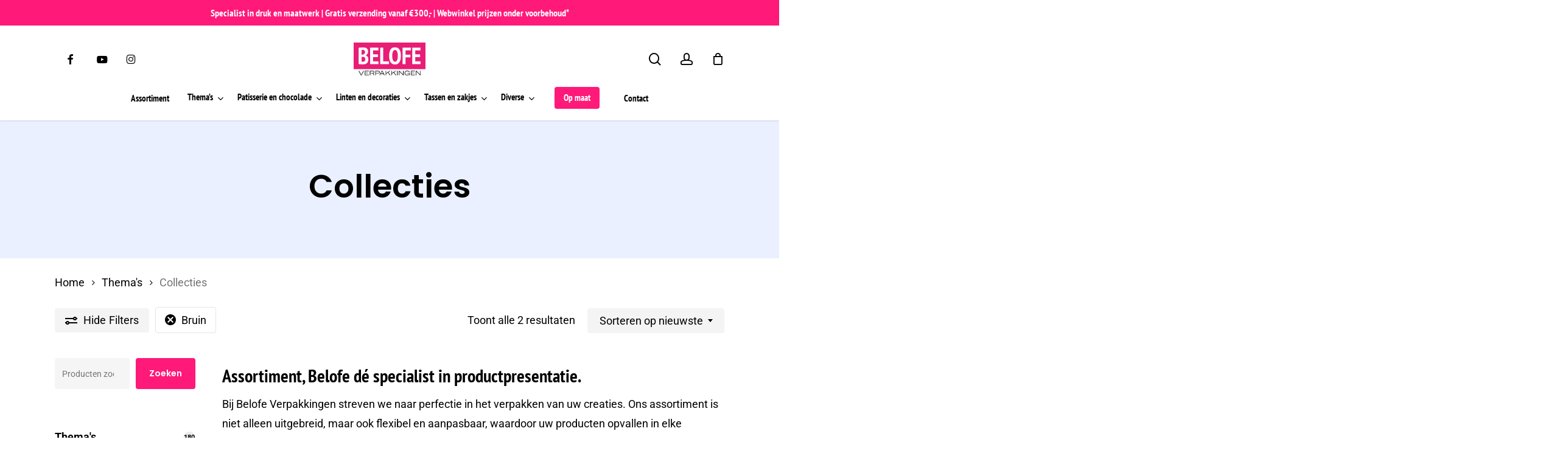

--- FILE ---
content_type: text/html; charset=UTF-8
request_url: https://www.belofe.com/assortiment/?product_cat=collecties&source_id=601&source_tax=product_cat&filter_kleuren=bruin&query_type_kleuren=or
body_size: 27644
content:
<!doctype html>
<html lang="nl-NL" class="no-js">
<head>
	<meta charset="UTF-8">
	<meta name="viewport" content="width=device-width, initial-scale=1, maximum-scale=1, user-scalable=0" /><meta name='robots' content='index, follow, max-image-preview:large, max-snippet:-1, max-video-preview:-1' />

<!-- Google Tag Manager for WordPress by gtm4wp.com -->
<script data-cfasync="false" data-pagespeed-no-defer>
	var gtm4wp_datalayer_name = "dataLayer";
	var dataLayer = dataLayer || [];
	const gtm4wp_use_sku_instead = 0;
	const gtm4wp_currency = 'EUR';
	const gtm4wp_product_per_impression = 10;
	const gtm4wp_clear_ecommerce = false;
	const gtm4wp_datalayer_max_timeout = 2000;
</script>
<!-- End Google Tag Manager for WordPress by gtm4wp.com -->
	<!-- This site is optimized with the Yoast SEO plugin v26.8 - https://yoast.com/product/yoast-seo-wordpress/ -->
	<title>Assortiment, perfecte verpakkingen voor uw creaties.</title>
	<meta name="description" content="Verken ons ruime assortiment voor chocolaterieën en patisserieën: perfecte verpakkingen voor uw creaties bij Belofe Verpakkingen." />
	<link rel="canonical" href="https://www.belofe.com/assortiment/" />
	<meta property="og:locale" content="nl_NL" />
	<meta property="og:type" content="article" />
	<meta property="og:title" content="Assortiment, perfecte verpakkingen voor uw creaties." />
	<meta property="og:description" content="Verken ons ruime assortiment voor chocolaterieën en patisserieën: perfecte verpakkingen voor uw creaties bij Belofe Verpakkingen." />
	<meta property="og:url" content="https://www.belofe.com/assortiment/" />
	<meta property="og:site_name" content="Belofe verpakkingen" />
	<meta property="article:publisher" content="https://www.facebook.com/BelofeBenvanDeurzen/" />
	<meta property="article:modified_time" content="2023-11-17T11:08:36+00:00" />
	<meta property="og:image" content="https://www.belofe.com/wp-content/uploads/2020/05/belofe-verpakkingen-scaled.jpg" />
	<meta property="og:image:width" content="1700" />
	<meta property="og:image:height" content="956" />
	<meta property="og:image:type" content="image/jpeg" />
	<meta name="twitter:card" content="summary_large_image" />
	<meta name="twitter:site" content="@belofe79" />
	<meta name="twitter:label1" content="Geschatte leestijd" />
	<meta name="twitter:data1" content="2 minuten" />
	<script type="application/ld+json" class="yoast-schema-graph">{"@context":"https://schema.org","@graph":[{"@type":"WebPage","@id":"https://www.belofe.com/assortiment/","url":"https://www.belofe.com/assortiment/","name":"Assortiment, perfecte verpakkingen voor uw creaties.","isPartOf":{"@id":"https://www.belofe.com/#website"},"primaryImageOfPage":{"@id":"https://www.belofe.com/assortiment/#primaryimage"},"image":{"@id":"https://www.belofe.com/assortiment/#primaryimage"},"thumbnailUrl":"https://www.belofe.com/wp-content/uploads/2020/07/SLEEVES-FOR-CUBE-BOX-herfst-collectie.jpg","datePublished":"2019-04-09T18:25:32+00:00","dateModified":"2023-11-17T11:08:36+00:00","description":"Verken ons ruime assortiment voor chocolaterieën en patisserieën: perfecte verpakkingen voor uw creaties bij Belofe Verpakkingen.","breadcrumb":{"@id":"https://www.belofe.com/assortiment/#breadcrumb"},"inLanguage":"nl-NL","potentialAction":[{"@type":"ReadAction","target":["https://www.belofe.com/assortiment/"]}]},{"@type":"ImageObject","inLanguage":"nl-NL","@id":"https://www.belofe.com/assortiment/#primaryimage","url":"https://www.belofe.com/wp-content/uploads/2020/07/SLEEVES-FOR-CUBE-BOX-herfst-collectie.jpg","contentUrl":"https://www.belofe.com/wp-content/uploads/2020/07/SLEEVES-FOR-CUBE-BOX-herfst-collectie.jpg","width":1000,"height":1000},{"@type":"BreadcrumbList","@id":"https://www.belofe.com/assortiment/#breadcrumb","itemListElement":[{"@type":"ListItem","position":1,"name":"Home","item":"https://www.belofe.com/"},{"@type":"ListItem","position":2,"name":"Assortiment"}]},{"@type":"WebSite","@id":"https://www.belofe.com/#website","url":"https://www.belofe.com/","name":"Belofe","description":"Specialist in bonbondoosjes en maatwerk luxe verpakkingen","publisher":{"@id":"https://www.belofe.com/#organization"},"potentialAction":[{"@type":"SearchAction","target":{"@type":"EntryPoint","urlTemplate":"https://www.belofe.com/?s={search_term_string}"},"query-input":{"@type":"PropertyValueSpecification","valueRequired":true,"valueName":"search_term_string"}}],"inLanguage":"nl-NL"},{"@type":"Organization","@id":"https://www.belofe.com/#organization","name":"BELOFE Verpakkingen","url":"https://www.belofe.com/","logo":{"@type":"ImageObject","inLanguage":"nl-NL","@id":"https://www.belofe.com/#/schema/logo/image/","url":"https://www.belofe.com/wp-content/uploads/2024/03/belofe-logo.png","contentUrl":"https://www.belofe.com/wp-content/uploads/2024/03/belofe-logo.png","width":332,"height":152,"caption":"BELOFE Verpakkingen"},"image":{"@id":"https://www.belofe.com/#/schema/logo/image/"},"sameAs":["https://www.facebook.com/BelofeBenvanDeurzen/","https://x.com/belofe79","https://www.instagram.com/explore/locations/278053125929306/belofe-verpakkingen","https://nl.pinterest.com/belofe79/"]}]}</script>
	<!-- / Yoast SEO plugin. -->


<link rel='dns-prefetch' href='//capi-automation.s3.us-east-2.amazonaws.com' />
<link rel='dns-prefetch' href='//www.google.com' />
<link rel="alternate" type="application/rss+xml" title="Belofe verpakkingen &raquo; feed" href="https://www.belofe.com/feed/" />
<link rel="alternate" type="application/rss+xml" title="Belofe verpakkingen &raquo; reacties feed" href="https://www.belofe.com/comments/feed/" />
<link rel="alternate" type="application/rss+xml" title="Belofe verpakkingen &raquo; Producten feed" href="https://www.belofe.com/assortiment/feed/" />
<link rel="preload" href="https://www.belofe.com/wp-content/themes/salient/css/fonts/icomoon.woff?v=1.7" as="font" type="font/woff" crossorigin="anonymous"><style id='wp-img-auto-sizes-contain-inline-css' type='text/css'>
img:is([sizes=auto i],[sizes^="auto," i]){contain-intrinsic-size:3000px 1500px}
/*# sourceURL=wp-img-auto-sizes-contain-inline-css */
</style>
<link rel='stylesheet' id='woocommerce-layout-css' href='https://www.belofe.com/wp-content/plugins/woocommerce/assets/css/woocommerce-layout.css?ver=10.4.3' type='text/css' media='all' />
<link rel='stylesheet' id='woocommerce-smallscreen-css' href='https://www.belofe.com/wp-content/plugins/woocommerce/assets/css/woocommerce-smallscreen.css?ver=10.4.3' type='text/css' media='only screen and (max-width: 768px)' />
<link rel='stylesheet' id='woocommerce-general-css' href='https://www.belofe.com/wp-content/plugins/woocommerce/assets/css/woocommerce.css?ver=10.4.3' type='text/css' media='all' />
<style id='woocommerce-inline-inline-css' type='text/css'>
.woocommerce form .form-row .required { visibility: visible; }
/*# sourceURL=woocommerce-inline-inline-css */
</style>
<link rel='stylesheet' id='salient-grid-system-css' href='https://www.belofe.com/wp-content/themes/salient/css/build/grid-system.css?ver=18.0.2' type='text/css' media='all' />
<link rel='stylesheet' id='main-styles-css' href='https://www.belofe.com/wp-content/themes/salient/css/build/style.css?ver=18.0.2' type='text/css' media='all' />
<style id='main-styles-inline-css' type='text/css'>

		@font-face{
		     font-family:'Open Sans';
		     src:url('https://www.belofe.com/wp-content/themes/salient/css/fonts/OpenSans-Light.woff') format('woff');
		     font-weight:300;
		     font-style:normal; font-display: swap;
		}
		 @font-face{
		     font-family:'Open Sans';
		     src:url('https://www.belofe.com/wp-content/themes/salient/css/fonts/OpenSans-Regular.woff') format('woff');
		     font-weight:400;
		     font-style:normal; font-display: swap;
		}
		 @font-face{
		     font-family:'Open Sans';
		     src:url('https://www.belofe.com/wp-content/themes/salient/css/fonts/OpenSans-SemiBold.woff') format('woff');
		     font-weight:600;
		     font-style:normal; font-display: swap;
		}
		 @font-face{
		     font-family:'Open Sans';
		     src:url('https://www.belofe.com/wp-content/themes/salient/css/fonts/OpenSans-Bold.woff') format('woff');
		     font-weight:700;
		     font-style:normal; font-display: swap;
		}
/*# sourceURL=main-styles-inline-css */
</style>
<link rel='stylesheet' id='nectar-header-layout-centered-bottom-bar-css' href='https://www.belofe.com/wp-content/themes/salient/css/build/header/header-layout-centered-bottom-bar.css?ver=18.0.2' type='text/css' media='all' />
<link rel='stylesheet' id='nectar-header-megamenu-css' href='https://www.belofe.com/wp-content/themes/salient/css/build/header/header-megamenu.css?ver=18.0.2' type='text/css' media='all' />
<link rel='stylesheet' id='nectar-header-secondary-nav-css' href='https://www.belofe.com/wp-content/themes/salient/css/build/header/header-secondary-nav.css?ver=18.0.2' type='text/css' media='all' />
<link rel='stylesheet' id='nectar-element-toggle-panels-css' href='https://www.belofe.com/wp-content/themes/salient/css/build/elements/element-toggles.css?ver=18.0.2' type='text/css' media='all' />
<link rel='stylesheet' id='nectar-blog-standard-featured-left-css' href='https://www.belofe.com/wp-content/themes/salient/css/build/blog/standard-featured-left.css?ver=18.0.2' type='text/css' media='all' />
<link rel='stylesheet' id='responsive-css' href='https://www.belofe.com/wp-content/themes/salient/css/build/responsive.css?ver=18.0.2' type='text/css' media='all' />
<link rel='stylesheet' id='nectar-product-style-minimal-css' href='https://www.belofe.com/wp-content/themes/salient/css/build/third-party/woocommerce/product-style-minimal.css?ver=18.0.2' type='text/css' media='all' />
<link rel='stylesheet' id='woocommerce-css' href='https://www.belofe.com/wp-content/themes/salient/css/build/woocommerce.css?ver=18.0.2' type='text/css' media='all' />
<link rel='stylesheet' id='select2-css' href='https://www.belofe.com/wp-content/plugins/woocommerce/assets/css/select2.css?ver=10.4.3' type='text/css' media='all' />
<link rel='stylesheet' id='skin-material-css' href='https://www.belofe.com/wp-content/themes/salient/css/build/skin-material.css?ver=18.0.2' type='text/css' media='all' />
<link rel='stylesheet' id='salient-wp-menu-dynamic-css' href='https://www.belofe.com/wp-content/uploads/salient/menu-dynamic.css?ver=11346' type='text/css' media='all' />
<link rel='stylesheet' id='dynamic-css-css' href='https://www.belofe.com/wp-content/uploads/salient/salient-dynamic-styles.css?ver=60294' type='text/css' media='all' />
<style id='dynamic-css-inline-css' type='text/css'>
#page-header-bg h1,#page-header-bg .subheader,.nectar-box-roll .overlaid-content h1,.nectar-box-roll .overlaid-content .subheader,#page-header-bg #portfolio-nav a i,body .section-title #portfolio-nav a:hover i,.page-header-no-bg h1,.page-header-no-bg span,#page-header-bg #portfolio-nav a i,#page-header-bg span,#page-header-bg #single-below-header a:hover,#page-header-bg #single-below-header a:focus,#page-header-bg.fullscreen-header .author-section a{color:#000000!important;}body #page-header-bg .pinterest-share i,body #page-header-bg .facebook-share i,body #page-header-bg .linkedin-share i,body #page-header-bg .twitter-share i,body #page-header-bg .google-plus-share i,body #page-header-bg .icon-salient-heart,body #page-header-bg .icon-salient-heart-2{color:#000000;}#page-header-bg[data-post-hs="default_minimal"] .inner-wrap > a:not(:hover){color:#000000;border-color:rgba(0,0,0,0.4);}.single #page-header-bg #single-below-header > span{border-color:rgba(0,0,0,0.4);}body .section-title #portfolio-nav a:hover i{opacity:0.75;}.single #page-header-bg .blog-title #single-meta .nectar-social.hover > div a,.single #page-header-bg .blog-title #single-meta > div a,.single #page-header-bg .blog-title #single-meta ul .n-shortcode a,#page-header-bg .blog-title #single-meta .nectar-social.hover .share-btn{border-color:rgba(0,0,0,0.4);}.single #page-header-bg .blog-title #single-meta .nectar-social.hover > div a:hover,#page-header-bg .blog-title #single-meta .nectar-social.hover .share-btn:hover,.single #page-header-bg .blog-title #single-meta div > a:hover,.single #page-header-bg .blog-title #single-meta ul .n-shortcode a:hover,.single #page-header-bg .blog-title #single-meta ul li:not(.meta-share-count):hover > a{border-color:rgba(0,0,0,1);}.single #page-header-bg #single-meta div span,.single #page-header-bg #single-meta > div a,.single #page-header-bg #single-meta > div i{color:#000000!important;}.single #page-header-bg #single-meta ul .meta-share-count .nectar-social a i{color:rgba(0,0,0,0.7)!important;}.single #page-header-bg #single-meta ul .meta-share-count .nectar-social a:hover i{color:rgba(0,0,0,1)!important;}@media only screen and (min-width:1000px){body #ajax-content-wrap.no-scroll{min-height:calc(100vh - 200px);height:calc(100vh - 200px)!important;}}@media only screen and (min-width:1000px){#page-header-wrap.fullscreen-header,#page-header-wrap.fullscreen-header #page-header-bg,html:not(.nectar-box-roll-loaded) .nectar-box-roll > #page-header-bg.fullscreen-header,.nectar_fullscreen_zoom_recent_projects,#nectar_fullscreen_rows:not(.afterLoaded) > div{height:calc(100vh - 199px);}.wpb_row.vc_row-o-full-height.top-level,.wpb_row.vc_row-o-full-height.top-level > .col.span_12{min-height:calc(100vh - 199px);}html:not(.nectar-box-roll-loaded) .nectar-box-roll > #page-header-bg.fullscreen-header{top:200px;}.nectar-slider-wrap[data-fullscreen="true"]:not(.loaded),.nectar-slider-wrap[data-fullscreen="true"]:not(.loaded) .swiper-container{height:calc(100vh - 198px)!important;}.admin-bar .nectar-slider-wrap[data-fullscreen="true"]:not(.loaded),.admin-bar .nectar-slider-wrap[data-fullscreen="true"]:not(.loaded) .swiper-container{height:calc(100vh - 198px - 32px)!important;}}.admin-bar[class*="page-template-template-no-header"] .wpb_row.vc_row-o-full-height.top-level,.admin-bar[class*="page-template-template-no-header"] .wpb_row.vc_row-o-full-height.top-level > .col.span_12{min-height:calc(100vh - 32px);}body[class*="page-template-template-no-header"] .wpb_row.vc_row-o-full-height.top-level,body[class*="page-template-template-no-header"] .wpb_row.vc_row-o-full-height.top-level > .col.span_12{min-height:100vh;}@media only screen and (max-width:999px){.using-mobile-browser #nectar_fullscreen_rows:not(.afterLoaded):not([data-mobile-disable="on"]) > div{height:calc(100vh - 114px);}.using-mobile-browser .wpb_row.vc_row-o-full-height.top-level,.using-mobile-browser .wpb_row.vc_row-o-full-height.top-level > .col.span_12,[data-permanent-transparent="1"].using-mobile-browser .wpb_row.vc_row-o-full-height.top-level,[data-permanent-transparent="1"].using-mobile-browser .wpb_row.vc_row-o-full-height.top-level > .col.span_12{min-height:calc(100vh - 114px);}html:not(.nectar-box-roll-loaded) .nectar-box-roll > #page-header-bg.fullscreen-header,.nectar_fullscreen_zoom_recent_projects,.nectar-slider-wrap[data-fullscreen="true"]:not(.loaded),.nectar-slider-wrap[data-fullscreen="true"]:not(.loaded) .swiper-container,#nectar_fullscreen_rows:not(.afterLoaded):not([data-mobile-disable="on"]) > div{height:calc(100vh - 61px);}.wpb_row.vc_row-o-full-height.top-level,.wpb_row.vc_row-o-full-height.top-level > .col.span_12{min-height:calc(100vh - 61px);}body[data-transparent-header="false"] #ajax-content-wrap.no-scroll{min-height:calc(100vh - 61px);height:calc(100vh - 61px);}}.woocommerce.single-product #single-meta{position:relative!important;top:0!important;margin:0;left:8px;height:auto;}.woocommerce.single-product #single-meta:after{display:block;content:" ";clear:both;height:1px;}.woocommerce ul.products li.product.material,.woocommerce-page ul.products li.product.material{background-color:#ffffff;}.woocommerce ul.products li.product.minimal .product-wrap,.woocommerce ul.products li.product.minimal .background-color-expand,.woocommerce-page ul.products li.product.minimal .product-wrap,.woocommerce-page ul.products li.product.minimal .background-color-expand{background-color:#ffffff;}div[data-style="default"] .toggle > .toggle-title a,div[data-style="default"] .toggle > .toggle-title{font-size:14px;line-height:14px}.light .toggles[data-style="default"] .toggle > .toggle-title a{color:#fff;}.light .toggles[data-style="default"] .toggle >div{background-color:transparent;}.screen-reader-text,.nectar-skip-to-content:not(:focus){border:0;clip:rect(1px,1px,1px,1px);clip-path:inset(50%);height:1px;margin:-1px;overflow:hidden;padding:0;position:absolute!important;width:1px;word-wrap:normal!important;}.row .col img:not([srcset]){width:auto;}.row .col img.img-with-animation.nectar-lazy:not([srcset]){width:100%;}
.related.products{
    display:none;
}

.gform_heading{
    display:none;
}

.gform-theme--foundation .gform_fields{
    grid-row-gap: 10px;
}

body .gform_wrapper .top_label .gfield_label {
    margin-top: 0px !important;
    font-weight: 600 !important;
}

.gform-theme--framework .gform-field-label--type-sub {
        font-weight: 400 !important;
}

body .gform_wrapper .gform_footer input[type=submit]{
    background-color:#ff1979 !important; 
}

svg {
overflow: hidden;
}

.woocommerce-loop-category__title .count{
    display:none;
}

/*reverse row in mobile*/
@media only screen and (max-width: 1001px) {   
 .reverse-row >.col.span_12 {        
flex-direction:column-reverse !important;
  }
}

.nectar-quick-view-box a.button, .woocommerce #content input.button, .woocommerce #respond input#submit, .woocommerce a.button, .woocommerce button.button, .woocommerce input.button, .woocommerce-page #content input.button, .woocommerce-page #respond input#submit, .woocommerce-page a.button, .woocommerce-page button.button, .woocommerce-page input.button{
    background-color: #2ed397 !important;
}

.woocommerce button.button:hover, .woocommerce-page button.button:hover{
    background-color: #2ed397 !important;  
}

.woocommerce-cart .wc-proceed-to-checkout a.checkout-button{
    background-color: #2ed397 !important;  
}

#header-outer .widget_shopping_cart a.button.checkout{
    background-color: #2ed397 !important;  
 
}

#header-outer .widget_shopping_cart a.button.checkout{
    background-color: #2ed397 !important;  
 
}

.woocommerce #order_review #payment #place_order{
    background-color: #2ed397 !important;  
}



.dashicons-cart:before {
      display: block;
  text-indent: -9999px;
  width: 24px;
  height: 24px;
  background: url(https://www.belofe.com/wp-content/uploads/2021/01/attach-document.svg);
  background-size: 20px 24px;
}

#quote-li-icon .dashicons-cart {
     margin-top: 0px !important; 
}

.woocommerce .summary div.price{
    font-family: Roboto;
    font-size: 18px;
    line-height: 32px;
    font-weight: 400;
    color: #000000;
}
.home .row .col.section-title {
    padding: 0px !important;
}

.dark-form input[type=text], .dark-form input[type=email], .dark-form textarea{
    color: #fff !important;
}

#header-outer #top .sf-menu>.sf-with-ul>a{
    padding-right: 15px !important;
    padding-left: 15px!important;
}

#header-outer[data-lhe=default] #top nav>ul>li>a {
       padding-right: 15px !important;
    padding-left: 15px!important;
}
.wpcf7 .wpcf7-response-output {
    color: #676767;
}

.woocommerce-page .woocommerce p.cart-empty {
    font-size: 25px;
    line-height: 28px;
}

.grecaptcha-badge{
    display: none;
}

.row .col.section-title{
    border-bottom: 0px !important;
}

@media only screen and (min-width: 1000px){
.post-area.span_9.col_last {
    margin-right: 0 !important;
}
}

.nectar-flickity.nectar-carousel.nectar-carousel:not(.masonry) .flickity-viewport {
    margin-top:  0px;
}

body[data-form-submit=regular] .container-wrap input[type=submit]{
    border: solid;
}
/*# sourceURL=dynamic-css-inline-css */
</style>
<link rel='stylesheet' id='salient-child-style-css' href='https://www.belofe.com/wp-content/themes/salient-child/style.css?ver=18.0.2' type='text/css' media='all' />
<link rel='stylesheet' id='salient-redux-local-google-fonts-salient_redux-css' href='https://www.belofe.com/wp-content/uploads/salient/3c3811ea648d9fb4eee6efbca6be65f9/fonts.css?ver=6.9' type='text/css' media='all' />
<script type="text/javascript" src="https://www.belofe.com/wp-includes/js/jquery/jquery.min.js?ver=3.7.1" id="jquery-core-js"></script>
<script type="text/javascript" src="https://www.belofe.com/wp-includes/js/jquery/jquery-migrate.min.js?ver=3.4.1" id="jquery-migrate-js"></script>
<script type="text/javascript" src="https://www.belofe.com/wp-content/plugins/woocommerce/assets/js/jquery-blockui/jquery.blockUI.min.js?ver=2.7.0-wc.10.4.3" id="wc-jquery-blockui-js" defer="defer" data-wp-strategy="defer"></script>
<script type="text/javascript" id="wc-add-to-cart-js-extra">
/* <![CDATA[ */
var wc_add_to_cart_params = {"ajax_url":"/wp-admin/admin-ajax.php","wc_ajax_url":"/?wc-ajax=%%endpoint%%","i18n_view_cart":"Bekijk winkelwagen","cart_url":"https://www.belofe.com/winkelmand/","is_cart":"","cart_redirect_after_add":"no"};
//# sourceURL=wc-add-to-cart-js-extra
/* ]]> */
</script>
<script type="text/javascript" src="https://www.belofe.com/wp-content/plugins/woocommerce/assets/js/frontend/add-to-cart.min.js?ver=10.4.3" id="wc-add-to-cart-js" defer="defer" data-wp-strategy="defer"></script>
<script type="text/javascript" src="https://www.belofe.com/wp-content/plugins/woocommerce/assets/js/js-cookie/js.cookie.min.js?ver=2.1.4-wc.10.4.3" id="wc-js-cookie-js" defer="defer" data-wp-strategy="defer"></script>
<script type="text/javascript" id="woocommerce-js-extra">
/* <![CDATA[ */
var woocommerce_params = {"ajax_url":"/wp-admin/admin-ajax.php","wc_ajax_url":"/?wc-ajax=%%endpoint%%","i18n_password_show":"Wachtwoord weergeven","i18n_password_hide":"Wachtwoord verbergen"};
//# sourceURL=woocommerce-js-extra
/* ]]> */
</script>
<script type="text/javascript" src="https://www.belofe.com/wp-content/plugins/woocommerce/assets/js/frontend/woocommerce.min.js?ver=10.4.3" id="woocommerce-js" defer="defer" data-wp-strategy="defer"></script>
<script type="text/javascript" id="nectar-product-filters-display-js-extra">
/* <![CDATA[ */
var nectarProductFilterOptions = {"startingState":"open"};
//# sourceURL=nectar-product-filters-display-js-extra
/* ]]> */
</script>
<script type="text/javascript" src="https://www.belofe.com/wp-content/themes/salient/js/build/nectar-product-filters-display.js?ver=18.0.2" id="nectar-product-filters-display-js"></script>
<script type="text/javascript" src="https://www.belofe.com/wp-content/plugins/woocommerce/assets/js/select2/select2.full.min.js?ver=4.0.3-wc.10.4.3" id="wc-select2-js" defer="defer" data-wp-strategy="defer"></script>
<script></script><link rel="https://api.w.org/" href="https://www.belofe.com/wp-json/" /><link rel="alternate" title="JSON" type="application/json" href="https://www.belofe.com/wp-json/wp/v2/product_cat/601" /><link rel="EditURI" type="application/rsd+xml" title="RSD" href="https://www.belofe.com/xmlrpc.php?rsd" />
<meta name="generator" content="WordPress 6.9" />
<meta name="generator" content="WooCommerce 10.4.3" />

<!-- Google Tag Manager for WordPress by gtm4wp.com -->
<!-- GTM Container placement set to automatic -->
<script data-cfasync="false" data-pagespeed-no-defer type="text/javascript">
	var dataLayer_content = {"pagePostType":"product","pagePostType2":"tax-product","pageCategory":[]};
	dataLayer.push( dataLayer_content );
</script>
<script data-cfasync="false" data-pagespeed-no-defer type="text/javascript">
(function(w,d,s,l,i){w[l]=w[l]||[];w[l].push({'gtm.start':
new Date().getTime(),event:'gtm.js'});var f=d.getElementsByTagName(s)[0],
j=d.createElement(s),dl=l!='dataLayer'?'&l='+l:'';j.async=true;j.src=
'//www.googletagmanager.com/gtm.js?id='+i+dl;f.parentNode.insertBefore(j,f);
})(window,document,'script','dataLayer','GTM-MK65BH5');
</script>
<!-- End Google Tag Manager for WordPress by gtm4wp.com --><script type="text/javascript"> var root = document.getElementsByTagName( "html" )[0]; root.setAttribute( "class", "js" ); </script>	<noscript><style>.woocommerce-product-gallery{ opacity: 1 !important; }</style></noscript>
				<script  type="text/javascript">
				!function(f,b,e,v,n,t,s){if(f.fbq)return;n=f.fbq=function(){n.callMethod?
					n.callMethod.apply(n,arguments):n.queue.push(arguments)};if(!f._fbq)f._fbq=n;
					n.push=n;n.loaded=!0;n.version='2.0';n.queue=[];t=b.createElement(e);t.async=!0;
					t.src=v;s=b.getElementsByTagName(e)[0];s.parentNode.insertBefore(t,s)}(window,
					document,'script','https://connect.facebook.net/en_US/fbevents.js');
			</script>
			<!-- WooCommerce Facebook Integration Begin -->
			<script  type="text/javascript">

				fbq('init', '634181396946756', {}, {
    "agent": "woocommerce_0-10.4.3-3.5.15"
});

				document.addEventListener( 'DOMContentLoaded', function() {
					// Insert placeholder for events injected when a product is added to the cart through AJAX.
					document.body.insertAdjacentHTML( 'beforeend', '<div class=\"wc-facebook-pixel-event-placeholder\"></div>' );
				}, false );

			</script>
			<!-- WooCommerce Facebook Integration End -->
			<meta name="generator" content="Powered by WPBakery Page Builder - drag and drop page builder for WordPress."/>
<link rel="icon" href="https://www.belofe.com/wp-content/uploads/2024/03/cropped-b-1-32x32.jpg" sizes="32x32" />
<link rel="icon" href="https://www.belofe.com/wp-content/uploads/2024/03/cropped-b-1-192x192.jpg" sizes="192x192" />
<link rel="apple-touch-icon" href="https://www.belofe.com/wp-content/uploads/2024/03/cropped-b-1-180x180.jpg" />
<meta name="msapplication-TileImage" content="https://www.belofe.com/wp-content/uploads/2024/03/cropped-b-1-270x270.jpg" />
<noscript><style> .wpb_animate_when_almost_visible { opacity: 1; }</style></noscript><style id='wp-block-search-inline-css' type='text/css'>
.wp-block-search__button{margin-left:10px;word-break:normal}.wp-block-search__button.has-icon{line-height:0}.wp-block-search__button svg{height:1.25em;min-height:24px;min-width:24px;width:1.25em;fill:currentColor;vertical-align:text-bottom}:where(.wp-block-search__button){border:1px solid #ccc;padding:6px 10px}.wp-block-search__inside-wrapper{display:flex;flex:auto;flex-wrap:nowrap;max-width:100%}.wp-block-search__label{width:100%}.wp-block-search.wp-block-search__button-only .wp-block-search__button{box-sizing:border-box;display:flex;flex-shrink:0;justify-content:center;margin-left:0;max-width:100%}.wp-block-search.wp-block-search__button-only .wp-block-search__inside-wrapper{min-width:0!important;transition-property:width}.wp-block-search.wp-block-search__button-only .wp-block-search__input{flex-basis:100%;transition-duration:.3s}.wp-block-search.wp-block-search__button-only.wp-block-search__searchfield-hidden,.wp-block-search.wp-block-search__button-only.wp-block-search__searchfield-hidden .wp-block-search__inside-wrapper{overflow:hidden}.wp-block-search.wp-block-search__button-only.wp-block-search__searchfield-hidden .wp-block-search__input{border-left-width:0!important;border-right-width:0!important;flex-basis:0;flex-grow:0;margin:0;min-width:0!important;padding-left:0!important;padding-right:0!important;width:0!important}:where(.wp-block-search__input){appearance:none;border:1px solid #949494;flex-grow:1;font-family:inherit;font-size:inherit;font-style:inherit;font-weight:inherit;letter-spacing:inherit;line-height:inherit;margin-left:0;margin-right:0;min-width:3rem;padding:8px;text-decoration:unset!important;text-transform:inherit}:where(.wp-block-search__button-inside .wp-block-search__inside-wrapper){background-color:#fff;border:1px solid #949494;box-sizing:border-box;padding:4px}:where(.wp-block-search__button-inside .wp-block-search__inside-wrapper) .wp-block-search__input{border:none;border-radius:0;padding:0 4px}:where(.wp-block-search__button-inside .wp-block-search__inside-wrapper) .wp-block-search__input:focus{outline:none}:where(.wp-block-search__button-inside .wp-block-search__inside-wrapper) :where(.wp-block-search__button){padding:4px 8px}.wp-block-search.aligncenter .wp-block-search__inside-wrapper{margin:auto}.wp-block[data-align=right] .wp-block-search.wp-block-search__button-only .wp-block-search__inside-wrapper{float:right}
/*# sourceURL=https://www.belofe.com/wp-includes/blocks/search/style.min.css */
</style>
<link rel='stylesheet' id='wc-blocks-style-css' href='https://www.belofe.com/wp-content/plugins/woocommerce/assets/client/blocks/wc-blocks.css?ver=wc-10.4.3' type='text/css' media='all' />
<link rel='stylesheet' id='wc-blocks-style-product-categories-css' href='https://www.belofe.com/wp-content/plugins/woocommerce/assets/client/blocks/product-categories.css?ver=wc-10.4.3' type='text/css' media='all' />
<style id='global-styles-inline-css' type='text/css'>
:root{--wp--preset--aspect-ratio--square: 1;--wp--preset--aspect-ratio--4-3: 4/3;--wp--preset--aspect-ratio--3-4: 3/4;--wp--preset--aspect-ratio--3-2: 3/2;--wp--preset--aspect-ratio--2-3: 2/3;--wp--preset--aspect-ratio--16-9: 16/9;--wp--preset--aspect-ratio--9-16: 9/16;--wp--preset--color--black: #000000;--wp--preset--color--cyan-bluish-gray: #abb8c3;--wp--preset--color--white: #ffffff;--wp--preset--color--pale-pink: #f78da7;--wp--preset--color--vivid-red: #cf2e2e;--wp--preset--color--luminous-vivid-orange: #ff6900;--wp--preset--color--luminous-vivid-amber: #fcb900;--wp--preset--color--light-green-cyan: #7bdcb5;--wp--preset--color--vivid-green-cyan: #00d084;--wp--preset--color--pale-cyan-blue: #8ed1fc;--wp--preset--color--vivid-cyan-blue: #0693e3;--wp--preset--color--vivid-purple: #9b51e0;--wp--preset--gradient--vivid-cyan-blue-to-vivid-purple: linear-gradient(135deg,rgb(6,147,227) 0%,rgb(155,81,224) 100%);--wp--preset--gradient--light-green-cyan-to-vivid-green-cyan: linear-gradient(135deg,rgb(122,220,180) 0%,rgb(0,208,130) 100%);--wp--preset--gradient--luminous-vivid-amber-to-luminous-vivid-orange: linear-gradient(135deg,rgb(252,185,0) 0%,rgb(255,105,0) 100%);--wp--preset--gradient--luminous-vivid-orange-to-vivid-red: linear-gradient(135deg,rgb(255,105,0) 0%,rgb(207,46,46) 100%);--wp--preset--gradient--very-light-gray-to-cyan-bluish-gray: linear-gradient(135deg,rgb(238,238,238) 0%,rgb(169,184,195) 100%);--wp--preset--gradient--cool-to-warm-spectrum: linear-gradient(135deg,rgb(74,234,220) 0%,rgb(151,120,209) 20%,rgb(207,42,186) 40%,rgb(238,44,130) 60%,rgb(251,105,98) 80%,rgb(254,248,76) 100%);--wp--preset--gradient--blush-light-purple: linear-gradient(135deg,rgb(255,206,236) 0%,rgb(152,150,240) 100%);--wp--preset--gradient--blush-bordeaux: linear-gradient(135deg,rgb(254,205,165) 0%,rgb(254,45,45) 50%,rgb(107,0,62) 100%);--wp--preset--gradient--luminous-dusk: linear-gradient(135deg,rgb(255,203,112) 0%,rgb(199,81,192) 50%,rgb(65,88,208) 100%);--wp--preset--gradient--pale-ocean: linear-gradient(135deg,rgb(255,245,203) 0%,rgb(182,227,212) 50%,rgb(51,167,181) 100%);--wp--preset--gradient--electric-grass: linear-gradient(135deg,rgb(202,248,128) 0%,rgb(113,206,126) 100%);--wp--preset--gradient--midnight: linear-gradient(135deg,rgb(2,3,129) 0%,rgb(40,116,252) 100%);--wp--preset--font-size--small: 13px;--wp--preset--font-size--medium: 20px;--wp--preset--font-size--large: 36px;--wp--preset--font-size--x-large: 42px;--wp--preset--spacing--20: 0.44rem;--wp--preset--spacing--30: 0.67rem;--wp--preset--spacing--40: 1rem;--wp--preset--spacing--50: 1.5rem;--wp--preset--spacing--60: 2.25rem;--wp--preset--spacing--70: 3.38rem;--wp--preset--spacing--80: 5.06rem;--wp--preset--shadow--natural: 6px 6px 9px rgba(0, 0, 0, 0.2);--wp--preset--shadow--deep: 12px 12px 50px rgba(0, 0, 0, 0.4);--wp--preset--shadow--sharp: 6px 6px 0px rgba(0, 0, 0, 0.2);--wp--preset--shadow--outlined: 6px 6px 0px -3px rgb(255, 255, 255), 6px 6px rgb(0, 0, 0);--wp--preset--shadow--crisp: 6px 6px 0px rgb(0, 0, 0);}:root { --wp--style--global--content-size: 1300px;--wp--style--global--wide-size: 1300px; }:where(body) { margin: 0; }.wp-site-blocks > .alignleft { float: left; margin-right: 2em; }.wp-site-blocks > .alignright { float: right; margin-left: 2em; }.wp-site-blocks > .aligncenter { justify-content: center; margin-left: auto; margin-right: auto; }:where(.is-layout-flex){gap: 0.5em;}:where(.is-layout-grid){gap: 0.5em;}.is-layout-flow > .alignleft{float: left;margin-inline-start: 0;margin-inline-end: 2em;}.is-layout-flow > .alignright{float: right;margin-inline-start: 2em;margin-inline-end: 0;}.is-layout-flow > .aligncenter{margin-left: auto !important;margin-right: auto !important;}.is-layout-constrained > .alignleft{float: left;margin-inline-start: 0;margin-inline-end: 2em;}.is-layout-constrained > .alignright{float: right;margin-inline-start: 2em;margin-inline-end: 0;}.is-layout-constrained > .aligncenter{margin-left: auto !important;margin-right: auto !important;}.is-layout-constrained > :where(:not(.alignleft):not(.alignright):not(.alignfull)){max-width: var(--wp--style--global--content-size);margin-left: auto !important;margin-right: auto !important;}.is-layout-constrained > .alignwide{max-width: var(--wp--style--global--wide-size);}body .is-layout-flex{display: flex;}.is-layout-flex{flex-wrap: wrap;align-items: center;}.is-layout-flex > :is(*, div){margin: 0;}body .is-layout-grid{display: grid;}.is-layout-grid > :is(*, div){margin: 0;}body{padding-top: 0px;padding-right: 0px;padding-bottom: 0px;padding-left: 0px;}:root :where(.wp-element-button, .wp-block-button__link){background-color: #32373c;border-width: 0;color: #fff;font-family: inherit;font-size: inherit;font-style: inherit;font-weight: inherit;letter-spacing: inherit;line-height: inherit;padding-top: calc(0.667em + 2px);padding-right: calc(1.333em + 2px);padding-bottom: calc(0.667em + 2px);padding-left: calc(1.333em + 2px);text-decoration: none;text-transform: inherit;}.has-black-color{color: var(--wp--preset--color--black) !important;}.has-cyan-bluish-gray-color{color: var(--wp--preset--color--cyan-bluish-gray) !important;}.has-white-color{color: var(--wp--preset--color--white) !important;}.has-pale-pink-color{color: var(--wp--preset--color--pale-pink) !important;}.has-vivid-red-color{color: var(--wp--preset--color--vivid-red) !important;}.has-luminous-vivid-orange-color{color: var(--wp--preset--color--luminous-vivid-orange) !important;}.has-luminous-vivid-amber-color{color: var(--wp--preset--color--luminous-vivid-amber) !important;}.has-light-green-cyan-color{color: var(--wp--preset--color--light-green-cyan) !important;}.has-vivid-green-cyan-color{color: var(--wp--preset--color--vivid-green-cyan) !important;}.has-pale-cyan-blue-color{color: var(--wp--preset--color--pale-cyan-blue) !important;}.has-vivid-cyan-blue-color{color: var(--wp--preset--color--vivid-cyan-blue) !important;}.has-vivid-purple-color{color: var(--wp--preset--color--vivid-purple) !important;}.has-black-background-color{background-color: var(--wp--preset--color--black) !important;}.has-cyan-bluish-gray-background-color{background-color: var(--wp--preset--color--cyan-bluish-gray) !important;}.has-white-background-color{background-color: var(--wp--preset--color--white) !important;}.has-pale-pink-background-color{background-color: var(--wp--preset--color--pale-pink) !important;}.has-vivid-red-background-color{background-color: var(--wp--preset--color--vivid-red) !important;}.has-luminous-vivid-orange-background-color{background-color: var(--wp--preset--color--luminous-vivid-orange) !important;}.has-luminous-vivid-amber-background-color{background-color: var(--wp--preset--color--luminous-vivid-amber) !important;}.has-light-green-cyan-background-color{background-color: var(--wp--preset--color--light-green-cyan) !important;}.has-vivid-green-cyan-background-color{background-color: var(--wp--preset--color--vivid-green-cyan) !important;}.has-pale-cyan-blue-background-color{background-color: var(--wp--preset--color--pale-cyan-blue) !important;}.has-vivid-cyan-blue-background-color{background-color: var(--wp--preset--color--vivid-cyan-blue) !important;}.has-vivid-purple-background-color{background-color: var(--wp--preset--color--vivid-purple) !important;}.has-black-border-color{border-color: var(--wp--preset--color--black) !important;}.has-cyan-bluish-gray-border-color{border-color: var(--wp--preset--color--cyan-bluish-gray) !important;}.has-white-border-color{border-color: var(--wp--preset--color--white) !important;}.has-pale-pink-border-color{border-color: var(--wp--preset--color--pale-pink) !important;}.has-vivid-red-border-color{border-color: var(--wp--preset--color--vivid-red) !important;}.has-luminous-vivid-orange-border-color{border-color: var(--wp--preset--color--luminous-vivid-orange) !important;}.has-luminous-vivid-amber-border-color{border-color: var(--wp--preset--color--luminous-vivid-amber) !important;}.has-light-green-cyan-border-color{border-color: var(--wp--preset--color--light-green-cyan) !important;}.has-vivid-green-cyan-border-color{border-color: var(--wp--preset--color--vivid-green-cyan) !important;}.has-pale-cyan-blue-border-color{border-color: var(--wp--preset--color--pale-cyan-blue) !important;}.has-vivid-cyan-blue-border-color{border-color: var(--wp--preset--color--vivid-cyan-blue) !important;}.has-vivid-purple-border-color{border-color: var(--wp--preset--color--vivid-purple) !important;}.has-vivid-cyan-blue-to-vivid-purple-gradient-background{background: var(--wp--preset--gradient--vivid-cyan-blue-to-vivid-purple) !important;}.has-light-green-cyan-to-vivid-green-cyan-gradient-background{background: var(--wp--preset--gradient--light-green-cyan-to-vivid-green-cyan) !important;}.has-luminous-vivid-amber-to-luminous-vivid-orange-gradient-background{background: var(--wp--preset--gradient--luminous-vivid-amber-to-luminous-vivid-orange) !important;}.has-luminous-vivid-orange-to-vivid-red-gradient-background{background: var(--wp--preset--gradient--luminous-vivid-orange-to-vivid-red) !important;}.has-very-light-gray-to-cyan-bluish-gray-gradient-background{background: var(--wp--preset--gradient--very-light-gray-to-cyan-bluish-gray) !important;}.has-cool-to-warm-spectrum-gradient-background{background: var(--wp--preset--gradient--cool-to-warm-spectrum) !important;}.has-blush-light-purple-gradient-background{background: var(--wp--preset--gradient--blush-light-purple) !important;}.has-blush-bordeaux-gradient-background{background: var(--wp--preset--gradient--blush-bordeaux) !important;}.has-luminous-dusk-gradient-background{background: var(--wp--preset--gradient--luminous-dusk) !important;}.has-pale-ocean-gradient-background{background: var(--wp--preset--gradient--pale-ocean) !important;}.has-electric-grass-gradient-background{background: var(--wp--preset--gradient--electric-grass) !important;}.has-midnight-gradient-background{background: var(--wp--preset--gradient--midnight) !important;}.has-small-font-size{font-size: var(--wp--preset--font-size--small) !important;}.has-medium-font-size{font-size: var(--wp--preset--font-size--medium) !important;}.has-large-font-size{font-size: var(--wp--preset--font-size--large) !important;}.has-x-large-font-size{font-size: var(--wp--preset--font-size--x-large) !important;}
/*# sourceURL=global-styles-inline-css */
</style>
<link rel='stylesheet' id='js_composer_front-css' href='https://www.belofe.com/wp-content/themes/salient/css/build/plugins/js_composer.css?ver=18.0.2' type='text/css' media='all' />
<link data-pagespeed-no-defer data-nowprocket data-wpacu-skip data-no-optimize data-noptimize rel='stylesheet' id='main-styles-non-critical-css' href='https://www.belofe.com/wp-content/themes/salient/css/build/style-non-critical.css?ver=18.0.2' type='text/css' media='all' />
<link rel='stylesheet' id='font-awesome-css' href='https://www.belofe.com/wp-content/themes/salient/css/font-awesome.min.css?ver=4.7.1' type='text/css' media='all' />
<link data-pagespeed-no-defer data-nowprocket data-wpacu-skip data-no-optimize data-noptimize rel='stylesheet' id='nectar-woocommerce-non-critical-css' href='https://www.belofe.com/wp-content/themes/salient/css/build/third-party/woocommerce/woocommerce-non-critical.css?ver=18.0.2' type='text/css' media='all' />
<link data-pagespeed-no-defer data-nowprocket data-wpacu-skip data-no-optimize data-noptimize rel='stylesheet' id='fancyBox-css' href='https://www.belofe.com/wp-content/themes/salient/css/build/plugins/jquery.fancybox.css?ver=3.3.1' type='text/css' media='all' />
<link data-pagespeed-no-defer data-nowprocket data-wpacu-skip data-no-optimize data-noptimize rel='stylesheet' id='nectar-ocm-core-css' href='https://www.belofe.com/wp-content/themes/salient/css/build/off-canvas/core.css?ver=18.0.2' type='text/css' media='all' />
<link data-pagespeed-no-defer data-nowprocket data-wpacu-skip data-no-optimize data-noptimize rel='stylesheet' id='nectar-ocm-simple-css' href='https://www.belofe.com/wp-content/themes/salient/css/build/off-canvas/simple-dropdown.css?ver=18.0.2' type='text/css' media='all' />
<link rel='stylesheet' id='leadbot-widget-frontend-css' href='https://www.belofe.com/wp-content/plugins/leadbot-widget/public/css/frontend.css?ver=1749144731' type='text/css' media='all' />
</head><body class="archive post-type-archive post-type-archive-product wp-theme-salient wp-child-theme-salient-child theme-salient woocommerce-shop woocommerce woocommerce-page woocommerce-no-js material wpb-js-composer js-comp-ver-8.6.1 vc_responsive" data-footer-reveal="false" data-footer-reveal-shadow="none" data-header-format="centered-menu-bottom-bar" data-body-border="off" data-boxed-style="" data-header-breakpoint="1000" data-dropdown-style="minimal" data-cae="easeOutQuart" data-cad="700" data-megamenu-width="full-width" data-aie="none" data-ls="fancybox" data-apte="standard" data-hhun="1" data-fancy-form-rcs="1" data-form-style="default" data-form-submit="regular" data-is="minimal" data-button-style="slightly_rounded_shadow" data-user-account-button="true" data-flex-cols="true" data-col-gap="default" data-header-inherit-rc="false" data-header-search="true" data-animated-anchors="true" data-ajax-transitions="false" data-full-width-header="false" data-slide-out-widget-area="true" data-slide-out-widget-area-style="simple" data-user-set-ocm="off" data-loading-animation="none" data-bg-header="false" data-responsive="1" data-ext-responsive="true" data-ext-padding="90" data-header-resize="0" data-header-color="custom" data-transparent-header="false" data-cart="true" data-remove-m-parallax="" data-remove-m-video-bgs="" data-m-animate="0" data-force-header-trans-color="light" data-smooth-scrolling="0" data-permanent-transparent="false" >
	
	<script type="text/javascript">
	 (function(window, document) {

		document.documentElement.classList.remove("no-js");

		if(navigator.userAgent.match(/(Android|iPod|iPhone|iPad|BlackBerry|IEMobile|Opera Mini)/)) {
			document.body.className += " using-mobile-browser mobile ";
		}
		if(navigator.userAgent.match(/Mac/) && navigator.maxTouchPoints && navigator.maxTouchPoints > 2) {
			document.body.className += " using-ios-device ";
		}

		if( !("ontouchstart" in window) ) {

			var body = document.querySelector("body");
			var winW = window.innerWidth;
			var bodyW = body.clientWidth;

			if (winW > bodyW + 4) {
				body.setAttribute("style", "--scroll-bar-w: " + (winW - bodyW - 4) + "px");
			} else {
				body.setAttribute("style", "--scroll-bar-w: 0px");
			}
		}

	 })(window, document);
   </script>
<!-- GTM Container placement set to automatic -->
<!-- Google Tag Manager (noscript) -->
				<noscript><iframe src="https://www.googletagmanager.com/ns.html?id=GTM-MK65BH5" height="0" width="0" style="display:none;visibility:hidden" aria-hidden="true"></iframe></noscript>
<!-- End Google Tag Manager (noscript) --><nav aria-label="Skip links" class="nectar-skip-to-content-wrap"><a href="#ajax-content-wrap" class="nectar-skip-to-content">Skip to main content</a></nav><div class="ocm-effect-wrap"><div class="ocm-effect-wrap-inner">	
	<div id="header-space"  data-header-mobile-fixed='1'></div> 
	
		<div id="header-outer" data-has-menu="true" data-has-buttons="yes" data-header-button_style="default" data-using-pr-menu="false" data-mobile-fixed="1" data-ptnm="false" data-lhe="default" data-user-set-bg="#ffffff" data-format="centered-menu-bottom-bar" data-menu-bottom-bar-align="center" data-permanent-transparent="false" data-megamenu-rt="1" data-remove-fixed="1" data-header-resize="0" data-cart="true" data-transparency-option="0" data-box-shadow="small" data-shrink-num="6" data-using-secondary="1" data-using-logo="1" data-logo-height="54" data-m-logo-height="38" data-padding="28" data-full-width="false" data-condense="false" >
		
	<div id="header-secondary-outer" class="centered-menu-bottom-bar" data-mobile="default" data-remove-fixed="1" data-lhe="default" data-secondary-text="true" data-full-width="false" data-mobile-fixed="1" data-permanent-transparent="false" >
		<div class="container">
			<nav aria-label="Secondary Navigation">
				<div class="nectar-center-text"><a href="/assortiment">Specialist in druk en maatwerk    |    Gratis verzending vanaf €300,-    |    Webwinkel prijzen onder voorbehoud* </a></div>
			</nav>
		</div>
	</div>


<div id="search-outer" class="nectar">
	<div id="search">
		<div class="container">
			 <div id="search-box">
				 <div class="inner-wrap">
					 <div class="col span_12">
						  <form role="search" action="https://www.belofe.com/" method="GET">
														 <input type="text" name="s" id="s" value="" aria-label="Zoek" placeholder="Zoek" />
							 
						<span>Druk op Enter om te zoeken of ESC om te sluiten</span>
						<button aria-label="Zoek" class="search-box__button" type="submit">Zoek</button>						</form>
					</div><!--/span_12-->
				</div><!--/inner-wrap-->
			 </div><!--/search-box-->
			 <div id="close"><a href="#" role="button"><span class="screen-reader-text">Close Search</span>
				<span class="close-wrap"> <span class="close-line close-line1" role="presentation"></span> <span class="close-line close-line2" role="presentation"></span> </span>				 </a></div>
		 </div><!--/container-->
	</div><!--/search-->
</div><!--/search-outer-->

<header id="top" role="banner" aria-label="Main Menu">
		<div class="container">
		<div class="row">
			<div class="col span_3">
								<a id="logo" href="https://www.belofe.com" data-supplied-ml-starting-dark="false" data-supplied-ml-starting="false" data-supplied-ml="false" >
					<img class="stnd skip-lazy" width="332" height="152" alt="Belofe verpakkingen" src="https://www.belofe.com/wp-content/uploads/2024/03/belofe-logo.png"  />				</a>
									<nav class="left-side" data-using-pull-menu="false">
												<ul class="nectar-social"><li id="social-in-menu" class="button_social_group"><a target="_blank" rel="noopener" href="https://www.facebook.com/BelofeBenvanDeurzen/"><span class="screen-reader-text">facebook</span><i class="fa fa-facebook" aria-hidden="true"></i> </a><a target="_blank" rel="noopener" href="https://www.youtube.com/@belofeverpakkingen8911"><span class="screen-reader-text">youtube</span><i class="fa fa-youtube-play" aria-hidden="true"></i> </a><a target="_blank" rel="noopener" href="https://www.instagram.com/belofe_verpakkingen/"><span class="screen-reader-text">instagram</span><i class="fa fa-instagram" aria-hidden="true"></i> </a> </li></ul>
				 	 					</nav>
					<nav class="right-side">
												<ul class="buttons" data-user-set-ocm="off"><li id="search-btn"><div><a href="#searchbox"><span class="icon-salient-search" aria-hidden="true"></span><span class="screen-reader-text">search</span></a></div> </li><li id="nectar-user-account"><div><a href="/mijn-account/"><span class="icon-salient-m-user" aria-hidden="true"></span><span class="screen-reader-text">account</span></a></div> </li><li class="nectar-woo-cart">
			<div class="cart-outer" data-user-set-ocm="off" data-cart-style="dropdown">
				<div class="cart-menu-wrap">
					<div class="cart-menu">
						<a class="cart-contents" href="https://www.belofe.com/winkelmand/"><div class="cart-icon-wrap"><i class="icon-salient-cart" aria-hidden="true"></i> <div class="cart-wrap"><span>0 </span></div> </div></a>
					</div>
				</div>

									<div class="cart-notification">
						<span class="item-name"></span> was successfully added to your cart.					</div>
				
				<div class="widget woocommerce widget_shopping_cart"><div class="widget_shopping_cart_content"></div></div>
			</div>

			</li></ul>
																			<div class="slide-out-widget-area-toggle mobile-icon simple" data-custom-color="false" data-icon-animation="simple-transform">
								<div> <a href="#mobile-menu" role="button" aria-label="Navigation Menu" aria-expanded="false" class="closed">
									<span class="screen-reader-text">Menu</span><span aria-hidden="true"> <i class="lines-button x2"> <i class="lines"></i> </i> </span> </a> </div>							</div>
											</nav>
							</div><!--/span_3-->

			<div class="col span_9 col_last">
									<div class="nectar-mobile-only mobile-header"><div class="inner"></div></div>
									<a class="mobile-search" href="#searchbox"><span class="nectar-icon icon-salient-search" aria-hidden="true"></span><span class="screen-reader-text">search</span></a>
										<a class="mobile-user-account" href="/mijn-account/"><span class="normal icon-salient-m-user" aria-hidden="true"></span><span class="screen-reader-text">account</span></a>
					
						<a id="mobile-cart-link" aria-label="Cart" data-cart-style="dropdown" href="https://www.belofe.com/winkelmand/"><i class="icon-salient-cart"></i><div class="cart-wrap"><span>0 </span></div></a>
															<div class="slide-out-widget-area-toggle mobile-icon simple" data-custom-color="false" data-icon-animation="simple-transform">
						<div> <a href="#mobile-menu" role="button" aria-label="Navigation Menu" aria-expanded="false" class="closed">
							<span class="screen-reader-text">Menu</span><span aria-hidden="true"> <i class="lines-button x2"> <i class="lines"></i> </i> </span>						</a></div>
					</div>
				
									<nav aria-label="Main Menu">
													<ul class="sf-menu">
								<li id="menu-item-5956" class="menu-item menu-item-type-post_type menu-item-object-page current-menu-item current_page_item nectar-regular-menu-item menu-item-5956"><a href="https://www.belofe.com/assortiment/" aria-current="page"><span class="menu-title-text">Assortiment</span></a></li>
<li id="menu-item-39584" class="menu-item menu-item-type-taxonomy menu-item-object-product_cat current-product_cat-ancestor current-menu-ancestor current-menu-parent current-product_cat-parent menu-item-has-children megamenu nectar-megamenu-menu-item align-left width-100 nectar-regular-menu-item sf-with-ul menu-item-39584"><a href="https://www.belofe.com/product-categorie/themas/" aria-haspopup="true" aria-expanded="false"><span class="menu-title-text">Thema&#8217;s</span><span class="sf-sub-indicator"><i class="fa fa-angle-down icon-in-menu" aria-hidden="true"></i></span></a>
<ul class="sub-menu">
	<li id="menu-item-41307" class="menu-item menu-item-type-taxonomy menu-item-object-product_cat menu-item-has-children nectar-regular-menu-item menu-item-41307"><a href="https://www.belofe.com/product-categorie/themas/feesten/" aria-haspopup="true" aria-expanded="false"><span class="menu-title-text">Feesten</span><span class="sf-sub-indicator"><i class="fa fa-angle-right icon-in-menu" aria-hidden="true"></i></span></a>
	<ul class="sub-menu">
		<li id="menu-item-39589" class="menu-item menu-item-type-taxonomy menu-item-object-product_cat nectar-regular-menu-item menu-item-39589"><a href="https://www.belofe.com/product-categorie/themas/feesten/pasen/"><span class="menu-title-text">Pasen</span></a></li>
		<li id="menu-item-41275" class="menu-item menu-item-type-taxonomy menu-item-object-product_cat nectar-regular-menu-item menu-item-41275"><a href="https://www.belofe.com/product-categorie/themas/feesten/kerst/"><span class="menu-title-text">Kerst</span></a></li>
		<li id="menu-item-39590" class="menu-item menu-item-type-taxonomy menu-item-object-product_cat nectar-regular-menu-item menu-item-39590"><a href="https://www.belofe.com/product-categorie/themas/feesten/sint/"><span class="menu-title-text">Sint</span></a></li>
		<li id="menu-item-39592" class="menu-item menu-item-type-taxonomy menu-item-object-product_cat nectar-regular-menu-item menu-item-39592"><a href="https://www.belofe.com/product-categorie/themas/feesten/valentijn/"><span class="menu-title-text">Valentijn</span></a></li>
		<li id="menu-item-41296" class="menu-item menu-item-type-taxonomy menu-item-object-product_cat nectar-regular-menu-item menu-item-41296"><a href="https://www.belofe.com/product-categorie/themas/feesten/3-koningen-2/"><span class="menu-title-text">3 Koningen</span></a></li>
	</ul>
</li>
	<li id="menu-item-39593" class="menu-item menu-item-type-taxonomy menu-item-object-product_cat current-menu-item menu-item-has-children nectar-regular-menu-item menu-item-39593"><a href="https://www.belofe.com/product-categorie/themas/collecties/" aria-current="page" aria-haspopup="true" aria-expanded="false"><span class="menu-title-text">Collecties</span><span class="sf-sub-indicator"><i class="fa fa-angle-right icon-in-menu" aria-hidden="true"></i></span></a>
	<ul class="sub-menu">
		<li id="menu-item-49569" class="menu-item menu-item-type-taxonomy menu-item-object-product_cat nectar-regular-menu-item menu-item-49569"><a href="https://www.belofe.com/product-categorie/themas/collecties/halloween/"><span class="menu-title-text">Halloween</span></a></li>
		<li id="menu-item-39594" class="menu-item menu-item-type-taxonomy menu-item-object-product_cat nectar-regular-menu-item menu-item-39594"><a href="https://www.belofe.com/product-categorie/themas/collecties/zwart-wit/"><span class="menu-title-text">Zwart wit</span></a></li>
		<li id="menu-item-41262" class="menu-item menu-item-type-taxonomy menu-item-object-product_cat nectar-regular-menu-item menu-item-41262"><a href="https://www.belofe.com/product-categorie/themas/collecties/back-to-school/"><span class="menu-title-text">Back to School</span></a></li>
		<li id="menu-item-41280" class="menu-item menu-item-type-taxonomy menu-item-object-product_cat nectar-regular-menu-item menu-item-41280"><a href="https://www.belofe.com/product-categorie/themas/collecties/late-summer/"><span class="menu-title-text">Late summer</span></a></li>
		<li id="menu-item-41276" class="menu-item menu-item-type-taxonomy menu-item-object-product_cat nectar-regular-menu-item menu-item-41276"><a href="https://www.belofe.com/product-categorie/themas/collecties/happy-new-year/"><span class="menu-title-text">Happy New Year</span></a></li>
		<li id="menu-item-41482" class="menu-item menu-item-type-taxonomy menu-item-object-product_cat nectar-regular-menu-item menu-item-41482"><a href="https://www.belofe.com/product-categorie/themas/collecties/herfst-2/"><span class="menu-title-text">Herfst</span></a></li>
	</ul>
</li>
</ul>
</li>
<li id="menu-item-39595" class="menu-item menu-item-type-taxonomy menu-item-object-product_cat menu-item-has-children megamenu nectar-megamenu-menu-item align-left width-100 nectar-regular-menu-item sf-with-ul menu-item-39595"><a href="https://www.belofe.com/product-categorie/patisserie-en-chocolade/" aria-haspopup="true" aria-expanded="false"><span class="menu-title-text">Patisserie en chocolade</span><span class="sf-sub-indicator"><i class="fa fa-angle-down icon-in-menu" aria-hidden="true"></i></span></a>
<ul class="sub-menu">
	<li id="menu-item-39596" class="menu-item menu-item-type-taxonomy menu-item-object-product_cat menu-item-has-children nectar-regular-menu-item menu-item-39596"><a href="https://www.belofe.com/product-categorie/patisserie-en-chocolade/chocolade/" aria-haspopup="true" aria-expanded="false"><span class="menu-title-text">Chocolade</span><span class="sf-sub-indicator"><i class="fa fa-angle-right icon-in-menu" aria-hidden="true"></i></span></a>
	<ul class="sub-menu">
		<li id="menu-item-39597" class="menu-item menu-item-type-taxonomy menu-item-object-product_cat nectar-regular-menu-item menu-item-39597"><a href="https://www.belofe.com/product-categorie/patisserie-en-chocolade/chocolade/populair/"><span class="menu-title-text">Populair</span></a></li>
		<li id="menu-item-39598" class="menu-item menu-item-type-taxonomy menu-item-object-product_cat nectar-regular-menu-item menu-item-39598"><a href="https://www.belofe.com/product-categorie/patisserie-en-chocolade/chocolade/bonbondozen/"><span class="menu-title-text">Bonbondozen</span></a></li>
		<li id="menu-item-39601" class="menu-item menu-item-type-taxonomy menu-item-object-product_cat nectar-regular-menu-item menu-item-39601"><a href="https://www.belofe.com/product-categorie/patisserie-en-chocolade/chocolade/doorkijkdozen/"><span class="menu-title-text">Doorkijkdozen</span></a></li>
		<li id="menu-item-41326" class="menu-item menu-item-type-taxonomy menu-item-object-product_cat nectar-regular-menu-item menu-item-41326"><a href="https://www.belofe.com/product-categorie/patisserie-en-chocolade/chocolade/geheel-transparant/"><span class="menu-title-text">Geheel transparant</span></a></li>
		<li id="menu-item-39600" class="menu-item menu-item-type-taxonomy menu-item-object-product_cat nectar-regular-menu-item menu-item-39600"><a href="https://www.belofe.com/product-categorie/patisserie-en-chocolade/chocolade/bescherming/"><span class="menu-title-text">Bescherming</span></a></li>
		<li id="menu-item-48360" class="menu-item menu-item-type-taxonomy menu-item-object-product_cat nectar-regular-menu-item menu-item-48360"><a href="https://www.belofe.com/product-categorie/patisserie-en-chocolade/chocolade/toebehoren/"><span class="menu-title-text">Toebehoren</span></a></li>
	</ul>
</li>
	<li id="menu-item-39602" class="menu-item menu-item-type-taxonomy menu-item-object-product_cat menu-item-has-children nectar-regular-menu-item menu-item-39602"><a href="https://www.belofe.com/product-categorie/patisserie-en-chocolade/patisserie/" aria-haspopup="true" aria-expanded="false"><span class="menu-title-text">Patisserie</span><span class="sf-sub-indicator"><i class="fa fa-angle-right icon-in-menu" aria-hidden="true"></i></span></a>
	<ul class="sub-menu">
		<li id="menu-item-39605" class="menu-item menu-item-type-taxonomy menu-item-object-product_cat nectar-regular-menu-item menu-item-39605"><a href="https://www.belofe.com/product-categorie/patisserie-en-chocolade/patisserie/broodzakken/"><span class="menu-title-text">Broodzakken</span></a></li>
		<li id="menu-item-39609" class="menu-item menu-item-type-taxonomy menu-item-object-product_cat nectar-regular-menu-item menu-item-39609"><a href="https://www.belofe.com/product-categorie/patisserie-en-chocolade/patisserie/macaron/"><span class="menu-title-text">Macaron</span></a></li>
	</ul>
</li>
	<li id="menu-item-39610" class="menu-item menu-item-type-taxonomy menu-item-object-product_cat menu-item-has-children nectar-regular-menu-item menu-item-39610"><a href="https://www.belofe.com/product-categorie/patisserie-en-chocolade/ijs/" aria-haspopup="true" aria-expanded="false"><span class="menu-title-text">IJs</span><span class="sf-sub-indicator"><i class="fa fa-angle-right icon-in-menu" aria-hidden="true"></i></span></a>
	<ul class="sub-menu">
		<li id="menu-item-39611" class="menu-item menu-item-type-taxonomy menu-item-object-product_cat nectar-regular-menu-item menu-item-39611"><a href="https://www.belofe.com/product-categorie/patisserie-en-chocolade/ijs/thermische-ijsbekers/"><span class="menu-title-text">Thermische ijsbekers</span></a></li>
		<li id="menu-item-41332" class="menu-item menu-item-type-taxonomy menu-item-object-product_cat nectar-regular-menu-item menu-item-41332"><a href="https://www.belofe.com/product-categorie/patisserie-en-chocolade/ijs/3-pack-systeem/"><span class="menu-title-text">3 pack systeem</span></a></li>
		<li id="menu-item-39612" class="menu-item menu-item-type-taxonomy menu-item-object-product_cat nectar-regular-menu-item menu-item-39612"><a href="https://www.belofe.com/product-categorie/patisserie-en-chocolade/ijs/thermische-ijs-buche-dozen/"><span class="menu-title-text">Thermische ijs / buche dozen</span></a></li>
		<li id="menu-item-39613" class="menu-item menu-item-type-taxonomy menu-item-object-product_cat nectar-regular-menu-item menu-item-39613"><a href="https://www.belofe.com/product-categorie/patisserie-en-chocolade/ijs/toebehoren-ijs/"><span class="menu-title-text">Toebehoren ijs</span></a></li>
	</ul>
</li>
	<li id="menu-item-41265" class="menu-item menu-item-type-taxonomy menu-item-object-product_cat menu-item-has-children nectar-regular-menu-item menu-item-41265"><a href="https://www.belofe.com/product-categorie/patisserie-en-chocolade/patisserie-dozen/" aria-haspopup="true" aria-expanded="false"><span class="menu-title-text">Patisserie Dozen</span><span class="sf-sub-indicator"><i class="fa fa-angle-right icon-in-menu" aria-hidden="true"></i></span></a>
	<ul class="sub-menu">
		<li id="menu-item-41327" class="menu-item menu-item-type-taxonomy menu-item-object-product_cat nectar-regular-menu-item menu-item-41327"><a href="https://www.belofe.com/product-categorie/patisserie-en-chocolade/patisserie-dozen/taartdozen/"><span class="menu-title-text">Taartdozen</span></a></li>
		<li id="menu-item-41278" class="menu-item menu-item-type-taxonomy menu-item-object-product_cat nectar-regular-menu-item menu-item-41278"><a href="https://www.belofe.com/product-categorie/patisserie-en-chocolade/patisserie-dozen/cakedozen/"><span class="menu-title-text">Cakedozen</span></a></li>
		<li id="menu-item-41277" class="menu-item menu-item-type-taxonomy menu-item-object-product_cat nectar-regular-menu-item menu-item-41277"><a href="https://www.belofe.com/product-categorie/patisserie-en-chocolade/patisserie-dozen/buchedozen/"><span class="menu-title-text">Buchedozen</span></a></li>
		<li id="menu-item-48994" class="menu-item menu-item-type-taxonomy menu-item-object-product_cat nectar-regular-menu-item menu-item-48994"><a href="https://www.belofe.com/product-categorie/patisserie-en-chocolade/patisserie-dozen/verzenddozen/"><span class="menu-title-text">Verzenddozen</span></a></li>
	</ul>
</li>
	<li id="menu-item-41328" class="menu-item menu-item-type-taxonomy menu-item-object-product_cat menu-item-has-children nectar-regular-menu-item menu-item-41328"><a href="https://www.belofe.com/product-categorie/patisserie-en-chocolade/onderleggers/" aria-haspopup="true" aria-expanded="false"><span class="menu-title-text">Onderleggers</span><span class="sf-sub-indicator"><i class="fa fa-angle-right icon-in-menu" aria-hidden="true"></i></span></a>
	<ul class="sub-menu">
		<li id="menu-item-41329" class="menu-item menu-item-type-taxonomy menu-item-object-product_cat nectar-regular-menu-item menu-item-41329"><a href="https://www.belofe.com/product-categorie/patisserie-en-chocolade/onderleggers/taartkarton/"><span class="menu-title-text">Taartkarton</span></a></li>
		<li id="menu-item-41330" class="menu-item menu-item-type-taxonomy menu-item-object-product_cat nectar-regular-menu-item menu-item-41330"><a href="https://www.belofe.com/product-categorie/patisserie-en-chocolade/onderleggers/schaaltjes/"><span class="menu-title-text">Schaaltjes</span></a></li>
	</ul>
</li>
</ul>
</li>
<li id="menu-item-39614" class="menu-item menu-item-type-taxonomy menu-item-object-product_cat menu-item-has-children megamenu nectar-megamenu-menu-item align-left width-100 nectar-regular-menu-item sf-with-ul menu-item-39614"><a href="https://www.belofe.com/product-categorie/linten-en-decoraties/" aria-haspopup="true" aria-expanded="false"><span class="menu-title-text">Linten en decoraties</span><span class="sf-sub-indicator"><i class="fa fa-angle-down icon-in-menu" aria-hidden="true"></i></span></a>
<ul class="sub-menu">
	<li id="menu-item-39621" class="menu-item menu-item-type-taxonomy menu-item-object-product_cat menu-item-has-children nectar-regular-menu-item menu-item-39621"><a href="https://www.belofe.com/product-categorie/linten-en-decoraties/linten/" aria-haspopup="true" aria-expanded="false"><span class="menu-title-text">Effen Linten</span><span class="sf-sub-indicator"><i class="fa fa-angle-right icon-in-menu" aria-hidden="true"></i></span></a>
	<ul class="sub-menu">
		<li id="menu-item-41333" class="menu-item menu-item-type-taxonomy menu-item-object-product_cat nectar-regular-menu-item menu-item-41333"><a href="https://www.belofe.com/product-categorie/linten-en-decoraties/linten/linnen-look/"><span class="menu-title-text">Linnen look</span></a></li>
		<li id="menu-item-49745" class="menu-item menu-item-type-taxonomy menu-item-object-product_cat nectar-regular-menu-item menu-item-49745"><a href="https://www.belofe.com/product-categorie/linten-en-decoraties/linten/natura-look/"><span class="menu-title-text">Natura look</span></a></li>
		<li id="menu-item-41334" class="menu-item menu-item-type-taxonomy menu-item-object-product_cat nectar-regular-menu-item menu-item-41334"><a href="https://www.belofe.com/product-categorie/linten-en-decoraties/linten/satijn/"><span class="menu-title-text">Satijn</span></a></li>
		<li id="menu-item-41335" class="menu-item menu-item-type-taxonomy menu-item-object-product_cat nectar-regular-menu-item menu-item-41335"><a href="https://www.belofe.com/product-categorie/linten-en-decoraties/linten/voille/"><span class="menu-title-text">Voille</span></a></li>
		<li id="menu-item-39622" class="menu-item menu-item-type-taxonomy menu-item-object-product_cat nectar-regular-menu-item menu-item-39622"><a href="https://www.belofe.com/product-categorie/linten-en-decoraties/linten/crispy/"><span class="menu-title-text">Crispy</span></a></li>
		<li id="menu-item-41336" class="menu-item menu-item-type-taxonomy menu-item-object-product_cat nectar-regular-menu-item menu-item-41336"><a href="https://www.belofe.com/product-categorie/linten-en-decoraties/linten/organza/"><span class="menu-title-text">Organza</span></a></li>
		<li id="menu-item-48359" class="menu-item menu-item-type-taxonomy menu-item-object-product_cat nectar-regular-menu-item menu-item-48359"><a href="https://www.belofe.com/product-categorie/linten-en-decoraties/linten/diverse-effen-linten/"><span class="menu-title-text">Diverse</span></a></li>
	</ul>
</li>
	<li id="menu-item-39625" class="menu-item menu-item-type-taxonomy menu-item-object-product_cat menu-item-has-children nectar-regular-menu-item menu-item-39625"><a href="https://www.belofe.com/product-categorie/linten-en-decoraties/thema-linten/" aria-haspopup="true" aria-expanded="false"><span class="menu-title-text">Thema linten</span><span class="sf-sub-indicator"><i class="fa fa-angle-right icon-in-menu" aria-hidden="true"></i></span></a>
	<ul class="sub-menu">
		<li id="menu-item-41492" class="menu-item menu-item-type-taxonomy menu-item-object-product_cat nectar-regular-menu-item menu-item-41492"><a href="https://www.belofe.com/product-categorie/linten-en-decoraties/thema-linten/pasen-linten/"><span class="menu-title-text">Pasen</span></a></li>
		<li id="menu-item-41483" class="menu-item menu-item-type-taxonomy menu-item-object-product_cat nectar-regular-menu-item menu-item-41483"><a href="https://www.belofe.com/product-categorie/linten-en-decoraties/thema-linten/herfst/"><span class="menu-title-text">Herfst</span></a></li>
		<li id="menu-item-41485" class="menu-item menu-item-type-taxonomy menu-item-object-product_cat nectar-regular-menu-item menu-item-41485"><a href="https://www.belofe.com/product-categorie/linten-en-decoraties/thema-linten/kerst-lint/"><span class="menu-title-text">Kerst</span></a></li>
		<li id="menu-item-41340" class="menu-item menu-item-type-taxonomy menu-item-object-product_cat nectar-regular-menu-item menu-item-41340"><a href="https://www.belofe.com/product-categorie/linten-en-decoraties/thema-linten/love/"><span class="menu-title-text">Love</span></a></li>
		<li id="menu-item-41540" class="menu-item menu-item-type-taxonomy menu-item-object-product_cat nectar-regular-menu-item menu-item-41540"><a href="https://www.belofe.com/product-categorie/linten-en-decoraties/thema-linten/sint-linten/"><span class="menu-title-text">Sint</span></a></li>
		<li id="menu-item-41477" class="menu-item menu-item-type-taxonomy menu-item-object-product_cat nectar-regular-menu-item menu-item-41477"><a href="https://www.belofe.com/product-categorie/linten-en-decoraties/thema-linten/diverse-thema-linten/"><span class="menu-title-text">Diverse</span></a></li>
	</ul>
</li>
	<li id="menu-item-39615" class="menu-item menu-item-type-taxonomy menu-item-object-product_cat menu-item-has-children nectar-regular-menu-item menu-item-39615"><a href="https://www.belofe.com/product-categorie/linten-en-decoraties/decoraties/" aria-haspopup="true" aria-expanded="false"><span class="menu-title-text">Decoraties</span><span class="sf-sub-indicator"><i class="fa fa-angle-right icon-in-menu" aria-hidden="true"></i></span></a>
	<ul class="sub-menu">
		<li id="menu-item-39617" class="menu-item menu-item-type-taxonomy menu-item-object-product_cat nectar-regular-menu-item menu-item-39617"><a href="https://www.belofe.com/product-categorie/linten-en-decoraties/decoraties/bloemen/"><span class="menu-title-text">Bloemen</span></a></li>
		<li id="menu-item-41343" class="menu-item menu-item-type-taxonomy menu-item-object-product_cat nectar-regular-menu-item menu-item-41343"><a href="https://www.belofe.com/product-categorie/linten-en-decoraties/decoraties/bijstekers/"><span class="menu-title-text">Bijstekers</span></a></li>
		<li id="menu-item-39619" class="menu-item menu-item-type-taxonomy menu-item-object-product_cat nectar-regular-menu-item menu-item-39619"><a href="https://www.belofe.com/product-categorie/linten-en-decoraties/decoraties/glasballetjes/"><span class="menu-title-text">Glasballetjes</span></a></li>
		<li id="menu-item-39620" class="menu-item menu-item-type-taxonomy menu-item-object-product_cat nectar-regular-menu-item menu-item-39620"><a href="https://www.belofe.com/product-categorie/linten-en-decoraties/decoraties/knijpers/"><span class="menu-title-text">Knijpers</span></a></li>
		<li id="menu-item-39618" class="menu-item menu-item-type-taxonomy menu-item-object-product_cat nectar-regular-menu-item menu-item-39618"><a href="https://www.belofe.com/product-categorie/linten-en-decoraties/decoraties/stickers/"><span class="menu-title-text">Stickers</span></a></li>
		<li id="menu-item-41344" class="menu-item menu-item-type-taxonomy menu-item-object-product_cat nectar-regular-menu-item menu-item-41344"><a href="https://www.belofe.com/product-categorie/linten-en-decoraties/decoraties/stro/"><span class="menu-title-text">Stro</span></a></li>
		<li id="menu-item-41345" class="menu-item menu-item-type-taxonomy menu-item-object-product_cat nectar-regular-menu-item menu-item-41345"><a href="https://www.belofe.com/product-categorie/linten-en-decoraties/decoraties/veertjes/"><span class="menu-title-text">Veertjes</span></a></li>
	</ul>
</li>
</ul>
</li>
<li id="menu-item-39626" class="menu-item menu-item-type-taxonomy menu-item-object-product_cat menu-item-has-children megamenu nectar-megamenu-menu-item align-left width-100 nectar-regular-menu-item sf-with-ul menu-item-39626"><a href="https://www.belofe.com/product-categorie/tassen-en-zakjes/" aria-haspopup="true" aria-expanded="false"><span class="menu-title-text">Tassen en zakjes</span><span class="sf-sub-indicator"><i class="fa fa-angle-down icon-in-menu" aria-hidden="true"></i></span></a>
<ul class="sub-menu">
	<li id="menu-item-39631" class="menu-item menu-item-type-taxonomy menu-item-object-product_cat menu-item-has-children nectar-regular-menu-item menu-item-39631"><a href="https://www.belofe.com/product-categorie/tassen-en-zakjes/zakjes/" aria-haspopup="true" aria-expanded="false"><span class="menu-title-text">Zakjes</span><span class="sf-sub-indicator"><i class="fa fa-angle-right icon-in-menu" aria-hidden="true"></i></span></a>
	<ul class="sub-menu">
		<li id="menu-item-41347" class="menu-item menu-item-type-taxonomy menu-item-object-product_cat nectar-regular-menu-item menu-item-41347"><a href="https://www.belofe.com/product-categorie/tassen-en-zakjes/zakjes/blokbodem/"><span class="menu-title-text">Blokbodem</span></a></li>
		<li id="menu-item-41352" class="menu-item menu-item-type-taxonomy menu-item-object-product_cat nectar-regular-menu-item menu-item-41352"><a href="https://www.belofe.com/product-categorie/tassen-en-zakjes/zakjes/kruisbodem/"><span class="menu-title-text">Kruisbodem</span></a></li>
		<li id="menu-item-39632" class="menu-item menu-item-type-taxonomy menu-item-object-product_cat nectar-regular-menu-item menu-item-39632"><a href="https://www.belofe.com/product-categorie/tassen-en-zakjes/zakjes/zijvouw/"><span class="menu-title-text">Zijvouw</span></a></li>
		<li id="menu-item-43553" class="menu-item menu-item-type-taxonomy menu-item-object-product_cat nectar-regular-menu-item menu-item-43553"><a href="https://www.belofe.com/product-categorie/tassen-en-zakjes/zakjes/papieren-voedingszakjes/"><span class="menu-title-text">Papieren voedingszakjes</span></a></li>
		<li id="menu-item-41349" class="menu-item menu-item-type-taxonomy menu-item-object-product_cat nectar-regular-menu-item menu-item-41349"><a href="https://www.belofe.com/product-categorie/tassen-en-zakjes/zakjes/luxe-cadeau/"><span class="menu-title-text">Luxe cadeau</span></a></li>
		<li id="menu-item-48109" class="menu-item menu-item-type-taxonomy menu-item-object-product_cat nectar-regular-menu-item menu-item-48109"><a href="https://www.belofe.com/product-categorie/tassen-en-zakjes/zakjes/diverse-zakjes/"><span class="menu-title-text">Diverse zakjes</span></a></li>
		<li id="menu-item-41354" class="menu-item menu-item-type-taxonomy menu-item-object-product_cat nectar-regular-menu-item menu-item-41354"><a href="https://www.belofe.com/product-categorie/tassen-en-zakjes/zakjes/toebehoren-voor-zakjes/"><span class="menu-title-text">Toebehoren voor zakjes</span></a></li>
	</ul>
</li>
	<li id="menu-item-39628" class="menu-item menu-item-type-taxonomy menu-item-object-product_cat menu-item-has-children nectar-regular-menu-item menu-item-39628"><a href="https://www.belofe.com/product-categorie/tassen-en-zakjes/tassen/" aria-haspopup="true" aria-expanded="false"><span class="menu-title-text">Tassen</span><span class="sf-sub-indicator"><i class="fa fa-angle-right icon-in-menu" aria-hidden="true"></i></span></a>
	<ul class="sub-menu">
		<li id="menu-item-41357" class="menu-item menu-item-type-taxonomy menu-item-object-product_cat nectar-regular-menu-item menu-item-41357"><a href="https://www.belofe.com/product-categorie/tassen-en-zakjes/tassen/gedraaid-handvat/"><span class="menu-title-text">Gedraaid handvat</span></a></li>
		<li id="menu-item-39629" class="menu-item menu-item-type-taxonomy menu-item-object-product_cat nectar-regular-menu-item menu-item-39629"><a href="https://www.belofe.com/product-categorie/tassen-en-zakjes/tassen/plat-handvat/"><span class="menu-title-text">Plat handvat</span></a></li>
		<li id="menu-item-41355" class="menu-item menu-item-type-taxonomy menu-item-object-product_cat nectar-regular-menu-item menu-item-41355"><a href="https://www.belofe.com/product-categorie/tassen-en-zakjes/tassen/luxe-blinkend/"><span class="menu-title-text">Luxe blinkend</span></a></li>
		<li id="menu-item-41356" class="menu-item menu-item-type-taxonomy menu-item-object-product_cat nectar-regular-menu-item menu-item-41356"><a href="https://www.belofe.com/product-categorie/tassen-en-zakjes/tassen/luxe-mat/"><span class="menu-title-text">Luxe matte tassen</span></a></li>
		<li id="menu-item-39630" class="menu-item menu-item-type-taxonomy menu-item-object-product_cat nectar-regular-menu-item menu-item-39630"><a href="https://www.belofe.com/product-categorie/tassen-en-zakjes/tassen/wijnfles-tas/"><span class="menu-title-text">Wijnfles tas</span></a></li>
	</ul>
</li>
</ul>
</li>
<li id="menu-item-41461" class="menu-item menu-item-type-taxonomy menu-item-object-product_cat menu-item-has-children megamenu nectar-megamenu-menu-item align-left width-100 nectar-regular-menu-item sf-with-ul menu-item-41461"><a href="https://www.belofe.com/product-categorie/diverse/" aria-haspopup="true" aria-expanded="false"><span class="menu-title-text">Diverse</span><span class="sf-sub-indicator"><i class="fa fa-angle-down icon-in-menu" aria-hidden="true"></i></span></a>
<ul class="sub-menu">
	<li id="menu-item-43353" class="menu-item menu-item-type-taxonomy menu-item-object-product_cat nectar-regular-menu-item menu-item-43353"><a href="https://www.belofe.com/product-categorie/diverse/take-away/"><span class="menu-title-text">Take away</span></a></li>
	<li id="menu-item-41467" class="menu-item menu-item-type-taxonomy menu-item-object-product_cat nectar-regular-menu-item menu-item-41467"><a href="https://www.belofe.com/product-categorie/diverse/sale/"><span class="menu-title-text">Sale</span></a></li>
	<li id="menu-item-51272" class="menu-item menu-item-type-taxonomy menu-item-object-product_cat nectar-regular-menu-item menu-item-51272"><a href="https://www.belofe.com/product-categorie/diverse/bakkerij-benodigdheden/"><span class="menu-title-text">Bakkerij Benodigdheden</span></a></li>
</ul>
</li>
<li id="menu-item-11006" class="menu-item menu-item-type-post_type menu-item-object-page button_solid_color menu-item-11006"><a href="https://www.belofe.com/op-maat/"><span class="menu-title-text">Op maat</span></a></li>
<li id="menu-item-8946" class="menu-item menu-item-type-post_type menu-item-object-page nectar-regular-menu-item menu-item-8946"><a href="https://www.belofe.com/contact/"><span class="menu-title-text">Contact</span></a></li>
							</ul>
						
					</nav>

					
				</div><!--/span_9-->

				
			</div><!--/row-->
			
<div id="mobile-menu" data-mobile-fixed="1">

	<div class="inner">

		<div class="secondary-header-text"><p><a href="/assortiment">Specialist in druk en maatwerk    |    Gratis verzending vanaf €300,-    |    Webwinkel prijzen onder voorbehoud* </a></p></div>
		<div class="menu-items-wrap row" data-has-secondary-text="true">

			<ul>
				<li class="menu-item menu-item-type-post_type menu-item-object-page current-menu-item current_page_item menu-item-5956"><a href="https://www.belofe.com/assortiment/" aria-current="page">Assortiment</a></li>
<li class="menu-item menu-item-type-taxonomy menu-item-object-product_cat current-product_cat-ancestor current-menu-ancestor current-menu-parent current-product_cat-parent menu-item-has-children menu-item-39584"><a href="https://www.belofe.com/product-categorie/themas/" aria-haspopup="true" aria-expanded="false">Thema&#8217;s</a>
<ul class="sub-menu">
	<li class="menu-item menu-item-type-taxonomy menu-item-object-product_cat menu-item-has-children menu-item-41307"><a href="https://www.belofe.com/product-categorie/themas/feesten/" aria-haspopup="true" aria-expanded="false">Feesten</a>
	<ul class="sub-menu">
		<li class="menu-item menu-item-type-taxonomy menu-item-object-product_cat menu-item-39589"><a href="https://www.belofe.com/product-categorie/themas/feesten/pasen/">Pasen</a></li>
		<li class="menu-item menu-item-type-taxonomy menu-item-object-product_cat menu-item-41275"><a href="https://www.belofe.com/product-categorie/themas/feesten/kerst/">Kerst</a></li>
		<li class="menu-item menu-item-type-taxonomy menu-item-object-product_cat menu-item-39590"><a href="https://www.belofe.com/product-categorie/themas/feesten/sint/">Sint</a></li>
		<li class="menu-item menu-item-type-taxonomy menu-item-object-product_cat menu-item-39592"><a href="https://www.belofe.com/product-categorie/themas/feesten/valentijn/">Valentijn</a></li>
		<li class="menu-item menu-item-type-taxonomy menu-item-object-product_cat menu-item-41296"><a href="https://www.belofe.com/product-categorie/themas/feesten/3-koningen-2/">3 Koningen</a></li>
	</ul>
</li>
	<li class="menu-item menu-item-type-taxonomy menu-item-object-product_cat current-menu-item menu-item-has-children menu-item-39593"><a href="https://www.belofe.com/product-categorie/themas/collecties/" aria-current="page" aria-haspopup="true" aria-expanded="false">Collecties</a>
	<ul class="sub-menu">
		<li class="menu-item menu-item-type-taxonomy menu-item-object-product_cat menu-item-49569"><a href="https://www.belofe.com/product-categorie/themas/collecties/halloween/">Halloween</a></li>
		<li class="menu-item menu-item-type-taxonomy menu-item-object-product_cat menu-item-39594"><a href="https://www.belofe.com/product-categorie/themas/collecties/zwart-wit/">Zwart wit</a></li>
		<li class="menu-item menu-item-type-taxonomy menu-item-object-product_cat menu-item-41262"><a href="https://www.belofe.com/product-categorie/themas/collecties/back-to-school/">Back to School</a></li>
		<li class="menu-item menu-item-type-taxonomy menu-item-object-product_cat menu-item-41280"><a href="https://www.belofe.com/product-categorie/themas/collecties/late-summer/">Late summer</a></li>
		<li class="menu-item menu-item-type-taxonomy menu-item-object-product_cat menu-item-41276"><a href="https://www.belofe.com/product-categorie/themas/collecties/happy-new-year/">Happy New Year</a></li>
		<li class="menu-item menu-item-type-taxonomy menu-item-object-product_cat menu-item-41482"><a href="https://www.belofe.com/product-categorie/themas/collecties/herfst-2/">Herfst</a></li>
	</ul>
</li>
</ul>
</li>
<li class="menu-item menu-item-type-taxonomy menu-item-object-product_cat menu-item-has-children menu-item-39595"><a href="https://www.belofe.com/product-categorie/patisserie-en-chocolade/" aria-haspopup="true" aria-expanded="false">Patisserie en chocolade</a>
<ul class="sub-menu">
	<li class="menu-item menu-item-type-taxonomy menu-item-object-product_cat menu-item-has-children menu-item-39596"><a href="https://www.belofe.com/product-categorie/patisserie-en-chocolade/chocolade/" aria-haspopup="true" aria-expanded="false">Chocolade</a>
	<ul class="sub-menu">
		<li class="menu-item menu-item-type-taxonomy menu-item-object-product_cat menu-item-39597"><a href="https://www.belofe.com/product-categorie/patisserie-en-chocolade/chocolade/populair/">Populair</a></li>
		<li class="menu-item menu-item-type-taxonomy menu-item-object-product_cat menu-item-39598"><a href="https://www.belofe.com/product-categorie/patisserie-en-chocolade/chocolade/bonbondozen/">Bonbondozen</a></li>
		<li class="menu-item menu-item-type-taxonomy menu-item-object-product_cat menu-item-39601"><a href="https://www.belofe.com/product-categorie/patisserie-en-chocolade/chocolade/doorkijkdozen/">Doorkijkdozen</a></li>
		<li class="menu-item menu-item-type-taxonomy menu-item-object-product_cat menu-item-41326"><a href="https://www.belofe.com/product-categorie/patisserie-en-chocolade/chocolade/geheel-transparant/">Geheel transparant</a></li>
		<li class="menu-item menu-item-type-taxonomy menu-item-object-product_cat menu-item-39600"><a href="https://www.belofe.com/product-categorie/patisserie-en-chocolade/chocolade/bescherming/">Bescherming</a></li>
		<li class="menu-item menu-item-type-taxonomy menu-item-object-product_cat menu-item-48360"><a href="https://www.belofe.com/product-categorie/patisserie-en-chocolade/chocolade/toebehoren/">Toebehoren</a></li>
	</ul>
</li>
	<li class="menu-item menu-item-type-taxonomy menu-item-object-product_cat menu-item-has-children menu-item-39602"><a href="https://www.belofe.com/product-categorie/patisserie-en-chocolade/patisserie/" aria-haspopup="true" aria-expanded="false">Patisserie</a>
	<ul class="sub-menu">
		<li class="menu-item menu-item-type-taxonomy menu-item-object-product_cat menu-item-39605"><a href="https://www.belofe.com/product-categorie/patisserie-en-chocolade/patisserie/broodzakken/">Broodzakken</a></li>
		<li class="menu-item menu-item-type-taxonomy menu-item-object-product_cat menu-item-39609"><a href="https://www.belofe.com/product-categorie/patisserie-en-chocolade/patisserie/macaron/">Macaron</a></li>
	</ul>
</li>
	<li class="menu-item menu-item-type-taxonomy menu-item-object-product_cat menu-item-has-children menu-item-39610"><a href="https://www.belofe.com/product-categorie/patisserie-en-chocolade/ijs/" aria-haspopup="true" aria-expanded="false">IJs</a>
	<ul class="sub-menu">
		<li class="menu-item menu-item-type-taxonomy menu-item-object-product_cat menu-item-39611"><a href="https://www.belofe.com/product-categorie/patisserie-en-chocolade/ijs/thermische-ijsbekers/">Thermische ijsbekers</a></li>
		<li class="menu-item menu-item-type-taxonomy menu-item-object-product_cat menu-item-41332"><a href="https://www.belofe.com/product-categorie/patisserie-en-chocolade/ijs/3-pack-systeem/">3 pack systeem</a></li>
		<li class="menu-item menu-item-type-taxonomy menu-item-object-product_cat menu-item-39612"><a href="https://www.belofe.com/product-categorie/patisserie-en-chocolade/ijs/thermische-ijs-buche-dozen/">Thermische ijs / buche dozen</a></li>
		<li class="menu-item menu-item-type-taxonomy menu-item-object-product_cat menu-item-39613"><a href="https://www.belofe.com/product-categorie/patisserie-en-chocolade/ijs/toebehoren-ijs/">Toebehoren ijs</a></li>
	</ul>
</li>
	<li class="menu-item menu-item-type-taxonomy menu-item-object-product_cat menu-item-has-children menu-item-41265"><a href="https://www.belofe.com/product-categorie/patisserie-en-chocolade/patisserie-dozen/" aria-haspopup="true" aria-expanded="false">Patisserie Dozen</a>
	<ul class="sub-menu">
		<li class="menu-item menu-item-type-taxonomy menu-item-object-product_cat menu-item-41327"><a href="https://www.belofe.com/product-categorie/patisserie-en-chocolade/patisserie-dozen/taartdozen/">Taartdozen</a></li>
		<li class="menu-item menu-item-type-taxonomy menu-item-object-product_cat menu-item-41278"><a href="https://www.belofe.com/product-categorie/patisserie-en-chocolade/patisserie-dozen/cakedozen/">Cakedozen</a></li>
		<li class="menu-item menu-item-type-taxonomy menu-item-object-product_cat menu-item-41277"><a href="https://www.belofe.com/product-categorie/patisserie-en-chocolade/patisserie-dozen/buchedozen/">Buchedozen</a></li>
		<li class="menu-item menu-item-type-taxonomy menu-item-object-product_cat menu-item-48994"><a href="https://www.belofe.com/product-categorie/patisserie-en-chocolade/patisserie-dozen/verzenddozen/">Verzenddozen</a></li>
	</ul>
</li>
	<li class="menu-item menu-item-type-taxonomy menu-item-object-product_cat menu-item-has-children menu-item-41328"><a href="https://www.belofe.com/product-categorie/patisserie-en-chocolade/onderleggers/" aria-haspopup="true" aria-expanded="false">Onderleggers</a>
	<ul class="sub-menu">
		<li class="menu-item menu-item-type-taxonomy menu-item-object-product_cat menu-item-41329"><a href="https://www.belofe.com/product-categorie/patisserie-en-chocolade/onderleggers/taartkarton/">Taartkarton</a></li>
		<li class="menu-item menu-item-type-taxonomy menu-item-object-product_cat menu-item-41330"><a href="https://www.belofe.com/product-categorie/patisserie-en-chocolade/onderleggers/schaaltjes/">Schaaltjes</a></li>
	</ul>
</li>
</ul>
</li>
<li class="menu-item menu-item-type-taxonomy menu-item-object-product_cat menu-item-has-children menu-item-39614"><a href="https://www.belofe.com/product-categorie/linten-en-decoraties/" aria-haspopup="true" aria-expanded="false">Linten en decoraties</a>
<ul class="sub-menu">
	<li class="menu-item menu-item-type-taxonomy menu-item-object-product_cat menu-item-has-children menu-item-39621"><a href="https://www.belofe.com/product-categorie/linten-en-decoraties/linten/" aria-haspopup="true" aria-expanded="false">Effen Linten</a>
	<ul class="sub-menu">
		<li class="menu-item menu-item-type-taxonomy menu-item-object-product_cat menu-item-41333"><a href="https://www.belofe.com/product-categorie/linten-en-decoraties/linten/linnen-look/">Linnen look</a></li>
		<li class="menu-item menu-item-type-taxonomy menu-item-object-product_cat menu-item-49745"><a href="https://www.belofe.com/product-categorie/linten-en-decoraties/linten/natura-look/">Natura look</a></li>
		<li class="menu-item menu-item-type-taxonomy menu-item-object-product_cat menu-item-41334"><a href="https://www.belofe.com/product-categorie/linten-en-decoraties/linten/satijn/">Satijn</a></li>
		<li class="menu-item menu-item-type-taxonomy menu-item-object-product_cat menu-item-41335"><a href="https://www.belofe.com/product-categorie/linten-en-decoraties/linten/voille/">Voille</a></li>
		<li class="menu-item menu-item-type-taxonomy menu-item-object-product_cat menu-item-39622"><a href="https://www.belofe.com/product-categorie/linten-en-decoraties/linten/crispy/">Crispy</a></li>
		<li class="menu-item menu-item-type-taxonomy menu-item-object-product_cat menu-item-41336"><a href="https://www.belofe.com/product-categorie/linten-en-decoraties/linten/organza/">Organza</a></li>
		<li class="menu-item menu-item-type-taxonomy menu-item-object-product_cat menu-item-48359"><a href="https://www.belofe.com/product-categorie/linten-en-decoraties/linten/diverse-effen-linten/">Diverse</a></li>
	</ul>
</li>
	<li class="menu-item menu-item-type-taxonomy menu-item-object-product_cat menu-item-has-children menu-item-39625"><a href="https://www.belofe.com/product-categorie/linten-en-decoraties/thema-linten/" aria-haspopup="true" aria-expanded="false">Thema linten</a>
	<ul class="sub-menu">
		<li class="menu-item menu-item-type-taxonomy menu-item-object-product_cat menu-item-41492"><a href="https://www.belofe.com/product-categorie/linten-en-decoraties/thema-linten/pasen-linten/">Pasen</a></li>
		<li class="menu-item menu-item-type-taxonomy menu-item-object-product_cat menu-item-41483"><a href="https://www.belofe.com/product-categorie/linten-en-decoraties/thema-linten/herfst/">Herfst</a></li>
		<li class="menu-item menu-item-type-taxonomy menu-item-object-product_cat menu-item-41485"><a href="https://www.belofe.com/product-categorie/linten-en-decoraties/thema-linten/kerst-lint/">Kerst</a></li>
		<li class="menu-item menu-item-type-taxonomy menu-item-object-product_cat menu-item-41340"><a href="https://www.belofe.com/product-categorie/linten-en-decoraties/thema-linten/love/">Love</a></li>
		<li class="menu-item menu-item-type-taxonomy menu-item-object-product_cat menu-item-41540"><a href="https://www.belofe.com/product-categorie/linten-en-decoraties/thema-linten/sint-linten/">Sint</a></li>
		<li class="menu-item menu-item-type-taxonomy menu-item-object-product_cat menu-item-41477"><a href="https://www.belofe.com/product-categorie/linten-en-decoraties/thema-linten/diverse-thema-linten/">Diverse</a></li>
	</ul>
</li>
	<li class="menu-item menu-item-type-taxonomy menu-item-object-product_cat menu-item-has-children menu-item-39615"><a href="https://www.belofe.com/product-categorie/linten-en-decoraties/decoraties/" aria-haspopup="true" aria-expanded="false">Decoraties</a>
	<ul class="sub-menu">
		<li class="menu-item menu-item-type-taxonomy menu-item-object-product_cat menu-item-39617"><a href="https://www.belofe.com/product-categorie/linten-en-decoraties/decoraties/bloemen/">Bloemen</a></li>
		<li class="menu-item menu-item-type-taxonomy menu-item-object-product_cat menu-item-41343"><a href="https://www.belofe.com/product-categorie/linten-en-decoraties/decoraties/bijstekers/">Bijstekers</a></li>
		<li class="menu-item menu-item-type-taxonomy menu-item-object-product_cat menu-item-39619"><a href="https://www.belofe.com/product-categorie/linten-en-decoraties/decoraties/glasballetjes/">Glasballetjes</a></li>
		<li class="menu-item menu-item-type-taxonomy menu-item-object-product_cat menu-item-39620"><a href="https://www.belofe.com/product-categorie/linten-en-decoraties/decoraties/knijpers/">Knijpers</a></li>
		<li class="menu-item menu-item-type-taxonomy menu-item-object-product_cat menu-item-39618"><a href="https://www.belofe.com/product-categorie/linten-en-decoraties/decoraties/stickers/">Stickers</a></li>
		<li class="menu-item menu-item-type-taxonomy menu-item-object-product_cat menu-item-41344"><a href="https://www.belofe.com/product-categorie/linten-en-decoraties/decoraties/stro/">Stro</a></li>
		<li class="menu-item menu-item-type-taxonomy menu-item-object-product_cat menu-item-41345"><a href="https://www.belofe.com/product-categorie/linten-en-decoraties/decoraties/veertjes/">Veertjes</a></li>
	</ul>
</li>
</ul>
</li>
<li class="menu-item menu-item-type-taxonomy menu-item-object-product_cat menu-item-has-children menu-item-39626"><a href="https://www.belofe.com/product-categorie/tassen-en-zakjes/" aria-haspopup="true" aria-expanded="false">Tassen en zakjes</a>
<ul class="sub-menu">
	<li class="menu-item menu-item-type-taxonomy menu-item-object-product_cat menu-item-has-children menu-item-39631"><a href="https://www.belofe.com/product-categorie/tassen-en-zakjes/zakjes/" aria-haspopup="true" aria-expanded="false">Zakjes</a>
	<ul class="sub-menu">
		<li class="menu-item menu-item-type-taxonomy menu-item-object-product_cat menu-item-41347"><a href="https://www.belofe.com/product-categorie/tassen-en-zakjes/zakjes/blokbodem/">Blokbodem</a></li>
		<li class="menu-item menu-item-type-taxonomy menu-item-object-product_cat menu-item-41352"><a href="https://www.belofe.com/product-categorie/tassen-en-zakjes/zakjes/kruisbodem/">Kruisbodem</a></li>
		<li class="menu-item menu-item-type-taxonomy menu-item-object-product_cat menu-item-39632"><a href="https://www.belofe.com/product-categorie/tassen-en-zakjes/zakjes/zijvouw/">Zijvouw</a></li>
		<li class="menu-item menu-item-type-taxonomy menu-item-object-product_cat menu-item-43553"><a href="https://www.belofe.com/product-categorie/tassen-en-zakjes/zakjes/papieren-voedingszakjes/">Papieren voedingszakjes</a></li>
		<li class="menu-item menu-item-type-taxonomy menu-item-object-product_cat menu-item-41349"><a href="https://www.belofe.com/product-categorie/tassen-en-zakjes/zakjes/luxe-cadeau/">Luxe cadeau</a></li>
		<li class="menu-item menu-item-type-taxonomy menu-item-object-product_cat menu-item-48109"><a href="https://www.belofe.com/product-categorie/tassen-en-zakjes/zakjes/diverse-zakjes/">Diverse zakjes</a></li>
		<li class="menu-item menu-item-type-taxonomy menu-item-object-product_cat menu-item-41354"><a href="https://www.belofe.com/product-categorie/tassen-en-zakjes/zakjes/toebehoren-voor-zakjes/">Toebehoren voor zakjes</a></li>
	</ul>
</li>
	<li class="menu-item menu-item-type-taxonomy menu-item-object-product_cat menu-item-has-children menu-item-39628"><a href="https://www.belofe.com/product-categorie/tassen-en-zakjes/tassen/" aria-haspopup="true" aria-expanded="false">Tassen</a>
	<ul class="sub-menu">
		<li class="menu-item menu-item-type-taxonomy menu-item-object-product_cat menu-item-41357"><a href="https://www.belofe.com/product-categorie/tassen-en-zakjes/tassen/gedraaid-handvat/">Gedraaid handvat</a></li>
		<li class="menu-item menu-item-type-taxonomy menu-item-object-product_cat menu-item-39629"><a href="https://www.belofe.com/product-categorie/tassen-en-zakjes/tassen/plat-handvat/">Plat handvat</a></li>
		<li class="menu-item menu-item-type-taxonomy menu-item-object-product_cat menu-item-41355"><a href="https://www.belofe.com/product-categorie/tassen-en-zakjes/tassen/luxe-blinkend/">Luxe blinkend</a></li>
		<li class="menu-item menu-item-type-taxonomy menu-item-object-product_cat menu-item-41356"><a href="https://www.belofe.com/product-categorie/tassen-en-zakjes/tassen/luxe-mat/">Luxe matte tassen</a></li>
		<li class="menu-item menu-item-type-taxonomy menu-item-object-product_cat menu-item-39630"><a href="https://www.belofe.com/product-categorie/tassen-en-zakjes/tassen/wijnfles-tas/">Wijnfles tas</a></li>
	</ul>
</li>
</ul>
</li>
<li class="menu-item menu-item-type-taxonomy menu-item-object-product_cat menu-item-has-children menu-item-41461"><a href="https://www.belofe.com/product-categorie/diverse/" aria-haspopup="true" aria-expanded="false">Diverse</a>
<ul class="sub-menu">
	<li class="menu-item menu-item-type-taxonomy menu-item-object-product_cat menu-item-43353"><a href="https://www.belofe.com/product-categorie/diverse/take-away/">Take away</a></li>
	<li class="menu-item menu-item-type-taxonomy menu-item-object-product_cat menu-item-41467"><a href="https://www.belofe.com/product-categorie/diverse/sale/">Sale</a></li>
	<li class="menu-item menu-item-type-taxonomy menu-item-object-product_cat menu-item-51272"><a href="https://www.belofe.com/product-categorie/diverse/bakkerij-benodigdheden/">Bakkerij Benodigdheden</a></li>
</ul>
</li>
<li class="menu-item menu-item-type-post_type menu-item-object-page menu-item-11006"><a href="https://www.belofe.com/op-maat/">Op maat</a></li>
<li class="menu-item menu-item-type-post_type menu-item-object-page menu-item-8946"><a href="https://www.belofe.com/contact/">Contact</a></li>


			</ul>

			
		</div><!--/menu-items-wrap-->

		<div class="below-menu-items-wrap">
			<ul class="off-canvas-social-links"><li><a target="_blank" rel="noopener" href="https://www.facebook.com/BelofeBenvanDeurzen/"><span class="screen-reader-text">facebook</span><i class="fa fa-facebook"></i></a></li><li><a target="_blank" rel="noopener" href="https://nl.pinterest.com/belofe79/"><span class="screen-reader-text">pinterest</span><i class="fa fa-pinterest"></i></a></li><li><a target="_blank" rel="noopener" href="https://www.youtube.com/@belofeverpakkingen8911"><span class="screen-reader-text">youtube</span><i class="fa fa-youtube-play"></i></a></li><li><a target="_blank" rel="noopener" href="https://www.instagram.com/belofe_verpakkingen/"><span class="screen-reader-text">instagram</span><i class="fa fa-instagram"></i></a></li><li><a target="_blank" rel="noopener" href="https://wa.me/0031630883478"><span class="screen-reader-text">whatsapp</span><i class="fa fa-whatsapp"></i></a></li></ul>		</div><!--/below-menu-items-wrap-->

	</div><!--/inner-->

</div><!--/mobile-menu-->
		</div><!--/container-->
	</header>		
	</div>
		<div id="ajax-content-wrap">
<div id="page-header-wrap" data-animate-in-effect="none" data-midnight="light" class="" style="height: 230px;" role="region" aria-label="Page Header"><div id="page-header-bg" class="not-loaded " data-padding-amt="low" data-animate-in-effect="none" data-midnight="light" data-text-effect="none" data-bg-pos="center" data-alignment="center" data-alignment-v="middle" data-parallax="0" data-height="230"  style="background-color: #eaf0ff; height:230px;">
				<div class="container">
			<div class="row">
				<div class="col span_6 ">
					<div class="inner-wrap">
						<h1>Collecties</h1> 						<span class="subheader"></span>
					</div>

										</div>
				</div>

				


			</div>
</div>

</div><div class="container-wrap" data-midnight="dark" role="main"><div class="container main-content"><div class="nectar-shop-header"><nav class="woocommerce-breadcrumb" itemprop="breadcrumb"><span><a href="https://www.belofe.com">Home</a></span> <i class="fa fa-angle-right"></i> <span><a href="https://www.belofe.com/product-categorie/themas/">Thema&#039;s</a></span> <i class="fa fa-angle-right"></i> <span>Collecties</span></nav><div class="nectar-shop-header-bottom"><div class="left-side"><div class="nectar-shop-filters">
					<a href="#" class="nectar-shop-filter-trigger">
						<span class="toggle-icon">
							<span>
								<span class="top-line"></span>
								<span class="bottom-line"></span>
							</span>
						</span>
						<span class="text-wrap">
							<span class="dynamic">
								<span class="show">Show</span>
								<span class="hide">Hide</span>
							</span> Filters</span>
					</a><div class="nectar-active-product-filters"><div class="widget woocommerce widget_layered_nav_filters"><h2 class="widgettitle">Actieve filters</h2><ul><li class="chosen chosen-kleuren chosen-kleuren-bruin"><a rel="nofollow" aria-label="Filter verwijderen" href="https://www.belofe.com/assortiment/?query_type_kleuren=or">Bruin</a></li></ul></div></div></div></div><div class="right-side"><p class="woocommerce-result-count" role="alert" aria-relevant="all" data-is-sorted-by="true">
	Toont alle 2 resultaten<span class="screen-reader-text">Gesorteerd op nieuwste</span></p>
<form class="woocommerce-ordering" method="get">
		<select
		name="orderby"
		class="orderby"
					aria-label="Winkelbestelling"
			>
					<option value="popularity" >Sorteer op populariteit</option>
					<option value="date"  selected='selected'>Sorteren op nieuwste</option>
					<option value="price" >Sorteer op prijs: laag naar hoog</option>
					<option value="price-desc" >Sorteer op prijs: hoog naar laag</option>
			</select>
	<input type="hidden" name="paged" value="1" />
	<input type="hidden" name="product_cat" value="collecties" /><input type="hidden" name="source_id" value="601" /><input type="hidden" name="source_tax" value="product_cat" /><input type="hidden" name="filter_kleuren" value="bruin" /><input type="hidden" name="query_type_kleuren" value="or" /></form>
</div></div></div><div class="row"><div id="sidebar" class="col span_3 col"><div class="header">
			<h4>Filters</h4>
			<div class="nectar-close-btn-wrap"><a href="#" class="nectar-close-btn small">
					<span class="screen-reader-text">Close Filters</span>
					<span class="close-wrap">
						<span class="close-line close-line1"></span>
						<span class="close-line close-line2"></span>
					</span>
				</a></div>
		</div><div class="inner"><div id="block-3" class="widget widget_block widget_search"><form role="search" method="get" action="https://www.belofe.com/" class="wp-block-search__button-outside wp-block-search__text-button wp-block-search"    ><label class="wp-block-search__label screen-reader-text" for="wp-block-search__input-2" >Zoeken</label><div class="wp-block-search__inside-wrapper" ><input class="wp-block-search__input" id="wp-block-search__input-2" placeholder="Producten zoeken…" value="" type="search" name="s" required /><input type="hidden" name="post_type" value="product" /><button aria-label="Zoeken" class="wp-block-search__button wp-element-button" type="submit" >Zoeken</button></div></form></div><div id="block-4" class="widget widget_block"><div data-block-name="woocommerce/product-categories" class="wp-block-woocommerce-product-categories wc-block-product-categories is-list " style=""><ul class="wc-block-product-categories-list wc-block-product-categories-list--depth-0">				<li class="wc-block-product-categories-list-item">					<a style="" href="https://www.belofe.com/product-categorie/themas/"><span class="wc-block-product-categories-list-item__name">Thema&#039;s</span></a><span class="wc-block-product-categories-list-item-count"><span aria-hidden="true">180</span><span class="screen-reader-text">180 producten</span></span><ul class="wc-block-product-categories-list wc-block-product-categories-list--depth-1">				<li class="wc-block-product-categories-list-item">					<a style="" href="https://www.belofe.com/product-categorie/themas/feesten/"><span class="wc-block-product-categories-list-item__name">Feesten</span></a><span class="wc-block-product-categories-list-item-count"><span aria-hidden="true">138</span><span class="screen-reader-text">138 producten</span></span><ul class="wc-block-product-categories-list wc-block-product-categories-list--depth-2">				<li class="wc-block-product-categories-list-item">					<a style="" href="https://www.belofe.com/product-categorie/themas/feesten/pasen/"><span class="wc-block-product-categories-list-item__name">Pasen</span></a><span class="wc-block-product-categories-list-item-count"><span aria-hidden="true">27</span><span class="screen-reader-text">27 producten</span></span>				</li>							<li class="wc-block-product-categories-list-item">					<a style="" href="https://www.belofe.com/product-categorie/themas/feesten/kerst/"><span class="wc-block-product-categories-list-item__name">Kerst</span></a><span class="wc-block-product-categories-list-item-count"><span aria-hidden="true">34</span><span class="screen-reader-text">34 producten</span></span>				</li>							<li class="wc-block-product-categories-list-item">					<a style="" href="https://www.belofe.com/product-categorie/themas/feesten/sint/"><span class="wc-block-product-categories-list-item__name">Sint</span></a><span class="wc-block-product-categories-list-item-count"><span aria-hidden="true">34</span><span class="screen-reader-text">34 producten</span></span>				</li>							<li class="wc-block-product-categories-list-item">					<a style="" href="https://www.belofe.com/product-categorie/themas/feesten/valentijn/"><span class="wc-block-product-categories-list-item__name">Valentijn</span></a><span class="wc-block-product-categories-list-item-count"><span aria-hidden="true">43</span><span class="screen-reader-text">43 producten</span></span>				</li>							<li class="wc-block-product-categories-list-item">					<a style="" href="https://www.belofe.com/product-categorie/themas/feesten/3-koningen-2/"><span class="wc-block-product-categories-list-item__name">3 Koningen</span></a><span class="wc-block-product-categories-list-item-count"><span aria-hidden="true">4</span><span class="screen-reader-text">4 producten</span></span>				</li>			</ul>				</li>							<li class="wc-block-product-categories-list-item">					<a style="" href="https://www.belofe.com/product-categorie/themas/collecties/"><span class="wc-block-product-categories-list-item__name">Collecties</span></a><span class="wc-block-product-categories-list-item-count"><span aria-hidden="true">48</span><span class="screen-reader-text">48 producten</span></span><ul class="wc-block-product-categories-list wc-block-product-categories-list--depth-2">				<li class="wc-block-product-categories-list-item">					<a style="" href="https://www.belofe.com/product-categorie/themas/collecties/halloween/"><span class="wc-block-product-categories-list-item__name">Halloween</span></a><span class="wc-block-product-categories-list-item-count"><span aria-hidden="true">11</span><span class="screen-reader-text">11 producten</span></span>				</li>							<li class="wc-block-product-categories-list-item">					<a style="" href="https://www.belofe.com/product-categorie/themas/collecties/zwart-wit/"><span class="wc-block-product-categories-list-item__name">Zwart wit</span></a><span class="wc-block-product-categories-list-item-count"><span aria-hidden="true">14</span><span class="screen-reader-text">14 producten</span></span>				</li>							<li class="wc-block-product-categories-list-item">					<a style="" href="https://www.belofe.com/product-categorie/themas/collecties/back-to-school/"><span class="wc-block-product-categories-list-item__name">Back to School</span></a><span class="wc-block-product-categories-list-item-count"><span aria-hidden="true">3</span><span class="screen-reader-text">3 producten</span></span>				</li>							<li class="wc-block-product-categories-list-item">					<a style="" href="https://www.belofe.com/product-categorie/themas/collecties/late-summer/"><span class="wc-block-product-categories-list-item__name">Late summer</span></a><span class="wc-block-product-categories-list-item-count"><span aria-hidden="true">3</span><span class="screen-reader-text">3 producten</span></span>				</li>							<li class="wc-block-product-categories-list-item">					<a style="" href="https://www.belofe.com/product-categorie/themas/collecties/happy-new-year/"><span class="wc-block-product-categories-list-item__name">Happy New Year</span></a><span class="wc-block-product-categories-list-item-count"><span aria-hidden="true">4</span><span class="screen-reader-text">4 producten</span></span>				</li>							<li class="wc-block-product-categories-list-item">					<a style="" href="https://www.belofe.com/product-categorie/themas/collecties/herfst-2/"><span class="wc-block-product-categories-list-item__name">Herfst</span></a><span class="wc-block-product-categories-list-item-count"><span aria-hidden="true">13</span><span class="screen-reader-text">13 producten</span></span>				</li>			</ul>				</li>			</ul>				</li>							<li class="wc-block-product-categories-list-item">					<a style="" href="https://www.belofe.com/product-categorie/patisserie-en-chocolade/"><span class="wc-block-product-categories-list-item__name">Patisserie en chocolade</span></a><span class="wc-block-product-categories-list-item-count"><span aria-hidden="true">131</span><span class="screen-reader-text">131 producten</span></span><ul class="wc-block-product-categories-list wc-block-product-categories-list--depth-1">				<li class="wc-block-product-categories-list-item">					<a style="" href="https://www.belofe.com/product-categorie/patisserie-en-chocolade/chocolade/"><span class="wc-block-product-categories-list-item__name">Chocolade</span></a><span class="wc-block-product-categories-list-item-count"><span aria-hidden="true">70</span><span class="screen-reader-text">70 producten</span></span><ul class="wc-block-product-categories-list wc-block-product-categories-list--depth-2">				<li class="wc-block-product-categories-list-item">					<a style="" href="https://www.belofe.com/product-categorie/patisserie-en-chocolade/chocolade/populair/"><span class="wc-block-product-categories-list-item__name">Populair</span></a><span class="wc-block-product-categories-list-item-count"><span aria-hidden="true">11</span><span class="screen-reader-text">11 producten</span></span>				</li>							<li class="wc-block-product-categories-list-item">					<a style="" href="https://www.belofe.com/product-categorie/patisserie-en-chocolade/chocolade/bonbondozen/"><span class="wc-block-product-categories-list-item__name">Bonbondozen</span></a><span class="wc-block-product-categories-list-item-count"><span aria-hidden="true">23</span><span class="screen-reader-text">23 producten</span></span>				</li>							<li class="wc-block-product-categories-list-item">					<a style="" href="https://www.belofe.com/product-categorie/patisserie-en-chocolade/chocolade/doorkijkdozen/"><span class="wc-block-product-categories-list-item__name">Doorkijkdozen</span></a><span class="wc-block-product-categories-list-item-count"><span aria-hidden="true">11</span><span class="screen-reader-text">11 producten</span></span>				</li>							<li class="wc-block-product-categories-list-item">					<a style="" href="https://www.belofe.com/product-categorie/patisserie-en-chocolade/chocolade/geheel-transparant/"><span class="wc-block-product-categories-list-item__name">Geheel transparant</span></a><span class="wc-block-product-categories-list-item-count"><span aria-hidden="true">16</span><span class="screen-reader-text">16 producten</span></span>				</li>							<li class="wc-block-product-categories-list-item">					<a style="" href="https://www.belofe.com/product-categorie/patisserie-en-chocolade/chocolade/bescherming/"><span class="wc-block-product-categories-list-item__name">Bescherming</span></a><span class="wc-block-product-categories-list-item-count"><span aria-hidden="true">11</span><span class="screen-reader-text">11 producten</span></span>				</li>							<li class="wc-block-product-categories-list-item">					<a style="" href="https://www.belofe.com/product-categorie/patisserie-en-chocolade/chocolade/toebehoren/"><span class="wc-block-product-categories-list-item__name">Toebehoren</span></a><span class="wc-block-product-categories-list-item-count"><span aria-hidden="true">12</span><span class="screen-reader-text">12 producten</span></span>				</li>			</ul>				</li>							<li class="wc-block-product-categories-list-item">					<a style="" href="https://www.belofe.com/product-categorie/patisserie-en-chocolade/patisserie/"><span class="wc-block-product-categories-list-item__name">Patisserie</span></a><span class="wc-block-product-categories-list-item-count"><span aria-hidden="true">44</span><span class="screen-reader-text">44 producten</span></span><ul class="wc-block-product-categories-list wc-block-product-categories-list--depth-2">				<li class="wc-block-product-categories-list-item">					<a style="" href="https://www.belofe.com/product-categorie/patisserie-en-chocolade/patisserie/broodzakken/"><span class="wc-block-product-categories-list-item__name">Broodzakken</span></a><span class="wc-block-product-categories-list-item-count"><span aria-hidden="true">7</span><span class="screen-reader-text">7 producten</span></span>				</li>							<li class="wc-block-product-categories-list-item">					<a style="" href="https://www.belofe.com/product-categorie/patisserie-en-chocolade/patisserie/macaron/"><span class="wc-block-product-categories-list-item__name">Macaron</span></a><span class="wc-block-product-categories-list-item-count"><span aria-hidden="true">9</span><span class="screen-reader-text">9 producten</span></span>				</li>			</ul>				</li>							<li class="wc-block-product-categories-list-item">					<a style="" href="https://www.belofe.com/product-categorie/patisserie-en-chocolade/onderleggers/"><span class="wc-block-product-categories-list-item__name">Onderleggers</span></a><span class="wc-block-product-categories-list-item-count"><span aria-hidden="true">22</span><span class="screen-reader-text">22 producten</span></span><ul class="wc-block-product-categories-list wc-block-product-categories-list--depth-2">				<li class="wc-block-product-categories-list-item">					<a style="" href="https://www.belofe.com/product-categorie/patisserie-en-chocolade/onderleggers/taartkarton/"><span class="wc-block-product-categories-list-item__name">Taartkarton</span></a><span class="wc-block-product-categories-list-item-count"><span aria-hidden="true">10</span><span class="screen-reader-text">10 producten</span></span>				</li>							<li class="wc-block-product-categories-list-item">					<a style="" href="https://www.belofe.com/product-categorie/patisserie-en-chocolade/onderleggers/schaaltjes/"><span class="wc-block-product-categories-list-item__name">Schaaltjes</span></a><span class="wc-block-product-categories-list-item-count"><span aria-hidden="true">12</span><span class="screen-reader-text">12 producten</span></span>				</li>			</ul>				</li>							<li class="wc-block-product-categories-list-item">					<a style="" href="https://www.belofe.com/product-categorie/patisserie-en-chocolade/patisserie-dozen/"><span class="wc-block-product-categories-list-item__name">Patisserie Dozen</span></a><span class="wc-block-product-categories-list-item-count"><span aria-hidden="true">19</span><span class="screen-reader-text">19 producten</span></span><ul class="wc-block-product-categories-list wc-block-product-categories-list--depth-2">				<li class="wc-block-product-categories-list-item">					<a style="" href="https://www.belofe.com/product-categorie/patisserie-en-chocolade/patisserie-dozen/taartdozen/"><span class="wc-block-product-categories-list-item__name">Taartdozen</span></a><span class="wc-block-product-categories-list-item-count"><span aria-hidden="true">6</span><span class="screen-reader-text">6 producten</span></span>				</li>							<li class="wc-block-product-categories-list-item">					<a style="" href="https://www.belofe.com/product-categorie/patisserie-en-chocolade/patisserie-dozen/cakedozen/"><span class="wc-block-product-categories-list-item__name">Cakedozen</span></a><span class="wc-block-product-categories-list-item-count"><span aria-hidden="true">8</span><span class="screen-reader-text">8 producten</span></span>				</li>							<li class="wc-block-product-categories-list-item">					<a style="" href="https://www.belofe.com/product-categorie/patisserie-en-chocolade/patisserie-dozen/buchedozen/"><span class="wc-block-product-categories-list-item__name">Buchedozen</span></a><span class="wc-block-product-categories-list-item-count"><span aria-hidden="true">5</span><span class="screen-reader-text">5 producten</span></span>				</li>							<li class="wc-block-product-categories-list-item">					<a style="" href="https://www.belofe.com/product-categorie/patisserie-en-chocolade/patisserie-dozen/verzenddozen/"><span class="wc-block-product-categories-list-item__name">Verzenddozen</span></a><span class="wc-block-product-categories-list-item-count"><span aria-hidden="true">2</span><span class="screen-reader-text">2 producten</span></span>				</li>			</ul>				</li>							<li class="wc-block-product-categories-list-item">					<a style="" href="https://www.belofe.com/product-categorie/patisserie-en-chocolade/ijs/"><span class="wc-block-product-categories-list-item__name">IJs</span></a><span class="wc-block-product-categories-list-item-count"><span aria-hidden="true">9</span><span class="screen-reader-text">9 producten</span></span><ul class="wc-block-product-categories-list wc-block-product-categories-list--depth-2">				<li class="wc-block-product-categories-list-item">					<a style="" href="https://www.belofe.com/product-categorie/patisserie-en-chocolade/ijs/thermische-ijsbekers/"><span class="wc-block-product-categories-list-item__name">Thermische ijsbekers</span></a><span class="wc-block-product-categories-list-item-count"><span aria-hidden="true">4</span><span class="screen-reader-text">4 producten</span></span>				</li>							<li class="wc-block-product-categories-list-item">					<a style="" href="https://www.belofe.com/product-categorie/patisserie-en-chocolade/ijs/3-pack-systeem/"><span class="wc-block-product-categories-list-item__name">3 pack systeem</span></a><span class="wc-block-product-categories-list-item-count"><span aria-hidden="true">3</span><span class="screen-reader-text">3 producten</span></span>				</li>							<li class="wc-block-product-categories-list-item">					<a style="" href="https://www.belofe.com/product-categorie/patisserie-en-chocolade/ijs/thermische-ijs-buche-dozen/"><span class="wc-block-product-categories-list-item__name">Thermische ijs / buche dozen</span></a><span class="wc-block-product-categories-list-item-count"><span aria-hidden="true">1</span><span class="screen-reader-text">1 product</span></span>				</li>							<li class="wc-block-product-categories-list-item">					<a style="" href="https://www.belofe.com/product-categorie/patisserie-en-chocolade/ijs/toebehoren-ijs/"><span class="wc-block-product-categories-list-item__name">Toebehoren ijs</span></a><span class="wc-block-product-categories-list-item-count"><span aria-hidden="true">1</span><span class="screen-reader-text">1 product</span></span>				</li>			</ul>				</li>			</ul>				</li>							<li class="wc-block-product-categories-list-item">					<a style="" href="https://www.belofe.com/product-categorie/diverse/"><span class="wc-block-product-categories-list-item__name">Diverse</span></a><span class="wc-block-product-categories-list-item-count"><span aria-hidden="true">151</span><span class="screen-reader-text">151 producten</span></span><ul class="wc-block-product-categories-list wc-block-product-categories-list--depth-1">				<li class="wc-block-product-categories-list-item">					<a style="" href="https://www.belofe.com/product-categorie/diverse/bakkerij-benodigdheden/"><span class="wc-block-product-categories-list-item__name">Bakkerij Benodigdheden</span></a><span class="wc-block-product-categories-list-item-count"><span aria-hidden="true">11</span><span class="screen-reader-text">11 producten</span></span>				</li>							<li class="wc-block-product-categories-list-item">					<a style="" href="https://www.belofe.com/product-categorie/diverse/take-away/"><span class="wc-block-product-categories-list-item__name">Take away</span></a><span class="wc-block-product-categories-list-item-count"><span aria-hidden="true">35</span><span class="screen-reader-text">35 producten</span></span>				</li>							<li class="wc-block-product-categories-list-item">					<a style="" href="https://www.belofe.com/product-categorie/diverse/sale/"><span class="wc-block-product-categories-list-item__name">Sale</span></a><span class="wc-block-product-categories-list-item-count"><span aria-hidden="true">29</span><span class="screen-reader-text">29 producten</span></span>				</li>			</ul>				</li>							<li class="wc-block-product-categories-list-item">					<a style="" href="https://www.belofe.com/product-categorie/linten-en-decoraties/"><span class="wc-block-product-categories-list-item__name">Linten en decoraties</span></a><span class="wc-block-product-categories-list-item-count"><span aria-hidden="true">461</span><span class="screen-reader-text">461 producten</span></span><ul class="wc-block-product-categories-list wc-block-product-categories-list--depth-1">				<li class="wc-block-product-categories-list-item">					<a style="" href="https://www.belofe.com/product-categorie/linten-en-decoraties/linten/"><span class="wc-block-product-categories-list-item__name">Effen Linten</span></a><span class="wc-block-product-categories-list-item-count"><span aria-hidden="true">123</span><span class="screen-reader-text">123 producten</span></span><ul class="wc-block-product-categories-list wc-block-product-categories-list--depth-2">				<li class="wc-block-product-categories-list-item">					<a style="" href="https://www.belofe.com/product-categorie/linten-en-decoraties/linten/diverse-effen-linten/"><span class="wc-block-product-categories-list-item__name">Diverse effen linten</span></a><span class="wc-block-product-categories-list-item-count"><span aria-hidden="true">23</span><span class="screen-reader-text">23 producten</span></span>				</li>							<li class="wc-block-product-categories-list-item">					<a style="" href="https://www.belofe.com/product-categorie/linten-en-decoraties/linten/linnen-look/"><span class="wc-block-product-categories-list-item__name">Linnen look</span></a><span class="wc-block-product-categories-list-item-count"><span aria-hidden="true">14</span><span class="screen-reader-text">14 producten</span></span>				</li>							<li class="wc-block-product-categories-list-item">					<a style="" href="https://www.belofe.com/product-categorie/linten-en-decoraties/linten/natura-look/"><span class="wc-block-product-categories-list-item__name">Natura look</span></a><span class="wc-block-product-categories-list-item-count"><span aria-hidden="true">10</span><span class="screen-reader-text">10 producten</span></span>				</li>							<li class="wc-block-product-categories-list-item">					<a style="" href="https://www.belofe.com/product-categorie/linten-en-decoraties/linten/satijn/"><span class="wc-block-product-categories-list-item__name">Satijn</span></a><span class="wc-block-product-categories-list-item-count"><span aria-hidden="true">43</span><span class="screen-reader-text">43 producten</span></span>				</li>							<li class="wc-block-product-categories-list-item">					<a style="" href="https://www.belofe.com/product-categorie/linten-en-decoraties/linten/voille/"><span class="wc-block-product-categories-list-item__name">Voille</span></a><span class="wc-block-product-categories-list-item-count"><span aria-hidden="true">15</span><span class="screen-reader-text">15 producten</span></span>				</li>							<li class="wc-block-product-categories-list-item">					<a style="" href="https://www.belofe.com/product-categorie/linten-en-decoraties/linten/crispy/"><span class="wc-block-product-categories-list-item__name">Crispy</span></a><span class="wc-block-product-categories-list-item-count"><span aria-hidden="true">11</span><span class="screen-reader-text">11 producten</span></span>				</li>							<li class="wc-block-product-categories-list-item">					<a style="" href="https://www.belofe.com/product-categorie/linten-en-decoraties/linten/organza/"><span class="wc-block-product-categories-list-item__name">Organza</span></a><span class="wc-block-product-categories-list-item-count"><span aria-hidden="true">5</span><span class="screen-reader-text">5 producten</span></span>				</li>			</ul>				</li>							<li class="wc-block-product-categories-list-item">					<a style="" href="https://www.belofe.com/product-categorie/linten-en-decoraties/thema-linten/"><span class="wc-block-product-categories-list-item__name">Thema linten</span></a><span class="wc-block-product-categories-list-item-count"><span aria-hidden="true">258</span><span class="screen-reader-text">258 producten</span></span><ul class="wc-block-product-categories-list wc-block-product-categories-list--depth-2">				<li class="wc-block-product-categories-list-item">					<a style="" href="https://www.belofe.com/product-categorie/linten-en-decoraties/thema-linten/pasen-linten/"><span class="wc-block-product-categories-list-item__name">Pasen</span></a><span class="wc-block-product-categories-list-item-count"><span aria-hidden="true">64</span><span class="screen-reader-text">64 producten</span></span>				</li>							<li class="wc-block-product-categories-list-item">					<a style="" href="https://www.belofe.com/product-categorie/linten-en-decoraties/thema-linten/herfst/"><span class="wc-block-product-categories-list-item__name">Herfst</span></a><span class="wc-block-product-categories-list-item-count"><span aria-hidden="true">25</span><span class="screen-reader-text">25 producten</span></span>				</li>							<li class="wc-block-product-categories-list-item">					<a style="" href="https://www.belofe.com/product-categorie/linten-en-decoraties/thema-linten/kerst-lint/"><span class="wc-block-product-categories-list-item__name">Kerst</span></a><span class="wc-block-product-categories-list-item-count"><span aria-hidden="true">90</span><span class="screen-reader-text">90 producten</span></span>				</li>							<li class="wc-block-product-categories-list-item">					<a style="" href="https://www.belofe.com/product-categorie/linten-en-decoraties/thema-linten/love/"><span class="wc-block-product-categories-list-item__name">Love</span></a><span class="wc-block-product-categories-list-item-count"><span aria-hidden="true">25</span><span class="screen-reader-text">25 producten</span></span>				</li>							<li class="wc-block-product-categories-list-item">					<a style="" href="https://www.belofe.com/product-categorie/linten-en-decoraties/thema-linten/sint-linten/"><span class="wc-block-product-categories-list-item__name">Sint</span></a><span class="wc-block-product-categories-list-item-count"><span aria-hidden="true">18</span><span class="screen-reader-text">18 producten</span></span>				</li>							<li class="wc-block-product-categories-list-item">					<a style="" href="https://www.belofe.com/product-categorie/linten-en-decoraties/thema-linten/diverse-thema-linten/"><span class="wc-block-product-categories-list-item__name">Diverse thema linten</span></a><span class="wc-block-product-categories-list-item-count"><span aria-hidden="true">68</span><span class="screen-reader-text">68 producten</span></span>				</li>			</ul>				</li>							<li class="wc-block-product-categories-list-item">					<a style="" href="https://www.belofe.com/product-categorie/linten-en-decoraties/decoraties/"><span class="wc-block-product-categories-list-item__name">Decoraties</span></a><span class="wc-block-product-categories-list-item-count"><span aria-hidden="true">95</span><span class="screen-reader-text">95 producten</span></span><ul class="wc-block-product-categories-list wc-block-product-categories-list--depth-2">				<li class="wc-block-product-categories-list-item">					<a style="" href="https://www.belofe.com/product-categorie/linten-en-decoraties/decoraties/bloemen/"><span class="wc-block-product-categories-list-item__name">Bloemen</span></a><span class="wc-block-product-categories-list-item-count"><span aria-hidden="true">8</span><span class="screen-reader-text">8 producten</span></span>				</li>							<li class="wc-block-product-categories-list-item">					<a style="" href="https://www.belofe.com/product-categorie/linten-en-decoraties/decoraties/bijstekers/"><span class="wc-block-product-categories-list-item__name">Bijstekers</span></a><span class="wc-block-product-categories-list-item-count"><span aria-hidden="true">21</span><span class="screen-reader-text">21 producten</span></span>				</li>							<li class="wc-block-product-categories-list-item">					<a style="" href="https://www.belofe.com/product-categorie/linten-en-decoraties/decoraties/glasballetjes/"><span class="wc-block-product-categories-list-item__name">Glasballetjes</span></a><span class="wc-block-product-categories-list-item-count"><span aria-hidden="true">8</span><span class="screen-reader-text">8 producten</span></span>				</li>							<li class="wc-block-product-categories-list-item">					<a style="" href="https://www.belofe.com/product-categorie/linten-en-decoraties/decoraties/knijpers/"><span class="wc-block-product-categories-list-item__name">Knijpers</span></a><span class="wc-block-product-categories-list-item-count"><span aria-hidden="true">41</span><span class="screen-reader-text">41 producten</span></span>				</li>							<li class="wc-block-product-categories-list-item">					<a style="" href="https://www.belofe.com/product-categorie/linten-en-decoraties/decoraties/stickers/"><span class="wc-block-product-categories-list-item__name">Stickers</span></a><span class="wc-block-product-categories-list-item-count"><span aria-hidden="true">12</span><span class="screen-reader-text">12 producten</span></span>				</li>							<li class="wc-block-product-categories-list-item">					<a style="" href="https://www.belofe.com/product-categorie/linten-en-decoraties/decoraties/stro/"><span class="wc-block-product-categories-list-item__name">Stro</span></a><span class="wc-block-product-categories-list-item-count"><span aria-hidden="true">1</span><span class="screen-reader-text">1 product</span></span>				</li>							<li class="wc-block-product-categories-list-item">					<a style="" href="https://www.belofe.com/product-categorie/linten-en-decoraties/decoraties/veertjes/"><span class="wc-block-product-categories-list-item__name">Veertjes</span></a><span class="wc-block-product-categories-list-item-count"><span aria-hidden="true">4</span><span class="screen-reader-text">4 producten</span></span>				</li>			</ul>				</li>			</ul>				</li>							<li class="wc-block-product-categories-list-item">					<a style="" href="https://www.belofe.com/product-categorie/tassen-en-zakjes/"><span class="wc-block-product-categories-list-item__name">Tassen en zakjes</span></a><span class="wc-block-product-categories-list-item-count"><span aria-hidden="true">52</span><span class="screen-reader-text">52 producten</span></span><ul class="wc-block-product-categories-list wc-block-product-categories-list--depth-1">				<li class="wc-block-product-categories-list-item">					<a style="" href="https://www.belofe.com/product-categorie/tassen-en-zakjes/zakjes/"><span class="wc-block-product-categories-list-item__name">Zakjes</span></a><span class="wc-block-product-categories-list-item-count"><span aria-hidden="true">34</span><span class="screen-reader-text">34 producten</span></span><ul class="wc-block-product-categories-list wc-block-product-categories-list--depth-2">				<li class="wc-block-product-categories-list-item">					<a style="" href="https://www.belofe.com/product-categorie/tassen-en-zakjes/zakjes/blokbodem/"><span class="wc-block-product-categories-list-item__name">Blokbodem</span></a><span class="wc-block-product-categories-list-item-count"><span aria-hidden="true">3</span><span class="screen-reader-text">3 producten</span></span>				</li>							<li class="wc-block-product-categories-list-item">					<a style="" href="https://www.belofe.com/product-categorie/tassen-en-zakjes/zakjes/kruisbodem/"><span class="wc-block-product-categories-list-item__name">Kruisbodem</span></a><span class="wc-block-product-categories-list-item-count"><span aria-hidden="true">1</span><span class="screen-reader-text">1 product</span></span>				</li>							<li class="wc-block-product-categories-list-item">					<a style="" href="https://www.belofe.com/product-categorie/tassen-en-zakjes/zakjes/zijvouw/"><span class="wc-block-product-categories-list-item__name">Zijvouw</span></a><span class="wc-block-product-categories-list-item-count"><span aria-hidden="true">2</span><span class="screen-reader-text">2 producten</span></span>				</li>							<li class="wc-block-product-categories-list-item">					<a style="" href="https://www.belofe.com/product-categorie/tassen-en-zakjes/zakjes/papieren-voedingszakjes/"><span class="wc-block-product-categories-list-item__name">Papieren voedingszakjes</span></a><span class="wc-block-product-categories-list-item-count"><span aria-hidden="true">2</span><span class="screen-reader-text">2 producten</span></span>				</li>							<li class="wc-block-product-categories-list-item">					<a style="" href="https://www.belofe.com/product-categorie/tassen-en-zakjes/zakjes/luxe-cadeau/"><span class="wc-block-product-categories-list-item__name">Luxe cadeau</span></a><span class="wc-block-product-categories-list-item-count"><span aria-hidden="true">2</span><span class="screen-reader-text">2 producten</span></span>				</li>							<li class="wc-block-product-categories-list-item">					<a style="" href="https://www.belofe.com/product-categorie/tassen-en-zakjes/zakjes/diverse-zakjes/"><span class="wc-block-product-categories-list-item__name">Diverse zakjes</span></a><span class="wc-block-product-categories-list-item-count"><span aria-hidden="true">8</span><span class="screen-reader-text">8 producten</span></span>				</li>							<li class="wc-block-product-categories-list-item">					<a style="" href="https://www.belofe.com/product-categorie/tassen-en-zakjes/zakjes/toebehoren-voor-zakjes/"><span class="wc-block-product-categories-list-item__name">Toebehoren voor zakjes</span></a><span class="wc-block-product-categories-list-item-count"><span aria-hidden="true">15</span><span class="screen-reader-text">15 producten</span></span>				</li>			</ul>				</li>							<li class="wc-block-product-categories-list-item">					<a style="" href="https://www.belofe.com/product-categorie/tassen-en-zakjes/tassen/"><span class="wc-block-product-categories-list-item__name">Tassen</span></a><span class="wc-block-product-categories-list-item-count"><span aria-hidden="true">14</span><span class="screen-reader-text">14 producten</span></span><ul class="wc-block-product-categories-list wc-block-product-categories-list--depth-2">				<li class="wc-block-product-categories-list-item">					<a style="" href="https://www.belofe.com/product-categorie/tassen-en-zakjes/tassen/gedraaid-handvat/"><span class="wc-block-product-categories-list-item__name">Gedraaid handvat</span></a><span class="wc-block-product-categories-list-item-count"><span aria-hidden="true">3</span><span class="screen-reader-text">3 producten</span></span>				</li>							<li class="wc-block-product-categories-list-item">					<a style="" href="https://www.belofe.com/product-categorie/tassen-en-zakjes/tassen/plat-handvat/"><span class="wc-block-product-categories-list-item__name">Plat handvat</span></a><span class="wc-block-product-categories-list-item-count"><span aria-hidden="true">1</span><span class="screen-reader-text">1 product</span></span>				</li>							<li class="wc-block-product-categories-list-item">					<a style="" href="https://www.belofe.com/product-categorie/tassen-en-zakjes/tassen/luxe-blinkend/"><span class="wc-block-product-categories-list-item__name">Luxe blinkend</span></a><span class="wc-block-product-categories-list-item-count"><span aria-hidden="true">2</span><span class="screen-reader-text">2 producten</span></span>				</li>							<li class="wc-block-product-categories-list-item">					<a style="" href="https://www.belofe.com/product-categorie/tassen-en-zakjes/tassen/luxe-mat/"><span class="wc-block-product-categories-list-item__name">Luxe mat</span></a><span class="wc-block-product-categories-list-item-count"><span aria-hidden="true">4</span><span class="screen-reader-text">4 producten</span></span>				</li>							<li class="wc-block-product-categories-list-item">					<a style="" href="https://www.belofe.com/product-categorie/tassen-en-zakjes/tassen/wijnfles-tas/"><span class="wc-block-product-categories-list-item__name">Wijnfles tas</span></a><span class="wc-block-product-categories-list-item-count"><span aria-hidden="true">2</span><span class="screen-reader-text">2 producten</span></span>				</li>			</ul>				</li>			</ul>				</li>			</ul></div></div></div></div><div class="post-area col span_9 col_last"><header class="woocommerce-products-header">
	
	<div class="page-description">
		<div id="fws_697b1d479dd2d"  data-column-margin="default" data-midnight="dark"  class="wpb_row vc_row-fluid vc_row"  style="padding-top: 0px; padding-bottom: 0px; "><div class="row-bg-wrap" data-bg-animation="none" data-bg-animation-delay="" data-bg-overlay="false"><div class="inner-wrap row-bg-layer" ><div class="row-bg viewport-desktop"  style=""></div></div></div><div class="row_col_wrap_12 col span_12 dark left">
	<div  class="vc_col-sm-12 wpb_column column_container vc_column_container col no-extra-padding"  data-padding-pos="all" data-has-bg-color="false" data-bg-color="" data-bg-opacity="1" data-animation="" data-delay="0" >
		<div class="vc_column-inner" >
			<div class="wpb_wrapper">
				
<div class="wpb_text_column wpb_content_element " >
	<h2>Assortiment, Belofe dé specialist in productpresentatie.</h2>
<p>Bij Belofe Verpakkingen streven we naar perfectie in het verpakken van uw creaties. Ons assortiment is niet alleen uitgebreid, maar ook flexibel en aanpasbaar, waardoor uw producten opvallen in elke presentatie. Wij zijn specialisten in verpakkingsoplossingen voor chocolaterieën en patisserieën, maar ons aanbod wordt ook gewaardeerd in diverse andere sectoren.</p>
<p>Eén van onze troeven is ons prachtige assortiment van verpakkingen. Naast een ruime selectie direct beschikbare opties, bieden we de mogelijkheid om bijna alle kartonnen verpakkingen aan te passen in meer dan 75 kleuren, variërend van mat tot blinkend gelamineerd. Deze aanpasbaarheid geeft u de vrijheid om uw merkidentiteit tot uiting te brengen. Dit is al mogelijk vanaf 300 stuks voor onbedrukt in een gewenste kleur uit onze waaier en 6 weken levertijd of een op maat gemaakt design vanaf 600 stuks voor een bedrukte bestelling, we streven naar de hoogste kwaliteit met een levertijd van ongeveer 8 weken, afhankelijk van ontwerpgoedkeuring.</p>
<p>Ons assortiment omvat een breed scala aan verpakkingsoplossingen die uw creaties laten schitteren. Stijlvolle dozen voor delicate bonbons, trendy tassen voor gebakjes of unieke verpakkingen voor exclusieve chocoladecreaties: we bieden diversiteit en kwaliteit om aan uw specifieke behoeften te voldoen. Wat ons echt onderscheidt, is niet alleen de variatie in kleuren en materialen, maar ook onze focus op maatwerk.</p>
<p>Wij begrijpen dat uw merk uniek is. Daarom bieden we aanpasbare oplossingen die naadloos aansluiten bij uw stijl en identiteit. Onze verpakkingen dienen niet alleen om uw producten te beschermen, maar ook om ze te presenteren op een manier die een blijvende indruk achterlaat bij uw klanten.</p>
<p>Hoewel onze roots liggen in de chocolaterie- en patisseriewereld, strekken onze verpakkingen zich uit naar verschillende sectoren, zoals horeca en beauty. Deze veelzijdigheid toont de flexibiliteit en brede toepassingsmogelijkheden van onze producten.</p>
<p>Bij Belofe Verpakkingen geloven we in de kracht van verpakkingen als een cruciaal onderdeel van uw productpresentatie. Onze toewijding aan kwaliteit, aanpasbaarheid en diversiteit staat garant voor verpakkingsoplossingen die niet alleen functioneel zijn, maar ook een visuele en tastbare meerwaarde bieden aan uw producten.</p>
<p>Wij zetten graag die extra stap voor u. Neem vandaag nog contact met ons op en ontdek hoe wij uw verpakkingsbehoeften kunnen vervullen.</p>
</div>




			</div> 
		</div>
	</div> 
</div></div>
</div></header>
<div class="woocommerce-notices-wrapper"></div>
  <ul class="products columns-3" data-n-lazy="off" data-rm-m-hover="off" data-n-desktop-columns="default" data-n-desktop-small-columns="default" data-n-tablet-columns="default" data-n-phone-columns="default" data-product-style="minimal">



	<li class="minimal product type-product post-24504 status-publish first instock product_cat-chocolade product_cat-collecties product_cat-herfst-2 product_cat-patisserie-en-chocolade product_cat-themas product_cat-toebehoren product_tag-cubebox product_tag-sleeve has-post-thumbnail taxable shipping-taxable purchasable product-type-variable" >


	

				 <div class="background-color-expand"></div>
	   <div class="product-wrap">
			<a href="https://www.belofe.com/product/sleeve-voor-cubebox-herfst-print/" aria-label="Sleeve voor cubebox herfst print"><img width="300" height="300" src="https://www.belofe.com/wp-content/uploads/2020/07/SLEEVES-FOR-CUBE-BOX-herfst-collectie-300x300.jpg" class="attachment-woocommerce_thumbnail size-woocommerce_thumbnail" alt="Sleeve voor cubebox herfst print" decoding="async" fetchpriority="high" srcset="https://www.belofe.com/wp-content/uploads/2020/07/SLEEVES-FOR-CUBE-BOX-herfst-collectie-300x300.jpg 300w, https://www.belofe.com/wp-content/uploads/2020/07/SLEEVES-FOR-CUBE-BOX-herfst-collectie-150x150.jpg 150w, https://www.belofe.com/wp-content/uploads/2020/07/SLEEVES-FOR-CUBE-BOX-herfst-collectie-768x768.jpg 768w, https://www.belofe.com/wp-content/uploads/2020/07/SLEEVES-FOR-CUBE-BOX-herfst-collectie-140x140.jpg 140w, https://www.belofe.com/wp-content/uploads/2020/07/SLEEVES-FOR-CUBE-BOX-herfst-collectie-100x100.jpg 100w, https://www.belofe.com/wp-content/uploads/2020/07/SLEEVES-FOR-CUBE-BOX-herfst-collectie-500x500.jpg 500w, https://www.belofe.com/wp-content/uploads/2020/07/SLEEVES-FOR-CUBE-BOX-herfst-collectie-350x350.jpg 350w, https://www.belofe.com/wp-content/uploads/2020/07/SLEEVES-FOR-CUBE-BOX-herfst-collectie-800x800.jpg 800w, https://www.belofe.com/wp-content/uploads/2020/07/SLEEVES-FOR-CUBE-BOX-herfst-collectie-600x600.jpg 600w, https://www.belofe.com/wp-content/uploads/2020/07/SLEEVES-FOR-CUBE-BOX-herfst-collectie.jpg 1000w" sizes="(max-width: 300px) 100vw, 300px" /></a><div class="product-meta"><a href="https://www.belofe.com/product/sleeve-voor-cubebox-herfst-print/"><h2 class="woocommerce-loop-product__title">Sleeve voor cubebox herfst print</h2></a><div class="price-hover-wrap">
	<span class="price"><span class="woocommerce-Price-amount amount" aria-hidden="true"><bdi><span class="woocommerce-Price-currencySymbol">&euro;</span>8.75</bdi></span> <span aria-hidden="true">-</span> <span class="woocommerce-Price-amount amount" aria-hidden="true"><bdi><span class="woocommerce-Price-currencySymbol">&euro;</span>11.25</bdi></span><span class="screen-reader-text">Prijsklasse: &euro;8.75 tot &euro;11.25</span> <small class="woocommerce-price-suffix">excl. BTW</small></span>
<div class="product-add-to-cart" data-nectar-quickview="false"><a href="https://www.belofe.com/product/sleeve-voor-cubebox-herfst-print/" aria-describedby="woocommerce_loop_add_to_cart_link_describedby_24504" data-quantity="1" class="button product_type_variable add_to_cart_button" data-product_id="24504" data-product_sku="" aria-label="Selecteer opties voor &ldquo;Sleeve voor cubebox herfst print&rdquo;" rel="nofollow"><i class="normal icon-salient-cart"></i><span>Opties selecteren</span></a>	<span id="woocommerce_loop_add_to_cart_link_describedby_24504" class="screen-reader-text">
		Dit product heeft meerdere variaties. Deze optie kan gekozen worden op de productpagina	</span>
</div>
				</div>
			</div></div>		
	  

		
	

	<span class="gtm4wp_productdata" style="display:none; visibility:hidden;" data-gtm4wp_product_data="{&quot;internal_id&quot;:24504,&quot;item_id&quot;:24504,&quot;item_name&quot;:&quot;Sleeve voor cubebox herfst print&quot;,&quot;sku&quot;:24504,&quot;price&quot;:8.75,&quot;stocklevel&quot;:null,&quot;stockstatus&quot;:&quot;instock&quot;,&quot;google_business_vertical&quot;:&quot;retail&quot;,&quot;item_category&quot;:&quot;Toebehoren&quot;,&quot;id&quot;:24504,&quot;productlink&quot;:&quot;https:\/\/www.belofe.com\/product\/sleeve-voor-cubebox-herfst-print\/&quot;,&quot;item_list_name&quot;:&quot;Algemeen product lijst&quot;,&quot;index&quot;:1,&quot;product_type&quot;:&quot;variable&quot;,&quot;item_brand&quot;:&quot;&quot;}"></span>
</li>
	<li class="minimal product type-product post-24044 status-publish instock product_cat-collecties product_cat-herfst-2 product_cat-themas product_tag-bonbondoos product_tag-diverse-kleuren product_tag-gerecycled-papier product_tag-herfst product_tag-venster has-post-thumbnail taxable shipping-taxable purchasable product-type-variable" >


	

				 <div class="background-color-expand"></div>
	   <div class="product-wrap">
			<a href="https://www.belofe.com/product/herfst-doosje/" aria-label="Herfst doosje"><img width="300" height="300" src="https://www.belofe.com/wp-content/uploads/2023/04/BUC13A-alle-kleuren-Photoroom-1-300x300.jpg" class="attachment-woocommerce_thumbnail size-woocommerce_thumbnail" alt="Herfst doosje" decoding="async" srcset="https://www.belofe.com/wp-content/uploads/2023/04/BUC13A-alle-kleuren-Photoroom-1-300x300.jpg 300w, https://www.belofe.com/wp-content/uploads/2023/04/BUC13A-alle-kleuren-Photoroom-1-150x150.jpg 150w, https://www.belofe.com/wp-content/uploads/2023/04/BUC13A-alle-kleuren-Photoroom-1-768x768.jpg 768w, https://www.belofe.com/wp-content/uploads/2023/04/BUC13A-alle-kleuren-Photoroom-1-140x140.jpg 140w, https://www.belofe.com/wp-content/uploads/2023/04/BUC13A-alle-kleuren-Photoroom-1-100x100.jpg 100w, https://www.belofe.com/wp-content/uploads/2023/04/BUC13A-alle-kleuren-Photoroom-1-500x500.jpg 500w, https://www.belofe.com/wp-content/uploads/2023/04/BUC13A-alle-kleuren-Photoroom-1-350x350.jpg 350w, https://www.belofe.com/wp-content/uploads/2023/04/BUC13A-alle-kleuren-Photoroom-1-800x800.jpg 800w, https://www.belofe.com/wp-content/uploads/2023/04/BUC13A-alle-kleuren-Photoroom-1-600x600.jpg 600w, https://www.belofe.com/wp-content/uploads/2023/04/BUC13A-alle-kleuren-Photoroom-1.jpg 1000w" sizes="(max-width: 300px) 100vw, 300px" /></a><div class="product-meta"><a href="https://www.belofe.com/product/herfst-doosje/"><h2 class="woocommerce-loop-product__title">Herfst doosje</h2></a><div class="price-hover-wrap">
	<span class="price"><span class="woocommerce-Price-amount amount"><bdi><span class="woocommerce-Price-currencySymbol">&euro;</span>64.08</bdi></span> <small class="woocommerce-price-suffix">excl. BTW</small></span>
<div class="product-add-to-cart" data-nectar-quickview="false"><a href="https://www.belofe.com/product/herfst-doosje/" aria-describedby="woocommerce_loop_add_to_cart_link_describedby_24044" data-quantity="1" class="button product_type_variable add_to_cart_button" data-product_id="24044" data-product_sku="" aria-label="Selecteer opties voor &ldquo;Herfst doosje&rdquo;" rel="nofollow"><i class="normal icon-salient-cart"></i><span>Opties selecteren</span></a>	<span id="woocommerce_loop_add_to_cart_link_describedby_24044" class="screen-reader-text">
		Dit product heeft meerdere variaties. Deze optie kan gekozen worden op de productpagina	</span>
</div>
				</div>
			</div></div>		
	  

		
	

	<span class="gtm4wp_productdata" style="display:none; visibility:hidden;" data-gtm4wp_product_data="{&quot;internal_id&quot;:24044,&quot;item_id&quot;:24044,&quot;item_name&quot;:&quot;Herfst doosje&quot;,&quot;sku&quot;:24044,&quot;price&quot;:64.08,&quot;stocklevel&quot;:null,&quot;stockstatus&quot;:&quot;instock&quot;,&quot;google_business_vertical&quot;:&quot;retail&quot;,&quot;item_category&quot;:&quot;Thema&#039;s&quot;,&quot;id&quot;:24044,&quot;productlink&quot;:&quot;https:\/\/www.belofe.com\/product\/herfst-doosje\/&quot;,&quot;item_list_name&quot;:&quot;Algemeen product lijst&quot;,&quot;index&quot;:2,&quot;product_type&quot;:&quot;variable&quot;,&quot;item_brand&quot;:&quot;&quot;}"></span>
</li></ul>
</div></div></div><div class="nectar-global-section before-footer" role="contentinfo"><div class="container normal-container row">
		<div id="fws_697b1d4813e74"  data-column-margin="default" data-midnight="dark"  class="wpb_row vc_row-fluid vc_row full-width-section has-row-bg-color"  style="padding-top: 60px; padding-bottom: 60px; --row-bg-color: #e2eaff;"><div class="row-bg-wrap" data-bg-animation="none" data-bg-animation-delay="" data-bg-overlay="false"><div class="inner-wrap row-bg-layer" ><div class="row-bg viewport-desktop using-bg-color"  style="background-color: #e2eaff; "></div></div></div><div class="row_col_wrap_12 col span_12 dark left">
	<div  class="vc_col-sm-4 wpb_column column_container vc_column_container col no-extra-padding inherit_tablet inherit_phone "  data-padding-pos="all" data-has-bg-color="false" data-bg-color="" data-bg-opacity="1" data-animation="" data-delay="0" >
		<div class="vc_column-inner" >
			<div class="wpb_wrapper">
				
			</div> 
		</div>
	</div> 

	<div  class="vc_col-sm-4 wpb_column column_container vc_column_container col no-extra-padding inherit_tablet inherit_phone "  data-padding-pos="all" data-has-bg-color="false" data-bg-color="" data-bg-opacity="1" data-animation="" data-delay="0" >
		<div class="vc_column-inner" >
			<div class="wpb_wrapper">
				
<div class="wpb_text_column wpb_content_element " >
	<h3>Bekijk onze catalogus</h3>
</div>



<div class="img-with-aniamtion-wrap " data-max-width="100%" data-max-width-mobile="default" data-shadow="none" data-animation="none" >
      <div class="inner">
        <div class="hover-wrap"> 
          <div class="hover-wrap-inner">
            <a href="https://www.belofe.com/bekijk-onze-catalogus/" target="_self" class="">
              <img class="img-with-animation skip-lazy nectar-lazy" data-delay="0" height="666" width="669" data-animation="none" data-nectar-img-src="https://www.belofe.com/wp-content/uploads/2024/06/169-magazine-mockup-04.png" src="data:image/svg+xml;charset=utf-8,%3Csvg%20xmlns%3D'http%3A%2F%2Fwww.w3.org%2F2000%2Fsvg'%20viewBox%3D'0%200%20669%20666'%2F%3E" alt="" data-nectar-img-srcset="https://www.belofe.com/wp-content/uploads/2024/06/169-magazine-mockup-04.png 669w, https://www.belofe.com/wp-content/uploads/2024/06/169-magazine-mockup-04-300x300.png 300w, https://www.belofe.com/wp-content/uploads/2024/06/169-magazine-mockup-04-150x150.png 150w, https://www.belofe.com/wp-content/uploads/2024/06/169-magazine-mockup-04-140x140.png 140w, https://www.belofe.com/wp-content/uploads/2024/06/169-magazine-mockup-04-100x100.png 100w, https://www.belofe.com/wp-content/uploads/2024/06/169-magazine-mockup-04-600x597.png 600w" sizes="(max-width: 669px) 100vw, 669px" />
            </a>
          </div>
        </div>
        
      </div>
      </div>
			</div> 
		</div>
	</div> 

	<div  class="vc_col-sm-4 wpb_column column_container vc_column_container col no-extra-padding inherit_tablet inherit_phone "  data-padding-pos="all" data-has-bg-color="false" data-bg-color="" data-bg-opacity="1" data-animation="" data-delay="0" >
		<div class="vc_column-inner" >
			<div class="wpb_wrapper">
				
<div class="wpb_text_column wpb_content_element " >
	<h3>Contact</h3>
</div>



<div class="toggles " data-br="none" data-starting="default" data-style="default"><div class="toggle default" data-inner-wrap="true"><h3 class="toggle-title"><a href="#" role="button" class="toggle-heading"><i role="presentation" class="fa fa-plus"></i>Contact met specifieke afdeling of persoon</a></h3><div><div class="inner-toggle-wrap">
<div class="wpb_text_column wpb_content_element " >
	<p class="p1"><span class="s1"><b>Bernard Pauwels:</b></span></p>
<p class="p1"><span class="s2">Zaakvoerder Berdo<br />
</span><a href="mailto:bernard@berdo.be"><span class="s2">bernard@berdo.be<span class="Apple-converted-space"><br />
</span></span></a><a href="tel:003238289505">+3238289505</a></p>
<p class="p1"><span class="s2">De eindverantwoordelijke voor Berdo verpakkingen en heeft een rijke kennis op het gebied van verpakkingen opgedaan de afgelopen decennia.</span></p>
<p class="p1"><span class="s2">Bernard werkt 25 uur per dag en draait voor geen enkel klusje zijn handen om.</span></p>
<p class="p1"><span class="s2">U kunt Bernard bellen of mailen voor vragen over leveringen of facturen. Of als u een specifieke persoon niet kunt bereiken zal Bernard u graag te woord staan.</span></p>
<p class="p1"><span class="s1"><b>Nicole Bisscheroux:</b></span></p>
<p class="p1"><span class="s2">Rechterhand zaakvoerder Berdo<br />
</span><a href="mailto:nicole@berdo.be"><span class="s2">nicole@berdo.be<br />
</span></a><a href="tel:0032485 55 90 07"><span class="s2">+32(0)485 55 90 07</span></a></p>
<p class="p1"><span class="s2">Onze duizendpoot!</span></p>
<p class="p1"><span class="s2">Nicole doet bijna alles, maar vooral is ze het aanspreekpunt voor prijsaanvragen, drukwerk en maatwerk. Nicole heeft contact met de tussenpersonen en weet de juiste persoon op de juiste plaats te benaderen en zal altijd haar uiterste best doen u zo snel mogelijk een antwoord op uw vraag te geven.</span></p>
<p class="p1"><span class="s1"><b>Gilles Pauwels:</b></span></p>
<p class="p1"><span class="s2">Boekhouding<br />
</span><a href="mailto:gilles@berdo.be"><span class="s2">gilles@berdo.be<br />
</span></a><a href="tel:0032493 61 11 33"><span class="s2">+32(0)493 61 11 33</span></a></p>
<p class="p1"><span class="s2">Gilles is de aangewezen persoon als u een vraag heeft over een factuur en zal zijn uiterste best doen om u zo snel als mogelijk uw vraag te beantwoorden, een kopie toe te sturen van een levering of een overzicht van een openstaande factuur.</span></p>
<p class="p1"><span class="s1"><b>Femke van Deurzen:</b></span></p>
<p class="p1"><span class="s2">Eigenaar BELOFE Nederland<br />
</span><span class="s2"><a href="mailto:femke@belofe.com">femke@belofe.com</a><br />
</span><a href="tel:00316 1038 3901"><span class="s2">+31(0)6 1038 3901</span></a></p>
<p class="p1"><span class="s2">Femke is het aanspreekpunt voor chocolaterieën en patisserieën in Brabant en Limburg, maar ook bij beauty en ander soortgelijke zaken in Nederland komt Femke graag.</span></p>
<p class="p1"><span class="s2">Naast dit houdt deze crea-bea zich voor en achter de schermen ook nog bezig met de webwinkel www.belofe.com en social media t.b.v. BELOFE-verpakkingen.</span></p>
<p class="p1"><span class="s1"><b>Ben van Deurzen:</b></span></p>
<p class="p1"><span class="s2">Eigenaar BELOFE Nederland<br />
</span><span class="s2"><a href="mailto:info@belofe.com">info@belofe.com</a><br />
</span><a href="tel:00316 3088 3478"><span class="s2">+31(0)6 3088 3478</span></a></p>
<p class="p1"><span class="s2">Ben is de eigenaar en oprichter van BELOFE-verpakkingen en heeft het bedrijf op de kaart gezet. Van Groningen tot Maastricht en overal daar tussenin kunt u Ben vinden.</span></p>
<p class="p1"><span class="s2">Met zijn creatieve geest, oprechtheid en gevuld met Brabantse gezelligheid zal Ben u verblijden met zijn assortiment. Ben gespecialiseerd in druk en maatwerk verpakkingen en gaat door waar andere stoppen.</span></p>
<p class="p1"><span class="s1"><b>Algemeen contact:</b></span></p>
<p class="p1"><span class="s2">Voor al uw overige vragen of wanneer de desbetreffende persoon niet bereikbaar is kunt u altijd bellen naar het hoofdkantoor van Berdo Verpakkingen op nummer <a href="tel:00323828 9505">+32(0) 3828 9505</a>, stuur een mailtje naar <a href="mailto:info@berdo.be">info@berdo.be</a> of stel uw vraag via het contactformulier.</span></p>
</div>



</div></div></div></div>
			</div> 
		</div>
	</div> 
</div></div>
</div></div></div>
<div id="footer-outer" data-midnight="light" data-cols="4" data-custom-color="true" data-disable-copyright="false" data-matching-section-color="true" data-copyright-line="false" data-using-bg-img="false" data-bg-img-overlay="0.9" data-full-width="false" data-using-widget-area="false" data-link-hover="default"role="contentinfo">
	
	
  <div class="row" id="copyright" data-layout="centered">

	<div class="container">

				<div class="col span_5">

			
  				<div class="widget">
  				</div>
  			<p>&copy; 2026 Belofe verpakkingen. <a href="/privacystatement">Privacybeleid</a> | <a href="/faq">Veelgestelde vragen (FAQ)</a> <br> *Vanwege de zeer onstabiele prijzen behouden wij het recht om deze ten alle tijde aan te passen.</p>
		</div><!--/span_5-->
		
	  <div class="col span_7 col_last">
      <ul class="social">
              </ul>
	  </div><!--/span_7-->

	  
	</div><!--/container-->
  </div><!--/row-->
		
</div><!--/footer-outer-->


</div> <!--/ajax-content-wrap-->

</div></div><!--/ocm-effect-wrap--><script type="speculationrules">
{"prefetch":[{"source":"document","where":{"and":[{"href_matches":"/*"},{"not":{"href_matches":["/wp-*.php","/wp-admin/*","/wp-content/uploads/*","/wp-content/*","/wp-content/plugins/*","/wp-content/themes/salient-child/*","/wp-content/themes/salient/*","/*\\?(.+)"]}},{"not":{"selector_matches":"a[rel~=\"nofollow\"]"}},{"not":{"selector_matches":".no-prefetch, .no-prefetch a"}}]},"eagerness":"conservative"}]}
</script>
<script type="application/ld+json">{"@context":"https://schema.org/","@type":"BreadcrumbList","itemListElement":[{"@type":"ListItem","position":1,"item":{"name":"Home","@id":"https://www.belofe.com"}},{"@type":"ListItem","position":2,"item":{"name":"Thema's","@id":"https://www.belofe.com/product-categorie/themas/"}},{"@type":"ListItem","position":3,"item":{"name":"Collecties","@id":"https://www.belofe.com/product-categorie/themas/collecties/"}}]}</script>			<!-- Facebook Pixel Code -->
			<noscript>
				<img
					height="1"
					width="1"
					style="display:none"
					alt="fbpx"
					src="https://www.facebook.com/tr?id=634181396946756&ev=PageView&noscript=1"
				/>
			</noscript>
			<!-- End Facebook Pixel Code -->
			<div id="sam-chat-frontend" ></div><script id="wpb-modifications"> window.wpbCustomElement = 1; </script>	<script type='text/javascript'>
		(function () {
			var c = document.body.className;
			c = c.replace(/woocommerce-no-js/, 'woocommerce-js');
			document.body.className = c;
		})();
	</script>
	<script type="text/javascript" id="awdr-main-js-extra">
/* <![CDATA[ */
var awdr_params = {"ajaxurl":"https://www.belofe.com/wp-admin/admin-ajax.php","nonce":"cfd5752af3","enable_update_price_with_qty":"show_when_matched","refresh_order_review":"0","custom_target_simple_product":"","custom_target_variable_product":"","js_init_trigger":"","awdr_opacity_to_bulk_table":"","awdr_dynamic_bulk_table_status":"1","awdr_dynamic_bulk_table_off":"on","custom_simple_product_id_selector":"","custom_variable_product_id_selector":""};
//# sourceURL=awdr-main-js-extra
/* ]]> */
</script>
<script type="text/javascript" src="https://www.belofe.com/wp-content/plugins/woo-discount-rules/v2/Assets/Js/site_main.js?ver=2.6.13" id="awdr-main-js"></script>
<script type="text/javascript" src="https://www.belofe.com/wp-content/plugins/woo-discount-rules/v2/Assets/Js/awdr-dynamic-price.js?ver=2.6.13" id="awdr-dynamic-price-js"></script>
<script type="text/javascript" src="https://www.belofe.com/wp-content/plugins/duracelltomi-google-tag-manager/dist/js/gtm4wp-ecommerce-generic.js?ver=1.22.3" id="gtm4wp-ecommerce-generic-js"></script>
<script type="text/javascript" src="https://www.belofe.com/wp-content/plugins/duracelltomi-google-tag-manager/dist/js/gtm4wp-woocommerce.js?ver=1.22.3" id="gtm4wp-woocommerce-js"></script>
<script data-pagespeed-no-defer data-nowprocket data-wpacu-skip data-no-optimize type="text/javascript" src="https://www.belofe.com/wp-content/themes/salient/js/build/third-party/jquery.easing.min.js?ver=1.3" id="jquery-easing-js"></script>
<script type="text/javascript" src="https://www.belofe.com/wp-content/themes/salient/js/build/priority.js?ver=18.0.2" id="nectar_priority-js"></script>
<script type="text/javascript" src="https://www.belofe.com/wp-content/themes/salient/js/build/third-party/transit.min.js?ver=0.9.9" id="nectar-transit-js"></script>
<script data-pagespeed-no-defer data-nowprocket data-wpacu-skip data-no-optimize type="text/javascript" src="https://www.belofe.com/wp-content/themes/salient/js/build/third-party/waypoints.js?ver=4.0.2" id="nectar-waypoints-js"></script>
<script type="text/javascript" src="https://www.belofe.com/wp-content/themes/salient/js/build/third-party/imagesLoaded.min.js?ver=4.1.4" id="imagesLoaded-js"></script>
<script data-pagespeed-no-defer data-nowprocket data-wpacu-skip data-no-optimize type="text/javascript" src="https://www.belofe.com/wp-content/themes/salient/js/build/third-party/hoverintent.min.js?ver=1.9" id="hoverintent-js"></script>
<script data-pagespeed-no-defer data-nowprocket data-wpacu-skip data-no-optimize type="text/javascript" src="https://www.belofe.com/wp-content/themes/salient/js/build/third-party/jquery.fancybox.js?ver=18.0.2" id="fancyBox-js"></script>
<script type="text/javascript" src="https://www.belofe.com/wp-content/themes/salient/js/build/third-party/anime.min.js?ver=4.5.1" id="anime-js"></script>
<script data-pagespeed-no-defer data-nowprocket data-wpacu-skip data-no-optimize type="text/javascript" src="https://www.belofe.com/wp-content/themes/salient/js/build/third-party/superfish.js?ver=1.5.8" id="superfish-js"></script>
<script type="text/javascript" id="nectar-frontend-js-extra">
/* <![CDATA[ */
var nectarLove = {"ajaxurl":"https://www.belofe.com/wp-admin/admin-ajax.php","postID":"24504","rooturl":"https://www.belofe.com","disqusComments":"false","loveNonce":"d40f7b7364","mapApiKey":""};
var nectarOptions = {"delay_js":"false","smooth_scroll":"false","smooth_scroll_strength":"50","quick_search":"true","react_compat":"disabled","header_entrance":"false","body_border_func":"default","disable_box_roll_mobile":"false","body_border_mobile":"0","dropdown_hover_intent":"default","simplify_ocm_mobile":"0","mobile_header_format":"default","ocm_btn_position":"default","left_header_dropdown_func":"default","ajax_add_to_cart":"0","ocm_remove_ext_menu_items":"remove_images","woo_product_filter_toggle":"1","woo_sidebar_toggles":"true","woo_sticky_sidebar":"0","woo_minimal_product_hover":"default","woo_minimal_product_effect":"default","woo_related_upsell_carousel":"false","woo_product_variable_select":"default","woo_using_cart_addons":"false","view_transitions_effect":""};
var nectar_front_i18n = {"menu":"Menu","next":"Next","previous":"Previous","close":"Close"};
//# sourceURL=nectar-frontend-js-extra
/* ]]> */
</script>
<script data-pagespeed-no-defer data-nowprocket data-wpacu-skip data-no-optimize type="text/javascript" src="https://www.belofe.com/wp-content/themes/salient/js/build/init.js?ver=18.0.2" id="nectar-frontend-js"></script>
<script data-pagespeed-no-defer data-nowprocket data-wpacu-skip data-no-optimize type="text/javascript" src="https://www.belofe.com/wp-content/plugins/salient-core/js/third-party/touchswipe.min.js?ver=3.1.2" id="touchswipe-js"></script>
<script type="text/javascript" src="https://www.belofe.com/wp-content/plugins/woocommerce/assets/js/sourcebuster/sourcebuster.min.js?ver=10.4.3" id="sourcebuster-js-js"></script>
<script type="text/javascript" id="wc-order-attribution-js-extra">
/* <![CDATA[ */
var wc_order_attribution = {"params":{"lifetime":1.0e-5,"session":30,"base64":false,"ajaxurl":"https://www.belofe.com/wp-admin/admin-ajax.php","prefix":"wc_order_attribution_","allowTracking":true},"fields":{"source_type":"current.typ","referrer":"current_add.rf","utm_campaign":"current.cmp","utm_source":"current.src","utm_medium":"current.mdm","utm_content":"current.cnt","utm_id":"current.id","utm_term":"current.trm","utm_source_platform":"current.plt","utm_creative_format":"current.fmt","utm_marketing_tactic":"current.tct","session_entry":"current_add.ep","session_start_time":"current_add.fd","session_pages":"session.pgs","session_count":"udata.vst","user_agent":"udata.uag"}};
//# sourceURL=wc-order-attribution-js-extra
/* ]]> */
</script>
<script type="text/javascript" src="https://www.belofe.com/wp-content/plugins/woocommerce/assets/js/frontend/order-attribution.min.js?ver=10.4.3" id="wc-order-attribution-js"></script>
<script type="text/javascript" src="https://capi-automation.s3.us-east-2.amazonaws.com/public/client_js/capiParamBuilder/clientParamBuilder.bundle.js" id="facebook-capi-param-builder-js"></script>
<script type="text/javascript" id="facebook-capi-param-builder-js-after">
/* <![CDATA[ */
if (typeof clientParamBuilder !== "undefined") {
					clientParamBuilder.processAndCollectAllParams(window.location.href);
				}
//# sourceURL=facebook-capi-param-builder-js-after
/* ]]> */
</script>
<script type="text/javascript" id="gforms_recaptcha_recaptcha-js-extra">
/* <![CDATA[ */
var gforms_recaptcha_recaptcha_strings = {"nonce":"e7d217e2a9","disconnect":"Disconnecting","change_connection_type":"Resetting","spinner":"https://www.belofe.com/wp-content/plugins/gravityforms/images/spinner.svg","connection_type":"classic","disable_badge":"1","change_connection_type_title":"Change Connection Type","change_connection_type_message":"Changing the connection type will delete your current settings.  Do you want to proceed?","disconnect_title":"Disconnect","disconnect_message":"Disconnecting from reCAPTCHA will delete your current settings.  Do you want to proceed?","site_key":"6Len8z4rAAAAAJOIlaa174QYu-uM83_BiACEpgEy"};
//# sourceURL=gforms_recaptcha_recaptcha-js-extra
/* ]]> */
</script>
<script type="text/javascript" src="https://www.google.com/recaptcha/api.js?render=6Len8z4rAAAAAJOIlaa174QYu-uM83_BiACEpgEy&amp;ver=2.1.0" id="gforms_recaptcha_recaptcha-js" defer="defer" data-wp-strategy="defer"></script>
<script type="text/javascript" src="https://www.belofe.com/wp-content/plugins/gravityformsrecaptcha/js/frontend.min.js?ver=2.1.0" id="gforms_recaptcha_frontend-js" defer="defer" data-wp-strategy="defer"></script>
<script type="text/javascript" id="wc-cart-fragments-js-extra">
/* <![CDATA[ */
var wc_cart_fragments_params = {"ajax_url":"/wp-admin/admin-ajax.php","wc_ajax_url":"/?wc-ajax=%%endpoint%%","cart_hash_key":"wc_cart_hash_5e26605f2b341987f9857cd7e812f10c","fragment_name":"wc_fragments_5e26605f2b341987f9857cd7e812f10c","request_timeout":"5000"};
//# sourceURL=wc-cart-fragments-js-extra
/* ]]> */
</script>
<script type="text/javascript" src="https://www.belofe.com/wp-content/plugins/woocommerce/assets/js/frontend/cart-fragments.min.js?ver=10.4.3" id="wc-cart-fragments-js" defer="defer" data-wp-strategy="defer"></script>
<script data-pagespeed-no-defer data-nowprocket data-wpacu-skip data-no-optimize type="text/javascript" src="https://www.belofe.com/wp-content/plugins/js_composer_salient/assets/js/dist/js_composer_front.min.js?ver=8.6.1" id="wpb_composer_front_js-js"></script>
<script type="text/javascript" id="leadbot-widget-frontend-js-extra">
/* <![CDATA[ */
var wp_sam_chat_config = {"leadbotActive":"1","chatActive":"1","darkMode":"0","emailMobile":"0","emailDesktop":"0","showLeft":"0","excludedPages":"","currentPageId":"24044","avatar":"https://www.belofe.com/wp-content/uploads/2024/05/belofe.jpg","title":" Belofe","subtitle":"Online","welcomeMessage":"$groet, wij staan klaar voor al uw vragen.","whatsappBgColor":"#22c55e","whatsappTextColor":"#FFFFFF","ctaText":"Kunnen we je ergens mee helpen?","ctaBgColor":"#22c55e","ctaTextColor":"#FFFFFF","ctaUrlMessage":"Wil je een offerte ontvangen voor een van onze service? Verwijzen wij u graag naar:","ctaUrl":"https://www.belofe.com/op-maat/","ctaUrlNewTab":"","ctaUrlText":"Op maat bedrukte verpakkingen","ctaUrlShowIcon":"0","ctaUrlBgColor":"#ff1979","ctaUrlTextColor":"#FFFFFF","showDefaultCTA":"0","timeShowDefaultCTA":"3","timeHideDefaultCTA":"7","showCtaUrl":"1","timeShowCustomCTA":"2","timeHideCustomCTA":"0","showChatWindow":"0","timeShowChatWindow":"7","timeHideChatWindow":"0","inputPlaceholder":"Typ een bericht","phone":"31630883478","email":"info@belofe.com","emailName":"Belofe","emailMessage":"Om het bericht via de email te kunnen versturen hebben we je email adres nodig.","emailSentMessage":"We hebben je bericht ontvangen! We nemen zo snel mogelijk contact met je op.","route":"","consentActive":"1","consentTitle":"We waarderen uw privacy","consentText":"Deze website en derden gebruiken cookies (en vergelijkbare technieken) om de site te analyseren, gebruiksvriendelijker te maken en relevante aanbiedingen te tonen. Bekijk ons $privacylink voor meer informatie over privacy en (noodzakelijke) cookies.","privacyPolicyLinkText":"privacy beleid","privacyPolicyLinkUrl":"privacy-policy","consentButtonApprove":"Akkoord","consentButtonOnlyNecessary":"Alleen noodzakelijk","consentButtonSettings":"Instellingen wijzigen","necessaryCookiesTitle":"Noodzakelijk","necessaryCookiesText":"Functionele cookies zijn cruciaal voor de basisfuncties van de website en zonder deze werkt de website niet op de beoogde manier. Deze cookies slaan geen persoonlijk identificeerbare gegevens op.","statisticCookiesTitle":"statistieken","statisticCookiesText":"Analytische cookies worden gebruikt om te begrijpen hoe bezoekers de website gebruiken, door anoniem gegevens te verzamelen en te rapporteren.","marketingCookiesTitle":"Marketing","marketingCookiesText":"Marketingcookies worden gebruikt om bezoekers te volgen wanneer ze verschillende websites bezoeken. Hun doel is advertenties weergeven die zijn toegesneden op en relevant zijn voor de individuele gebruiker. Deze advertenties worden zo waardevoller voor uitgevers en externe adverteerders.","consentButtonPreferences":"Voorkeuren toepassen","recaptchaKey":"6LccFLYUAAAAAK0dr_8z0QcwOfgpc2npNlglmfgW","samKey":"6LccFLYUAAAAAImAqinmuUC_2lJcd3BXvsAb9h6H","hideSam":"0","apiUrl":"https://www.belofe.com/wp-admin/admin-ajax.php"};
//# sourceURL=leadbot-widget-frontend-js-extra
/* ]]> */
</script>
<script type="text/javascript" src="https://www.belofe.com/wp-content/plugins/leadbot-widget/public/js/frontend/index.js?ver=1749144731" id="leadbot-widget-frontend-js"></script>
<script></script><!-- WooCommerce JavaScript -->
<script type="text/javascript">
jQuery(function($) { /* WooCommerce Facebook Integration Event Tracking */
fbq('set', 'agent', 'woocommerce_0-10.4.3-3.5.15', '634181396946756');
fbq('trackCustom', 'ViewCategory', {
    "source": "woocommerce_0",
    "version": "10.4.3",
    "pluginVersion": "3.5.15",
    "content_name": "Collecties",
    "content_category": "Collecties",
    "content_ids": "[\"wc_post_id_24504\",\"wc_post_id_24044\"]",
    "content_type": "product_group",
    "contents": {
        "0": {
            "id": "wc_post_id_24504",
            "quantity": 1
        },
        "1": {
            "id": "wc_post_id_24044",
            "quantity": 1
        }
    }
}, {
    "eventID": "bf5844c4-ca7d-4a69-ba2a-cd78d46731e9"
});

/* WooCommerce Facebook Integration Event Tracking */
fbq('set', 'agent', 'woocommerce_0-10.4.3-3.5.15', '634181396946756');
fbq('track', 'PageView', {
    "source": "woocommerce_0",
    "version": "10.4.3",
    "pluginVersion": "3.5.15",
    "user_data": {}
}, {
    "eventID": "1dcce8b6-dfc2-4790-8d44-b69af029ce5a"
});
 });
</script>
		<style>
			div.woocommerce-MyAccount-content .alg-wc-frontend-billing-edit {
				display: block !important;
			}
		</style>
		</body>
</html>

--- FILE ---
content_type: text/html; charset=utf-8
request_url: https://www.google.com/recaptcha/api2/anchor?ar=1&k=6Len8z4rAAAAAJOIlaa174QYu-uM83_BiACEpgEy&co=aHR0cHM6Ly93d3cuYmVsb2ZlLmNvbTo0NDM.&hl=en&v=N67nZn4AqZkNcbeMu4prBgzg&size=invisible&anchor-ms=20000&execute-ms=30000&cb=tqrkae89zzk
body_size: 48837
content:
<!DOCTYPE HTML><html dir="ltr" lang="en"><head><meta http-equiv="Content-Type" content="text/html; charset=UTF-8">
<meta http-equiv="X-UA-Compatible" content="IE=edge">
<title>reCAPTCHA</title>
<style type="text/css">
/* cyrillic-ext */
@font-face {
  font-family: 'Roboto';
  font-style: normal;
  font-weight: 400;
  font-stretch: 100%;
  src: url(//fonts.gstatic.com/s/roboto/v48/KFO7CnqEu92Fr1ME7kSn66aGLdTylUAMa3GUBHMdazTgWw.woff2) format('woff2');
  unicode-range: U+0460-052F, U+1C80-1C8A, U+20B4, U+2DE0-2DFF, U+A640-A69F, U+FE2E-FE2F;
}
/* cyrillic */
@font-face {
  font-family: 'Roboto';
  font-style: normal;
  font-weight: 400;
  font-stretch: 100%;
  src: url(//fonts.gstatic.com/s/roboto/v48/KFO7CnqEu92Fr1ME7kSn66aGLdTylUAMa3iUBHMdazTgWw.woff2) format('woff2');
  unicode-range: U+0301, U+0400-045F, U+0490-0491, U+04B0-04B1, U+2116;
}
/* greek-ext */
@font-face {
  font-family: 'Roboto';
  font-style: normal;
  font-weight: 400;
  font-stretch: 100%;
  src: url(//fonts.gstatic.com/s/roboto/v48/KFO7CnqEu92Fr1ME7kSn66aGLdTylUAMa3CUBHMdazTgWw.woff2) format('woff2');
  unicode-range: U+1F00-1FFF;
}
/* greek */
@font-face {
  font-family: 'Roboto';
  font-style: normal;
  font-weight: 400;
  font-stretch: 100%;
  src: url(//fonts.gstatic.com/s/roboto/v48/KFO7CnqEu92Fr1ME7kSn66aGLdTylUAMa3-UBHMdazTgWw.woff2) format('woff2');
  unicode-range: U+0370-0377, U+037A-037F, U+0384-038A, U+038C, U+038E-03A1, U+03A3-03FF;
}
/* math */
@font-face {
  font-family: 'Roboto';
  font-style: normal;
  font-weight: 400;
  font-stretch: 100%;
  src: url(//fonts.gstatic.com/s/roboto/v48/KFO7CnqEu92Fr1ME7kSn66aGLdTylUAMawCUBHMdazTgWw.woff2) format('woff2');
  unicode-range: U+0302-0303, U+0305, U+0307-0308, U+0310, U+0312, U+0315, U+031A, U+0326-0327, U+032C, U+032F-0330, U+0332-0333, U+0338, U+033A, U+0346, U+034D, U+0391-03A1, U+03A3-03A9, U+03B1-03C9, U+03D1, U+03D5-03D6, U+03F0-03F1, U+03F4-03F5, U+2016-2017, U+2034-2038, U+203C, U+2040, U+2043, U+2047, U+2050, U+2057, U+205F, U+2070-2071, U+2074-208E, U+2090-209C, U+20D0-20DC, U+20E1, U+20E5-20EF, U+2100-2112, U+2114-2115, U+2117-2121, U+2123-214F, U+2190, U+2192, U+2194-21AE, U+21B0-21E5, U+21F1-21F2, U+21F4-2211, U+2213-2214, U+2216-22FF, U+2308-230B, U+2310, U+2319, U+231C-2321, U+2336-237A, U+237C, U+2395, U+239B-23B7, U+23D0, U+23DC-23E1, U+2474-2475, U+25AF, U+25B3, U+25B7, U+25BD, U+25C1, U+25CA, U+25CC, U+25FB, U+266D-266F, U+27C0-27FF, U+2900-2AFF, U+2B0E-2B11, U+2B30-2B4C, U+2BFE, U+3030, U+FF5B, U+FF5D, U+1D400-1D7FF, U+1EE00-1EEFF;
}
/* symbols */
@font-face {
  font-family: 'Roboto';
  font-style: normal;
  font-weight: 400;
  font-stretch: 100%;
  src: url(//fonts.gstatic.com/s/roboto/v48/KFO7CnqEu92Fr1ME7kSn66aGLdTylUAMaxKUBHMdazTgWw.woff2) format('woff2');
  unicode-range: U+0001-000C, U+000E-001F, U+007F-009F, U+20DD-20E0, U+20E2-20E4, U+2150-218F, U+2190, U+2192, U+2194-2199, U+21AF, U+21E6-21F0, U+21F3, U+2218-2219, U+2299, U+22C4-22C6, U+2300-243F, U+2440-244A, U+2460-24FF, U+25A0-27BF, U+2800-28FF, U+2921-2922, U+2981, U+29BF, U+29EB, U+2B00-2BFF, U+4DC0-4DFF, U+FFF9-FFFB, U+10140-1018E, U+10190-1019C, U+101A0, U+101D0-101FD, U+102E0-102FB, U+10E60-10E7E, U+1D2C0-1D2D3, U+1D2E0-1D37F, U+1F000-1F0FF, U+1F100-1F1AD, U+1F1E6-1F1FF, U+1F30D-1F30F, U+1F315, U+1F31C, U+1F31E, U+1F320-1F32C, U+1F336, U+1F378, U+1F37D, U+1F382, U+1F393-1F39F, U+1F3A7-1F3A8, U+1F3AC-1F3AF, U+1F3C2, U+1F3C4-1F3C6, U+1F3CA-1F3CE, U+1F3D4-1F3E0, U+1F3ED, U+1F3F1-1F3F3, U+1F3F5-1F3F7, U+1F408, U+1F415, U+1F41F, U+1F426, U+1F43F, U+1F441-1F442, U+1F444, U+1F446-1F449, U+1F44C-1F44E, U+1F453, U+1F46A, U+1F47D, U+1F4A3, U+1F4B0, U+1F4B3, U+1F4B9, U+1F4BB, U+1F4BF, U+1F4C8-1F4CB, U+1F4D6, U+1F4DA, U+1F4DF, U+1F4E3-1F4E6, U+1F4EA-1F4ED, U+1F4F7, U+1F4F9-1F4FB, U+1F4FD-1F4FE, U+1F503, U+1F507-1F50B, U+1F50D, U+1F512-1F513, U+1F53E-1F54A, U+1F54F-1F5FA, U+1F610, U+1F650-1F67F, U+1F687, U+1F68D, U+1F691, U+1F694, U+1F698, U+1F6AD, U+1F6B2, U+1F6B9-1F6BA, U+1F6BC, U+1F6C6-1F6CF, U+1F6D3-1F6D7, U+1F6E0-1F6EA, U+1F6F0-1F6F3, U+1F6F7-1F6FC, U+1F700-1F7FF, U+1F800-1F80B, U+1F810-1F847, U+1F850-1F859, U+1F860-1F887, U+1F890-1F8AD, U+1F8B0-1F8BB, U+1F8C0-1F8C1, U+1F900-1F90B, U+1F93B, U+1F946, U+1F984, U+1F996, U+1F9E9, U+1FA00-1FA6F, U+1FA70-1FA7C, U+1FA80-1FA89, U+1FA8F-1FAC6, U+1FACE-1FADC, U+1FADF-1FAE9, U+1FAF0-1FAF8, U+1FB00-1FBFF;
}
/* vietnamese */
@font-face {
  font-family: 'Roboto';
  font-style: normal;
  font-weight: 400;
  font-stretch: 100%;
  src: url(//fonts.gstatic.com/s/roboto/v48/KFO7CnqEu92Fr1ME7kSn66aGLdTylUAMa3OUBHMdazTgWw.woff2) format('woff2');
  unicode-range: U+0102-0103, U+0110-0111, U+0128-0129, U+0168-0169, U+01A0-01A1, U+01AF-01B0, U+0300-0301, U+0303-0304, U+0308-0309, U+0323, U+0329, U+1EA0-1EF9, U+20AB;
}
/* latin-ext */
@font-face {
  font-family: 'Roboto';
  font-style: normal;
  font-weight: 400;
  font-stretch: 100%;
  src: url(//fonts.gstatic.com/s/roboto/v48/KFO7CnqEu92Fr1ME7kSn66aGLdTylUAMa3KUBHMdazTgWw.woff2) format('woff2');
  unicode-range: U+0100-02BA, U+02BD-02C5, U+02C7-02CC, U+02CE-02D7, U+02DD-02FF, U+0304, U+0308, U+0329, U+1D00-1DBF, U+1E00-1E9F, U+1EF2-1EFF, U+2020, U+20A0-20AB, U+20AD-20C0, U+2113, U+2C60-2C7F, U+A720-A7FF;
}
/* latin */
@font-face {
  font-family: 'Roboto';
  font-style: normal;
  font-weight: 400;
  font-stretch: 100%;
  src: url(//fonts.gstatic.com/s/roboto/v48/KFO7CnqEu92Fr1ME7kSn66aGLdTylUAMa3yUBHMdazQ.woff2) format('woff2');
  unicode-range: U+0000-00FF, U+0131, U+0152-0153, U+02BB-02BC, U+02C6, U+02DA, U+02DC, U+0304, U+0308, U+0329, U+2000-206F, U+20AC, U+2122, U+2191, U+2193, U+2212, U+2215, U+FEFF, U+FFFD;
}
/* cyrillic-ext */
@font-face {
  font-family: 'Roboto';
  font-style: normal;
  font-weight: 500;
  font-stretch: 100%;
  src: url(//fonts.gstatic.com/s/roboto/v48/KFO7CnqEu92Fr1ME7kSn66aGLdTylUAMa3GUBHMdazTgWw.woff2) format('woff2');
  unicode-range: U+0460-052F, U+1C80-1C8A, U+20B4, U+2DE0-2DFF, U+A640-A69F, U+FE2E-FE2F;
}
/* cyrillic */
@font-face {
  font-family: 'Roboto';
  font-style: normal;
  font-weight: 500;
  font-stretch: 100%;
  src: url(//fonts.gstatic.com/s/roboto/v48/KFO7CnqEu92Fr1ME7kSn66aGLdTylUAMa3iUBHMdazTgWw.woff2) format('woff2');
  unicode-range: U+0301, U+0400-045F, U+0490-0491, U+04B0-04B1, U+2116;
}
/* greek-ext */
@font-face {
  font-family: 'Roboto';
  font-style: normal;
  font-weight: 500;
  font-stretch: 100%;
  src: url(//fonts.gstatic.com/s/roboto/v48/KFO7CnqEu92Fr1ME7kSn66aGLdTylUAMa3CUBHMdazTgWw.woff2) format('woff2');
  unicode-range: U+1F00-1FFF;
}
/* greek */
@font-face {
  font-family: 'Roboto';
  font-style: normal;
  font-weight: 500;
  font-stretch: 100%;
  src: url(//fonts.gstatic.com/s/roboto/v48/KFO7CnqEu92Fr1ME7kSn66aGLdTylUAMa3-UBHMdazTgWw.woff2) format('woff2');
  unicode-range: U+0370-0377, U+037A-037F, U+0384-038A, U+038C, U+038E-03A1, U+03A3-03FF;
}
/* math */
@font-face {
  font-family: 'Roboto';
  font-style: normal;
  font-weight: 500;
  font-stretch: 100%;
  src: url(//fonts.gstatic.com/s/roboto/v48/KFO7CnqEu92Fr1ME7kSn66aGLdTylUAMawCUBHMdazTgWw.woff2) format('woff2');
  unicode-range: U+0302-0303, U+0305, U+0307-0308, U+0310, U+0312, U+0315, U+031A, U+0326-0327, U+032C, U+032F-0330, U+0332-0333, U+0338, U+033A, U+0346, U+034D, U+0391-03A1, U+03A3-03A9, U+03B1-03C9, U+03D1, U+03D5-03D6, U+03F0-03F1, U+03F4-03F5, U+2016-2017, U+2034-2038, U+203C, U+2040, U+2043, U+2047, U+2050, U+2057, U+205F, U+2070-2071, U+2074-208E, U+2090-209C, U+20D0-20DC, U+20E1, U+20E5-20EF, U+2100-2112, U+2114-2115, U+2117-2121, U+2123-214F, U+2190, U+2192, U+2194-21AE, U+21B0-21E5, U+21F1-21F2, U+21F4-2211, U+2213-2214, U+2216-22FF, U+2308-230B, U+2310, U+2319, U+231C-2321, U+2336-237A, U+237C, U+2395, U+239B-23B7, U+23D0, U+23DC-23E1, U+2474-2475, U+25AF, U+25B3, U+25B7, U+25BD, U+25C1, U+25CA, U+25CC, U+25FB, U+266D-266F, U+27C0-27FF, U+2900-2AFF, U+2B0E-2B11, U+2B30-2B4C, U+2BFE, U+3030, U+FF5B, U+FF5D, U+1D400-1D7FF, U+1EE00-1EEFF;
}
/* symbols */
@font-face {
  font-family: 'Roboto';
  font-style: normal;
  font-weight: 500;
  font-stretch: 100%;
  src: url(//fonts.gstatic.com/s/roboto/v48/KFO7CnqEu92Fr1ME7kSn66aGLdTylUAMaxKUBHMdazTgWw.woff2) format('woff2');
  unicode-range: U+0001-000C, U+000E-001F, U+007F-009F, U+20DD-20E0, U+20E2-20E4, U+2150-218F, U+2190, U+2192, U+2194-2199, U+21AF, U+21E6-21F0, U+21F3, U+2218-2219, U+2299, U+22C4-22C6, U+2300-243F, U+2440-244A, U+2460-24FF, U+25A0-27BF, U+2800-28FF, U+2921-2922, U+2981, U+29BF, U+29EB, U+2B00-2BFF, U+4DC0-4DFF, U+FFF9-FFFB, U+10140-1018E, U+10190-1019C, U+101A0, U+101D0-101FD, U+102E0-102FB, U+10E60-10E7E, U+1D2C0-1D2D3, U+1D2E0-1D37F, U+1F000-1F0FF, U+1F100-1F1AD, U+1F1E6-1F1FF, U+1F30D-1F30F, U+1F315, U+1F31C, U+1F31E, U+1F320-1F32C, U+1F336, U+1F378, U+1F37D, U+1F382, U+1F393-1F39F, U+1F3A7-1F3A8, U+1F3AC-1F3AF, U+1F3C2, U+1F3C4-1F3C6, U+1F3CA-1F3CE, U+1F3D4-1F3E0, U+1F3ED, U+1F3F1-1F3F3, U+1F3F5-1F3F7, U+1F408, U+1F415, U+1F41F, U+1F426, U+1F43F, U+1F441-1F442, U+1F444, U+1F446-1F449, U+1F44C-1F44E, U+1F453, U+1F46A, U+1F47D, U+1F4A3, U+1F4B0, U+1F4B3, U+1F4B9, U+1F4BB, U+1F4BF, U+1F4C8-1F4CB, U+1F4D6, U+1F4DA, U+1F4DF, U+1F4E3-1F4E6, U+1F4EA-1F4ED, U+1F4F7, U+1F4F9-1F4FB, U+1F4FD-1F4FE, U+1F503, U+1F507-1F50B, U+1F50D, U+1F512-1F513, U+1F53E-1F54A, U+1F54F-1F5FA, U+1F610, U+1F650-1F67F, U+1F687, U+1F68D, U+1F691, U+1F694, U+1F698, U+1F6AD, U+1F6B2, U+1F6B9-1F6BA, U+1F6BC, U+1F6C6-1F6CF, U+1F6D3-1F6D7, U+1F6E0-1F6EA, U+1F6F0-1F6F3, U+1F6F7-1F6FC, U+1F700-1F7FF, U+1F800-1F80B, U+1F810-1F847, U+1F850-1F859, U+1F860-1F887, U+1F890-1F8AD, U+1F8B0-1F8BB, U+1F8C0-1F8C1, U+1F900-1F90B, U+1F93B, U+1F946, U+1F984, U+1F996, U+1F9E9, U+1FA00-1FA6F, U+1FA70-1FA7C, U+1FA80-1FA89, U+1FA8F-1FAC6, U+1FACE-1FADC, U+1FADF-1FAE9, U+1FAF0-1FAF8, U+1FB00-1FBFF;
}
/* vietnamese */
@font-face {
  font-family: 'Roboto';
  font-style: normal;
  font-weight: 500;
  font-stretch: 100%;
  src: url(//fonts.gstatic.com/s/roboto/v48/KFO7CnqEu92Fr1ME7kSn66aGLdTylUAMa3OUBHMdazTgWw.woff2) format('woff2');
  unicode-range: U+0102-0103, U+0110-0111, U+0128-0129, U+0168-0169, U+01A0-01A1, U+01AF-01B0, U+0300-0301, U+0303-0304, U+0308-0309, U+0323, U+0329, U+1EA0-1EF9, U+20AB;
}
/* latin-ext */
@font-face {
  font-family: 'Roboto';
  font-style: normal;
  font-weight: 500;
  font-stretch: 100%;
  src: url(//fonts.gstatic.com/s/roboto/v48/KFO7CnqEu92Fr1ME7kSn66aGLdTylUAMa3KUBHMdazTgWw.woff2) format('woff2');
  unicode-range: U+0100-02BA, U+02BD-02C5, U+02C7-02CC, U+02CE-02D7, U+02DD-02FF, U+0304, U+0308, U+0329, U+1D00-1DBF, U+1E00-1E9F, U+1EF2-1EFF, U+2020, U+20A0-20AB, U+20AD-20C0, U+2113, U+2C60-2C7F, U+A720-A7FF;
}
/* latin */
@font-face {
  font-family: 'Roboto';
  font-style: normal;
  font-weight: 500;
  font-stretch: 100%;
  src: url(//fonts.gstatic.com/s/roboto/v48/KFO7CnqEu92Fr1ME7kSn66aGLdTylUAMa3yUBHMdazQ.woff2) format('woff2');
  unicode-range: U+0000-00FF, U+0131, U+0152-0153, U+02BB-02BC, U+02C6, U+02DA, U+02DC, U+0304, U+0308, U+0329, U+2000-206F, U+20AC, U+2122, U+2191, U+2193, U+2212, U+2215, U+FEFF, U+FFFD;
}
/* cyrillic-ext */
@font-face {
  font-family: 'Roboto';
  font-style: normal;
  font-weight: 900;
  font-stretch: 100%;
  src: url(//fonts.gstatic.com/s/roboto/v48/KFO7CnqEu92Fr1ME7kSn66aGLdTylUAMa3GUBHMdazTgWw.woff2) format('woff2');
  unicode-range: U+0460-052F, U+1C80-1C8A, U+20B4, U+2DE0-2DFF, U+A640-A69F, U+FE2E-FE2F;
}
/* cyrillic */
@font-face {
  font-family: 'Roboto';
  font-style: normal;
  font-weight: 900;
  font-stretch: 100%;
  src: url(//fonts.gstatic.com/s/roboto/v48/KFO7CnqEu92Fr1ME7kSn66aGLdTylUAMa3iUBHMdazTgWw.woff2) format('woff2');
  unicode-range: U+0301, U+0400-045F, U+0490-0491, U+04B0-04B1, U+2116;
}
/* greek-ext */
@font-face {
  font-family: 'Roboto';
  font-style: normal;
  font-weight: 900;
  font-stretch: 100%;
  src: url(//fonts.gstatic.com/s/roboto/v48/KFO7CnqEu92Fr1ME7kSn66aGLdTylUAMa3CUBHMdazTgWw.woff2) format('woff2');
  unicode-range: U+1F00-1FFF;
}
/* greek */
@font-face {
  font-family: 'Roboto';
  font-style: normal;
  font-weight: 900;
  font-stretch: 100%;
  src: url(//fonts.gstatic.com/s/roboto/v48/KFO7CnqEu92Fr1ME7kSn66aGLdTylUAMa3-UBHMdazTgWw.woff2) format('woff2');
  unicode-range: U+0370-0377, U+037A-037F, U+0384-038A, U+038C, U+038E-03A1, U+03A3-03FF;
}
/* math */
@font-face {
  font-family: 'Roboto';
  font-style: normal;
  font-weight: 900;
  font-stretch: 100%;
  src: url(//fonts.gstatic.com/s/roboto/v48/KFO7CnqEu92Fr1ME7kSn66aGLdTylUAMawCUBHMdazTgWw.woff2) format('woff2');
  unicode-range: U+0302-0303, U+0305, U+0307-0308, U+0310, U+0312, U+0315, U+031A, U+0326-0327, U+032C, U+032F-0330, U+0332-0333, U+0338, U+033A, U+0346, U+034D, U+0391-03A1, U+03A3-03A9, U+03B1-03C9, U+03D1, U+03D5-03D6, U+03F0-03F1, U+03F4-03F5, U+2016-2017, U+2034-2038, U+203C, U+2040, U+2043, U+2047, U+2050, U+2057, U+205F, U+2070-2071, U+2074-208E, U+2090-209C, U+20D0-20DC, U+20E1, U+20E5-20EF, U+2100-2112, U+2114-2115, U+2117-2121, U+2123-214F, U+2190, U+2192, U+2194-21AE, U+21B0-21E5, U+21F1-21F2, U+21F4-2211, U+2213-2214, U+2216-22FF, U+2308-230B, U+2310, U+2319, U+231C-2321, U+2336-237A, U+237C, U+2395, U+239B-23B7, U+23D0, U+23DC-23E1, U+2474-2475, U+25AF, U+25B3, U+25B7, U+25BD, U+25C1, U+25CA, U+25CC, U+25FB, U+266D-266F, U+27C0-27FF, U+2900-2AFF, U+2B0E-2B11, U+2B30-2B4C, U+2BFE, U+3030, U+FF5B, U+FF5D, U+1D400-1D7FF, U+1EE00-1EEFF;
}
/* symbols */
@font-face {
  font-family: 'Roboto';
  font-style: normal;
  font-weight: 900;
  font-stretch: 100%;
  src: url(//fonts.gstatic.com/s/roboto/v48/KFO7CnqEu92Fr1ME7kSn66aGLdTylUAMaxKUBHMdazTgWw.woff2) format('woff2');
  unicode-range: U+0001-000C, U+000E-001F, U+007F-009F, U+20DD-20E0, U+20E2-20E4, U+2150-218F, U+2190, U+2192, U+2194-2199, U+21AF, U+21E6-21F0, U+21F3, U+2218-2219, U+2299, U+22C4-22C6, U+2300-243F, U+2440-244A, U+2460-24FF, U+25A0-27BF, U+2800-28FF, U+2921-2922, U+2981, U+29BF, U+29EB, U+2B00-2BFF, U+4DC0-4DFF, U+FFF9-FFFB, U+10140-1018E, U+10190-1019C, U+101A0, U+101D0-101FD, U+102E0-102FB, U+10E60-10E7E, U+1D2C0-1D2D3, U+1D2E0-1D37F, U+1F000-1F0FF, U+1F100-1F1AD, U+1F1E6-1F1FF, U+1F30D-1F30F, U+1F315, U+1F31C, U+1F31E, U+1F320-1F32C, U+1F336, U+1F378, U+1F37D, U+1F382, U+1F393-1F39F, U+1F3A7-1F3A8, U+1F3AC-1F3AF, U+1F3C2, U+1F3C4-1F3C6, U+1F3CA-1F3CE, U+1F3D4-1F3E0, U+1F3ED, U+1F3F1-1F3F3, U+1F3F5-1F3F7, U+1F408, U+1F415, U+1F41F, U+1F426, U+1F43F, U+1F441-1F442, U+1F444, U+1F446-1F449, U+1F44C-1F44E, U+1F453, U+1F46A, U+1F47D, U+1F4A3, U+1F4B0, U+1F4B3, U+1F4B9, U+1F4BB, U+1F4BF, U+1F4C8-1F4CB, U+1F4D6, U+1F4DA, U+1F4DF, U+1F4E3-1F4E6, U+1F4EA-1F4ED, U+1F4F7, U+1F4F9-1F4FB, U+1F4FD-1F4FE, U+1F503, U+1F507-1F50B, U+1F50D, U+1F512-1F513, U+1F53E-1F54A, U+1F54F-1F5FA, U+1F610, U+1F650-1F67F, U+1F687, U+1F68D, U+1F691, U+1F694, U+1F698, U+1F6AD, U+1F6B2, U+1F6B9-1F6BA, U+1F6BC, U+1F6C6-1F6CF, U+1F6D3-1F6D7, U+1F6E0-1F6EA, U+1F6F0-1F6F3, U+1F6F7-1F6FC, U+1F700-1F7FF, U+1F800-1F80B, U+1F810-1F847, U+1F850-1F859, U+1F860-1F887, U+1F890-1F8AD, U+1F8B0-1F8BB, U+1F8C0-1F8C1, U+1F900-1F90B, U+1F93B, U+1F946, U+1F984, U+1F996, U+1F9E9, U+1FA00-1FA6F, U+1FA70-1FA7C, U+1FA80-1FA89, U+1FA8F-1FAC6, U+1FACE-1FADC, U+1FADF-1FAE9, U+1FAF0-1FAF8, U+1FB00-1FBFF;
}
/* vietnamese */
@font-face {
  font-family: 'Roboto';
  font-style: normal;
  font-weight: 900;
  font-stretch: 100%;
  src: url(//fonts.gstatic.com/s/roboto/v48/KFO7CnqEu92Fr1ME7kSn66aGLdTylUAMa3OUBHMdazTgWw.woff2) format('woff2');
  unicode-range: U+0102-0103, U+0110-0111, U+0128-0129, U+0168-0169, U+01A0-01A1, U+01AF-01B0, U+0300-0301, U+0303-0304, U+0308-0309, U+0323, U+0329, U+1EA0-1EF9, U+20AB;
}
/* latin-ext */
@font-face {
  font-family: 'Roboto';
  font-style: normal;
  font-weight: 900;
  font-stretch: 100%;
  src: url(//fonts.gstatic.com/s/roboto/v48/KFO7CnqEu92Fr1ME7kSn66aGLdTylUAMa3KUBHMdazTgWw.woff2) format('woff2');
  unicode-range: U+0100-02BA, U+02BD-02C5, U+02C7-02CC, U+02CE-02D7, U+02DD-02FF, U+0304, U+0308, U+0329, U+1D00-1DBF, U+1E00-1E9F, U+1EF2-1EFF, U+2020, U+20A0-20AB, U+20AD-20C0, U+2113, U+2C60-2C7F, U+A720-A7FF;
}
/* latin */
@font-face {
  font-family: 'Roboto';
  font-style: normal;
  font-weight: 900;
  font-stretch: 100%;
  src: url(//fonts.gstatic.com/s/roboto/v48/KFO7CnqEu92Fr1ME7kSn66aGLdTylUAMa3yUBHMdazQ.woff2) format('woff2');
  unicode-range: U+0000-00FF, U+0131, U+0152-0153, U+02BB-02BC, U+02C6, U+02DA, U+02DC, U+0304, U+0308, U+0329, U+2000-206F, U+20AC, U+2122, U+2191, U+2193, U+2212, U+2215, U+FEFF, U+FFFD;
}

</style>
<link rel="stylesheet" type="text/css" href="https://www.gstatic.com/recaptcha/releases/N67nZn4AqZkNcbeMu4prBgzg/styles__ltr.css">
<script nonce="2Aijaj7UrUdGxVgOR-lT5w" type="text/javascript">window['__recaptcha_api'] = 'https://www.google.com/recaptcha/api2/';</script>
<script type="text/javascript" src="https://www.gstatic.com/recaptcha/releases/N67nZn4AqZkNcbeMu4prBgzg/recaptcha__en.js" nonce="2Aijaj7UrUdGxVgOR-lT5w">
      
    </script></head>
<body><div id="rc-anchor-alert" class="rc-anchor-alert"></div>
<input type="hidden" id="recaptcha-token" value="[base64]">
<script type="text/javascript" nonce="2Aijaj7UrUdGxVgOR-lT5w">
      recaptcha.anchor.Main.init("[\x22ainput\x22,[\x22bgdata\x22,\x22\x22,\[base64]/[base64]/[base64]/[base64]/[base64]/UltsKytdPUU6KEU8MjA0OD9SW2wrK109RT4+NnwxOTI6KChFJjY0NTEyKT09NTUyOTYmJk0rMTxjLmxlbmd0aCYmKGMuY2hhckNvZGVBdChNKzEpJjY0NTEyKT09NTYzMjA/[base64]/[base64]/[base64]/[base64]/[base64]/[base64]/[base64]\x22,\[base64]\x22,\x22GsKQw7hTw4nCu8OAwq1EE8OzwqECPcK4wqrDkcK4w7bCphFRwoDCpgUWG8KJDMKFWcKqw6hSwqwvw7lVVFfCgsOGE33CqcKCMF1iw5bDkjwmaDTCiMOaw54dwroQKxR/eMOKwqjDmF/DkMOcZsKtYsKGC8OGYm7CrMOKw6XDqSIFw4bDv8KJwpXDpyxTwovCm8K/[base64]/w6fDkg7CoMKmUsK3wovDncOOw5YMGh1dw61nF8KJwqrCrmfCqcKUw6MrwpHCnsK6w4HCtzlKwqrDiDxJBcOXKQhMwq3Dl8Otw4nDhSlTTMOiO8OZw7hlTsONEF5awoUcXcOfw5Rbw4wBw7vClEAhw73DuMK2w47CkcOdKF8gNcO/GxnDvX3DhAl8wpDCo8KnwpPDjiDDhMKINx3DisKnwrXCqsO6ZTHClFHClHkFwqvDtsKFPsKHesKVw59Rwq7DuMOzwq8Cw6/Cs8KPw4DCjyLDsWx+UsO/[base64]/Ci2PDjMOfFVFPwpXCtUMAAsKjacOswoLCtMOvw4LDtnfCssKhT34yw7TDhEnCqkDDpGjDu8Kewpk1woTCvcO5wr1ZbDZTCsOOXlcHwofCuxF5ThthSMOhWcOuwp/DsAYtwpHDiBJ6w6rDq8O3wptVwpPCtnTCi3zCjMK3QcK3K8OPw7ovwrxrwqXCrsOTe1BkTSPChcKkw6RCw53Ckygtw7FCCsKGwrDDtsKiAMK1wpTDncK/w4Mow7xqNGFhwpEVLh/Cl1zDoMOHCF3CgmLDsxNmD8OtwqDDhXAPwoHCt8KUP19Pw5PDsMOOWsKbMyHDpFvDizskwrJ+XRvCgMOtw6A9UErDgDTDhcOEbmrDvMK4JTZTJ8KZGCRowo/DisOUeW0jw5lyRDhLw4U+LgLDsMKmwpMuZsOgw7bCgcOmPj7ClMK9w6PDiS3DnsOSw7Eew6E2DX7CrsKFI8KXf2rChMKfPUnCuMOYw4NUehYSw5p4K3VcXsOfwotDwqnCiMOGw5VaahfCkT0LwpR8w7www6M/w7o/[base64]/CnR/DoMOyIy5gw5BPw7hQwqTDmcOiCGAza8KNw6jCvRrDgj7Dk8KrwrLCmg57XSgwwpElwojCo27Dk0XDqyQbwrbDoWjCqUvDly/DpsK+w4s1w5gDFVbDqsO0wqlGwrd8G8KDw5zCusO0w63CgnVqwr/CmcKxO8OhwrbDiMKGw5NBw5bCgsK4w400wpDCmMO3w5Vzw4LCmkwdwobChcKnw5JXw6QNw40iJcOBazDDu1TDlcKFwq01wq/DhcObeE3CnsK8wp/Cr2FNHcK/[base64]/DrDPCrcOvwrnDvDpsGh9EwqzDsCvDg8KbJRnCgh5Kw7bDuQ7Cij82w6FzwqbDsMOVwrRLw53CjyHDssOfwqMUKiUawp8VBcKnw5nChmPDrWvCmTLCocOIw4FXwrHDkMKBwonCuxF9RMO8w57Dh8K7w45HDGjDg8Kywp0TYsO/w6/DncO/wrrCsMK0w7zCngnDgcK2wp1hw6Vew54WI8OWSMKGwolrA8K5w7TCocODw6ktTT0pUAfDu23ClFfDjw3CvlIVCcKoNcOQJ8K8QXBOw6sjew3CpQbDgMOxPsKBwqvCnXYdw6REAMKERMKowoBJCsKbb8KeMwltw7VzVCBpcsOYw6LDjxLDsGh8w5zDpsKyQcOpw7HDgC/[base64]/CtGlQw4Iaw7/DtsKLwr1EWsOSwpMRBAHCrsOWw5ECLBrDg2Few7XCk8O4w6LCty3Dp3jDgcKDwrcsw6Q+ezkJw7bCmCvCkMKrwoBuw7PCvMKyZMOSwrFqwoxAwqHCoC7DgsOjDlbDtMO/w43DkcOAf8Kpw7RmwqtdXksgEw55AT7DmE97wpECwrLDkcK6w6/DncO9C8OIwpsTTMKOdsKgw5jCnmdICQrCqVLDpm7Dq8Kew7zDhsOewrdzw74NZyrDjw/Ctk7CkR3DrcOZw6ZzCsK9wrtgYMOTMMOGLMOkw7XCscKVw6pXw7Fpw5vDjh01w6wDwrrDkTFUY8OseMO1w77DlMOYcgw+wqXDrAlIPT1PPiPDn8KvVcKoQGo0RsOLXMKdwojDqcOQw4/DgMKbe3HDgcOkT8Oyw4DDvMOTYEvDn3Arw7HDlMKBVizCnMOrwp7ChnzCmcOlbcO4eMOeVMKyw4zCr8OkBMOKwqpZw7J5JcKqw44TwrNST3ZywqRRw7rDmsKHwpUuw5/CpsODwr0Cw5jDnWPCkcOhwp7DsjsMXsK/[base64]/w5TDusO6AsOjSzkewq08GsKmwp54Yh1uw4HCm8Olw4gdElTChMOcRMOGwrnCq8OSw7HDlhvDtcKLXDTCrkjCiW/[base64]/DscK5w7l8SMO8wrbDrXVoJiDDuR3Cm8K2w4PCpSsdw6PDhcODNsOmMBo5w6rCjz0swqFtVcO5woXCrlPCrcK7wrV6NsOaw6HCmSzDhwHDmsK0cTJ9w5kNaHFgYsODwrU6Qn3ChcOEwrUQw7bDtcKULB8dwr5Nwr/DmcKrLQoFMsOUDWVVw7sZw7TDiw54RcKhwr0zfGx3Plt6JFsqw6M3WcO8NsKpcz/CksKLfm7DuAHCqMKsfMKNL1tTO8Okw7BuPcO7TQ7CnsODIMKvwoBIwocPWXLDlsOsEcKlR3/DpMKRw4kqwpARw7PCuMK8w6t8eR4UXsK1wrQSOcKow4IOwqZWwodULMKnQ2LCusOfPsODScO9JUDCqMOOwpvCi8O7QUwcw5/DsyIdWD3Cg3HDgDsFw7TDkyHCjCQ9cGbCskhkwpnDk8OPw53DtzUzw5nDrsKIw7DDrSZVFcK1wrxtwrViLcOnAyLCtcOpEcKlD3TCvsKgwrQqw5YoDcKJw7DCizEKw6HDocOICAbCqQMhw6NVw6vDmMO5w7QuworCvHUmw6AWw6M9Yi/CiMOOLcOOZsO3KcKnc8K2LEFebxx+RWrCqsOOw7vCn1BwwrZDwovDmMOdL8Kkw5LChXYvwrtVDFjCnHLCmyMxw4x5Nj7DonEcwo1FwqRKPcOZOXZ4w6xwYMOMbRkXw641wrbCiUwwwqNww7hPw6/Dux9qKQFsMcKKS8KVNMKtTmgDRMK5w7LCtMO+w5ATFMK6HcKqw5/DqsOhdMOdw5TCjmB6GsK4amsvRMKfwoFwal7Dl8KGwoVYY0BOwp9OQMO5wqocYcOSwoXDnHgKTV0Nw5AfwpISMUcaWsO5IcKdeQvDu8O/wqfClWptJsK+UGM0wpbDvcKxNMK6d8KEwoVpwq/CvAA4wocRfBHDgG4Zw6MDBnjCrsKkOhhGSmDDiMOxSiPCojvDghBjVzpQwqTDvWDDr2J1wo/DhR1ywrUqwr46LsO2w51BI2zDp8Klw4lIAAwdGsOwwrXDiWQQKQ3DlBDCrsOKwopdw4XDiB/DoMOiX8OuwonCksO4w75Uw6Vdw4DDh8Oiwo1TwrtMworCp8OdFsOKTMKBaF8/B8Opw4XCt8O6OMKWw7fCjEDDicKfSRzDvMOSCgdSwpBRUMO1TMOyCcO0OMOIwq/[base64]/DkMKGwr3DoDxLw5oXJhrDggBOdMKRw5PDj1MCw5V1JkjDosKjclJlZX5Cw7nDqsOrH2LDgyphwpEAw6DCn8OtRMKJMsKwwrhIw6ZwCcOkw6nCt8K3FFHCjAjCti8GwojDhjZICMOkQBhVZlVRwoXCu8O3fWtSaSzCq8Kuwq5Mw5XCh8OoeMOWRMKJw6/Cgh9lPlLDsSoywoguwpjDvsKyQ3BRwozCgFVBw6nCtcO8P8O1asOBeCxpwrTDo2XCj1XCknVvRcKaw6xWdQFOwplOQhvCpRE2VcKPwqDCkyNpw6vCsGjCmcOLwpjCmSvDocKHJMKTw6nCn3PDiMKFwqjCrB/CpjlGw40aw4IRLgrCi8O+w77Dn8O2UcOfQyTCncOXexwXw4dRZjrCjArCk0hOFMOgQwfDp2bCpMOXwrbCssKzZDdnwrPDq8O/w5wyw7gvw53Dsg3DvMKAw4Z+w4dNw7ZkwoReD8KpG2jDi8Omw6jDmsO3IsKPw5DDgmwqUMK3bG3Dg3NgHcKlF8O/[base64]/DlcKLJSTDuzTCl8K/wpNFb2o0LiLCk8OuGcKlScKuTsOlw4Yfw6bDqsOmCMKNwq5GE8KKKXjCmWRMw6bCgsOOw58sw5nCpcO6wroAZsKZUcKRF8KZfsOvGAzDkQNfw5tNwqXDjCtewrfCrsK+wr/DuAgEUcOew4MUbkQqw7FPwrNTYcKlQ8KKw5vDmhgsZ8KkOz3CuAYXwrRTcHbCv8KNw4IowqvCn8K2C0BVwrtxbl9bw65SMsOqwoZyUMOMwqjDtktowrDCs8OIw5khJAF/GcKaTDF/[base64]/[base64]/DjMKAw4hfwrUREMKuE8KMw43DqE5cbTFhwrbDvsKowpnClVvDvUnDvxzCt3zCjRnDglQNwrMMVgzChsKIw53DlsK+wrBKJB7CkcK3w7rDvUpxJcKTw4LCvg5ZwrNsD2sswoQ/H2jDm3ttw7cCcQx8wprCgncywrF1TcK/bETDpHzCmcO2w7HDvcKpTsKewpAVwpTCu8Kuwpd2HcOywrrCncKuG8KtJUPDkcOIMSDDmU56MsKNwoTCucOcYsKnUMK3wpfCrU/DnRTDgF7CiVHCnMOhHh8iw61mw4vDjMK9DXHDiWPCsX4rw4HCnsKJMsK9wqcJwqBYw5PCisKPTsKxWWrCqsK2w6jDkTrCoUnDl8Kiw5RuGMOxEV0HFMKvO8KfBcKrGGAbMcKvwrUBFGnCqsKHdcOnw5EDwpwTc21uw4BZwo/DhsK/acKow4QYw6vDpMO9wq/Dj1oKc8Kywo/DlVTDhMOhw7cnwoM3wrbCj8OUw5TCsTBnw6JDw4VQw6LCgFjDm2BmfH99NcOSwqMVY8K4w7TDjE/DhMOow5RTQsOIWS7CucKFJh4LT0UGwrx7w59pbUzCp8OGQU7DusKsBXQHwrtlKsOkw4TCgHvCtA7ClTrDq8KbwofCrcK7TcKeSnvDvndJw6BOasO+wr0uw6wWVsOZBwHDk8KeY8KCw5/DusKLdXozU8KRwqnCmW1Uw43CqxnCmsOuGsO+DknDpiHDvmbCjMOqMTjDhlUyw4pTW0RyC8KFw6R4LcK/w7vCskPCu2vDlcKJwqLDoxNdw5/DpSRfGcOHwqjDjjHDnhNTwpfDjGxpw7HDgsKyJ8OiMcKOw5nCkANgVRvCu0tfwrw0ZgvChTgowoHCsMKuWWNowqBGwol5wr4Pw6cxKsOzUcOLwrdfwrAyT07DvHo9Z8ONw7PCqjx8wosowq3DuMOvHsK5P8OUAk4mwoY9woLCqcOye8K/BkV0PMOOJWbDumvDhjzDjcKmdsKHw7MzI8KLw7PDq3tDwr7CksOxQMKYwrzCg0/[base64]/CkcOeOxxXw6VZwrfCr8KZRE/CrW/DqsODwqnDn8KoMQrDnHDCtGLDhcObEgfCiSs9FkvCvW0ew6HDnsOHZR3DnRAuw7DCpcKmw4/Dl8KIOFJPPCcqBcKnwptQIcOcM09Tw5wFw6/CpTLDrsOUw5QrYGJAw5xmw4pHw7fDjhfCq8O8w6U/wrU0wqDDl259F2nDmAXCgGpkHBgQSMKxw7poSMOMw6bCkMKyHcO3wqvCkcOHFDhONAXDoMOfw48jTDbDvhgyAwQgNcOIKgDCvMKsw6g8HiJjTwLDo8OnIMKhHcKpwpbDrMOvBkXDlXfDhxAuw63DusO9c37CnTYtT1/[base64]/G2VocU1uVSdra3TDu17CicKuBB3CkhPDpzzChQbDtDPDsjrCvRrDmMO2FsK9PU7DuMOmRlMrPDtFPh/CsWE8c1wIYsKKw4rCuMOJZcO+Y8OoEsOWe3IrZGsrw6zCpcKzJRliw4PDjmrCrsO6w5bDl3PCumQ9w7xcw7ADDcKpwpTDt1guwqzDvGnCg8KmBsOEw6w9OMKLTDJ/JsO9w4F+wrnCmhnDpsOXwoDDv8KjwppAwprCjmXDocKiFsKqw4rCqMOYwrHChFbCiG5PSEnClgsmw5kzw77CgxHDisK4w7zDjhAtFsKHw7vDpcKqXcO5woI/w7vDvcOKw6zDoMKEwqjDlsOiBB8DaSwcw5dNccOkCMK+cRd6dGBLwpjDtcOAwqRawqDDvGwVwqU7w77CtSXDlFJHwoPDo1PDncO5VHFUfRbDosK4YsOxwoIDWsKcwqrCsRvCn8KEO8OjO2LDlCsewoXCmH/CkyFwUsKewrPDuyfCk8OaHMKuf1ojWcObw4YoCyLCnRfCoHRhMsODE8O8w4nCvizDq8KcfzzDqwvCs00nJ8KswrXCmRrCpU3CilrDvWTDvkPDrDFCDzHCgcKMD8OVwrvClsO9a3o1wpDDuMO9wqwJeB49GMKowqM5GcOZw5Exw6nCjsKWQmAVw7/DpT5Ew6TDh0R5wqsMw59/cWjDr8Ohw7jCqMKjfwTCiHnCg8K0FcOzwrhld3XDkwjCvhUBB8Kjw7JNS8KFLRPCo1zDrDNWw7RqBRfDj8KHwp4fwonDqU3Ds0lsBylcKcOJcXchw6x9b8KHwpdiwoBkWSUyw44kwp/DgMOaGcOAw7LDvAnDsF4EZnfDt8KiADdcw7PCnSXCk8KpwrQtUC3DoMOdLkXCm8ONGlIPKMKsfcOWwqpSSXzDscOgw5bDlXTCrcOmXcKHbcKEbcO/[base64]/DpsKiQsKCwqMzb8Knw7ElwqLCiSs3w5Row6nDjRHDojxxIMOKEsKVUil1w5MfTMKEHsOJKR4xKi7DpSXDqhvCgjXDucOgNsOQwqnDqFBkw5YyH8K4B03DvMOGw7AEOGVvw5tCw51RbsOuw5c7LHbDpwM4wp9pwrE6SD4aw6fDjMKRVnHCqD/CncKHYMKZP8OTJhRHQcKlw5DCncKlwpZ0Z8KVw7BTIjoZYA/DhcKOw6xLwqoxYsK4w6xGEV9xeTTDp08swpXCjsKvwoDCjntYwqMcNRDDisKjNUopw6jCoMKkCntXGD/Ds8OOw7p1w6DDjsKbV3MhwrgZWsOxa8OnZSrDmHcIw75wwqvDv8KyIcKdckYOwqrCnklrwqLDv8OYwpHDvX4NfVDChsKEwpU9PnJZYsKUKjBFw75dwro8U2/[base64]/[base64]/Dum18BA3CskRleMOAc8OGw5nDucOtw4nCqQrClE3DlU5Sw4jCqyjCncOfwoDDnSXDt8KQwrFjw5Msw4g7w6w0FyXCnxnDp1oLw5HCnhNHC8OawosxwrRlLsKrw5LCiMKMCsKiwqnCoC7Cuj/CkALDiMK9Nxl6wrhtaX0awrLDnmUYMCnCtsKpNMKLFGHDvcOiScOfTsKaQ0HDmhnCscOhQX81Z8O2Q8ODwrDDvUvCom8BwprDgMOfVcOTw7jCrXzCjsOqw4vDrsK2IMORwrfDkTFXw4xCC8Kvw6/DqXFrf1XDpwBrw5/CnMK/[base64]/DgAvDl3jDg8KlwqcvV288I3XClcOlwoDDtj7DlcKiYsKRQhssQMOZwptCNcKkwqMoH8KowoBjc8KCMsOWw6VSOsK/LMOCwobCqklYw60AV0fDuUbCmMKYw7XDojkcRhTCu8OkwpwBw7vCksOxw5TCuWXClD8zHQMMOcOEwoJbO8OGw4HCpsK5ZMK9OcK/wq5nwqPDqEfCt8KHZ3cZKCLDr8KzJcOtwobDmsK8QSLCtiPDv2hww4bCjsO1w7ojwq3Ck2LDm2DDgSlpanw6L8KMUcO5ZsOow782woMsBC3DuEIYw61RCXvDhsOBwp5fSsKLw5IZf2tWwp9Jw7ofV8KoQRbDmksMaMKUDCRNN8KowroiwobDssO+BXPDqyzDp0/[base64]/[base64]/[base64]/ChsOqw7ocDsOxcsOcVEdvw4gHwpvCoRzCmMKsw5PCgMKRw7TDrxYlw6nDqk0lw57Dp8KXG8OXw4nDucKbI0rDqcKZE8K8OsKLwo9aGcKxQHjDg8K+PSLDrcO2wo/DssO4O8O7w4/DkXbDh8OOfMKOw6Y0Hx7ChsO9HMOSw7JgwoxDwrYxAsK7DGR6wrQpw6AkScOhw4bDpVhZWcOaXgB/wrXDl8Oywocjw64Bw4gTw7TCtsK5T8OBT8OOwpBUw7rCinDCucKCNSJQE8OnP8KvDQx2Vj7CicOuccO/w5cFF8ODwqN4wqYPwqlFQ8OWw7nChMKtw7U9IMKAP8OQMAnCmcK4w5fDksKFw6PCsUxaQsKXw6DCrlQvw7DCuMOEMMOgw6DCgsOESGt5w5XCjD1Sw7/CpcKYQV06e8O8ThjDmcOQwoTDkwZRC8KaFV3DhMK9aTQ9TsOnbG9mw4TCnE8hw7NsLE3DtcK1wpXDvcOFw67Dj8OtbcOcw5TCt8KSVMKPw7zDo8KzwobDrl8lIsOGworDnMOIw60hORYsQsOxw7PDtjRwwrd/w5/DkGEmwr/Dl2rCpcO/w4nDksOAwprCtcKIfMOJf8OzXsOCw4h2wpl0w4lJw7LClcO9w6gvZMO0QGfCpHrDjzDDnMKmwrPCh1/Cv8KpfRVxeSTCszfDl8OzGcOlbH3CucKOM3IoR8KOf0DCjcK7DcKGw5tvWTgVw43DocK3wo3Dti4Ywr/[base64]/DlkR/cnPDsyzDkEXDscKawrE8wqRKEzTDtT4ewqPCgMKZw7hoaMKtUBPDgSfDp8ORw70cWsOjw4lceMK/woLCksKvw5PDvsKcwqVww4IuRcO/wqwPwqDCsAMbPcKMw6bDiDtGwobDmsOTFD8Zw7tmwprCl8KUwrkpJMKzw6kUwqLDocO0CsKZB8OIw5AXIinCpcO4wo1LIBvDmkrCoTgIwprCr0s5woTCncO1PsKmDzgswrnDoMKyA0bDocK8J2bDgFPDohDDpj4kcsOBAMObasOQw45pw5k6wqHChcK/wqjCuBPDksOjw6UMwpPDqgLDklZraEguI2fCvcOcwpxfNMORwr0Nwo0awoMFacOnw6/CncK0VzxtJcOzwp9GwpbCpzZHdMOBH2DCucOTacK1WcO6w65Lw6hudMOdecKTSMONw43DqsK2w4rCpsOEGi/DiMOMw4I7w6LDrW9fwp1cwovDoDkqwqXCvUJTwozDsMOXFRM7XMKBw7V1KX3Dl1LDgMKpwoImw4bCuEXCscKKw6A5JA83woFdwrrCvMKJUsKAwqDCs8Knw70Qw4LChcOWwpk1LsK/[base64]/OcOQUMO2wq9swq1iTcOUw5YlIAYwwqtES8KMwqhPw6Rxw47CoVp0IcKOwoccw6Iaw77CjsOrwojDhcOHS8KhASsww7c+eMOGwqHDsBHClsKuw4PCr8KTVFzDpBbCocO1X8OJNg4qH0MMw7DDu8O5w70hwqFKw6wOw7J8IFJxI3YnwpHCnG1OBMOmwr/[base64]/CrsKEw4VBw44Aw5J/UcO2Y8KhSMKlwoQhesKTw4QgMAHCk8OjRMKXw6/Ct8OeMMKAAD7CrRpkw6x0cz/CtAQFCMK6wqXDmVPDmh5WD8ONRn7DjzLDhcOiTcOdw7XDkHEPQ8OZFsKjw78VwoHDiSvDrD0Jw4XDg8KoaMOiNMOpw55Jw7pqUcKFOzAdwow/[base64]/w6FVw6QNHjjCjsKiw4IOAn3ChjHDtXVxMcOxw5/DgxdBw7/Cj8O4Okcvw4bCssOhF37Com4Sw4JTdsKAVMKzw5TDlnHDmsKAwobCq8KVwpJzLcOOwrHCkDUQw5/Dq8O3cjTDmTQuBGbCsGfDtsKGw5dkNR7Dpl/DscKHwrALwoDDjl7CljoJwrfChnnCg8OKNHQdMnPCtTjDn8ODwpnCo8KFYG3Dr13Dh8OhVsK/wprDgRVEw4BJIcKlbghSb8OLw74bwoXDlUtdbsKLIBR7w4TDt8KkwrTDi8Kzw53CgcKIw7QONMKfwo1+wobCjMOUOn8rwoPDtMK3wojDuMK6f8OQwrYLFnA7w54zwrUNOEZ0w4AqLcKmwokpIj/Diw8tS1XCjcKlwpXDh8Kow6hEMV3CngnCsxnCgcOkdRzDgyvCkcKfw79UwoHDk8KMf8K5wqUgEg4+wqPClcKddjI/IMO8UcOxPWTCu8OxwrNBNsOWNjEww7TCjMK2YcOew53ClWHChEMMejR4dVjDm8OcwrnDqRwOR8O6H8OKw43CtcO6BcONw5x6CsOOwrFlwqNIwrDCo8K8KsKCwpvDncKXJMOGw5fClsO6w7LCqW/DpXg5w4BsMMOcwrnDhcKFc8Knw4DDpMO6LyU/w6HDqcOICMKzIMKZwrMOFMORGcKew6RDcsKWQitewoXCk8OzBC5RU8Ktwo3DiRVRS27Cj8OUGcOpTXATe0zDpMKBPBcaSkI3LcKdUELDgsO6DMOBMcOdwrXCq8ODeyTClWBtw6/DosOWwprCqMOUZyXDt1zDkcOnw5gxNRjChsOSwrDCh8KDPMKWwoYnEEPDvHtHP0jDpcOkHUHCvUDClllqwqNvBxvCjE52w5zDuBc9wo/[base64]/DoH7DvsOOw6fCjgl5wpjDvhzCnsKkfcKrw5vCk0p8w698WMOswpFJJWXCjUxbR8KQwonDkMO4w4rCrA5awpAhOQXDqhbCqkbDs8OgRi0dw5DDk8Oew6HDisKXwrPCp8OwRTzCnsKNw7nDlmkTwp/Ci2PCjMOOf8Kmw6HCisKyWBnDiW/Cn8KiAMKWwqrCjHRYw5/[base64]/DtDDDu3kAwqtJN8OCw4/DnsOLFDo+w4LCtj7CgRxnwpcYw6XCrSIyQhhYwp7CocKtDcKeDmTCqBDDjsO7wqzDsm1VUMKlaHPDlB/CtMOywoZRYDTDt8K7cBogLyvDgsOowq5Cw6DDrMOTw4zCncOxwoPCpA3CvWUODz1hwq/CpsOjKS/DgMOMwqk7wp3DosOnwqXCi8OKw5zCvsOxwrfCh8KxCsO0T8Kawo/CnVdAw6/ChAkyY8OJCFwQK8OWw7lDwopMw4HDlsOJE2RowqpyacOIwpFHw7rCrG/Cq1fCg0ITwqfCrFBxw7lwNHTClFDCv8OfG8OeXR4XfcK3T8OrLGvDghTCo8KvUhDDrsOZwozCvD8hcsOLR8OJw6AHV8OawqzCqj4Xw6LChsODeh/DtBXCpcKnwpbDjybDpmk+WcK4HQzDqXjCmsO6w54aY8K4cTk2RcKpw4fCiDHDpcKyIsOCwq3DncOdwoF2YmzDs0TDmSRCw6ZTwobCk8KQwrjDpsOqw6bDpQZ0W8K/eFJ3bUXDp3EtwpXDpE7Cj03ChsKiw7Bsw4clOcKYfsKbY8Kiw6tvURHDj8O2w5RURMOcYB/CqMK+wonDv8O0CBPCtiMlbcKAw6XDnXPCkWvDgBHCvcKFccOCw696OsO0dRYGEsOiw63DkcKkw4duWV3DtMOsw6/Ck37DjBPDonIWHcOkYcO2wo/CvsOIwrDDkA/DqMKeAcKGUkXDncK0w5JSZ0DCgR7DjsK9RQxQw6J5w6kTw69Ow7PDv8OeIsOxw4XDkMOYeTYpwosKw6JCRsO0GndOw41OwrXCvcKTdQJ8csOLw6zCo8Kdw7HCuREmWMOHC8KbAg4TV2nCpHQew77DgcOqw6TCp8Kcw6fDvsKQw78Ww43DtD4KwrB/EBZTTMKAw4vDlHzCmQXCrwxcw6/ClsKMLkbCu3s7eU7Cqm3Ct08MwqVCw53Ch8Klw6HDr0/DtMKLw7zCuMOWw71Mc8OeGsOnQTEra3cYH8Omw6lcwpkhwqYiw49sw7Rvw5B2w4DClMODXCRmwqcxaCzDlcKKEsKfw7fCt8K0CcOlDjzDgTHCk8OkagrChsKywpjCtsOtQcOAesOtD8KbTwfDgsKTSwppwr5YM8OTw48DworDksKqNA1DwrE4X8KuXcK9FmTDlG/[base64]/DmsOUw7DDksKkwqnCpTTCmzLClFRhGmzDhWjCuArCg8KhH8KtfU46HXDCnsOzNELDqsKkw5HCg8O/[base64]/[base64]/[base64]/[base64]/w4XChFQ4w77DtsKwwqLDnsKXwqzCosKpPMK1wqVJwroSwqZ4w5nDvSkyw67CjhnCtGzDmA1/R8O3wr9lw5gnIcODwqDDuMK2FR3Cpz4iXw7CqMO9EsKiwoDDsT7DlnkYXcKOw6h9w5x/Ggw/w7zDqMKQUcOeccKXwqBmwq/DgU/[base64]/[base64]/DmE5Mwp/CgcOcwq3Ck8KCwqEHKDcoAWbCoDIKXMKZfCHDjcOCfnRUQ8OJw7oGMT1jccOqw6HCrCvDrMOaFcOFUMOcYsKZw7JeOj4wSHkQeCQ0wr/Dkx1wLh1kwrkzwoo/wp3CiC18EzxeHzjCqcKZw4cFdhJHb8OVwqLDnRTDj8OSMjzDjQ1QPQNxwpPDvVcuw49kb3fCqsKkwr/[base64]/[base64]/Dpm0Bw7LCusOEw4RSEsO/[base64]/Du8KYwpvCuRnDkGfCmMO1wodmOgjCkE8Qw60Yw7dRw7N5AMOrJxJSw7/CosKOw47CsifDkj/CsH7CjUHCugBPWsOJGntPJsKCwoXDqi0/w4/CiQnDr8KrK8K6KEDDusKQw6zCtQfDlgQ8w7DClAMnYWJhwoJuK8OdG8Kzw6jCu2zCoVDCu8KfdMKGEEB+TwcUw4/DmcKBw4rCiUBHWSDDiQIAIsOgdVtbbBzCjWzDtyQqwoJvwpFrRMK8wrx3w6UJwqxELcOpDlwrFFLCmlbCq2goZxBkRDrDg8Opw7Ilwp7DocO2w7lIwqzCnMKdOitowoLCmVfCo1x0LMOMJ8K3w4fCtMKGwr/CmMOFf2rDgsOVRX/DiT98WTVewo9Jw5cxw4/CtcO5wqDCp8Oew5YYTBDCrk8jwr/DtcKYe2Ixwph/w5Z1w4PCvsKGw4LDosO2WBRHwoQwwr5nWg3CocKpw5Elwrl/wrJiZUDDk8K0IAt7IxnCjcKzEsOLwr/DiMOYUMK4w60pJ8O9wpsywqbCssK2ej4cwrMNwoJjwpVFwrjDncKGWcOlwogjfR3DpTcLw4g3LRwKwrgiw7rDqMOEwrvDgcKBw7pUwrV1KXXDpcKnwpjDsE7CusOzScKiw6HCo8KFfMK7NsOWcwTDv8KdS1XCncKBTcOfTkfDucO/[base64]/UsKBGl8iwpbCqcKndgPCv2vCv8KBWVlecBpeXgnCnsO8ZcO2wp0ETcKcw5hARHrDoyHDsGvDnmXDrsOJFk/CocOMD8KrwrwsGsK3fQvDqcKSaxIHY8O/PTZvwpdxWMKkIhjDjMOkw7fCgVlkBcK0TTlgwoINw5TDl8OBIMKZA8ONw6Zbw4/[base64]/DjcOBwoTDqXJIw6/CiMKYXcKXawddbBHDqnkRPMO0wp/DvGgQB0ZieVPCjWzDmDgPwowyHF7CmhrDomtHFMO5w7/Ct0PDscOsY3Zlw4tnd2Fnw6rDu8OZw6Nnwrcaw6Vnwo7DixBXUH/[base64]/CpsKjZcO9w7fDtwoeAsOFwr7CvzxuJsOSw5UFw5Vsw6zDpBDDjxN2DMO5w48mw6kew4ZofMOFfx3DtMKXw4Q8bsKlfsKMA0nDn8KfMFsKw749w5nCmsKrRwTCv8Oib8OJeMKCTcO2UsK/GMOnwrHClhAdwrtTYcOQHMKJw7t5w71iZsK5ZsOwecO9DMKnw7gBDXDCtn3Dk8OZwqnDksOHSMKLw5nCssK0w5B5DcK7DMOsw6EAwpttw6JjwrJYwqfDqsOww7nDvXZjS8KTIsK+w49mwpfCusKiw7Q/WgVxw6jDuWBRLRnCnkMrDMKgw4dmworCrzhewo3DgHbDtsO8wo/DhcOiw7PCpcKdwqEXYMKhIHzCjcOMK8OqYMK4wpxaw73DsEt9wo3DsU1jw5rDq3NmIR3DnU7DqcKtw7PDpcO5w7V9Egl+w7bCuMOtfMOKwoVdwp/CrsOzw6LDhcKsK8OYw7vCp0kvw7lZWisRwrUrH8O+AjZew4dkw77ClTo8wqfCosKCGHIrVVjDhRvCocO2w4vCt8KDwohFJWZIwpLDmA/DncKRHUtvwpnClsKXw5cHF3Qgw6fCg3rCucKKwp8FQcKtZMKiwqDDrDDDnMOxwoJEw4gPXMOVw5YTEMKfw4vCncKrwpXCt0XDn8K5wrVEwqt5wqBhZ8Kdw4NUwqzDkD51DEzDnMO+w58FOGtCw7nDqDnDh8K5w6cswqXDiT7DmwJSdkXDhk/[base64]/w4TCqsO5w6NQKMOSV8Kxw5Enw4TCkkHDs8OGwq3CucKrwqQnPMO/wrklLcOCwqTDvsKiwoZpNsKkwqFfwojCqQvCisKMwr9TPcKNZF5Gw4XCncKHAsKEPUJBLcKzw7BBTMKvX8Kyw6gOCzMVYMOZD8KWwpYiFcO5TsOvw5FWw5/CgkrDt8OEw4nDkX7DrcKwUUDCocK3EcKGA8K9w7rCmQJuAMKBwofDl8KjL8Oowoclw5DClAoMwpwCScKWwo/Cl8OeXcOeSjjCjGEJRDtoVSHCvBvCh8KreFQGwpzDk3lxwpnDmcKLw7XCssOwAlPCoDHDrRLDklpEI8ORdRAjwo7CgcOGEMOrEGMVQsKsw5UNwoTDq8OhdMKyWRDDmxnCqcK0asOuG8OGwoUJwqHDhW4rG8K/wrEfwodvw5VZw5R2wqkaw7nDrcOzBU/DjFVbRCTCikjCmyY0fQ4cwowLw4bDgsOBwpQODcKpEGdUJsOUOMKrVMKGwqozwpkTZcOrGk1DwrDCu8OiwqPDhRhUd2PCtFhbGsKcTk/[base64]/DpnonK8OVXmHCj8KqNEzCpMOjOsKzw5UmXxzCtBhBKzDDrH83wqlewp/CvFgAwpcEP8KHUFUpEcKQwpcUwqpvCSJKCsKsw4g5esOuT8OUXcKrfzvCvsOLw5dWw4rDj8ORw4vDocOzSgDDvcOqIMK6JMOcIWHChX7Cr8OywofDrsOuw4F4wojDgsOxw5/CrcOJeHBHLcKVwrwXw4DCo2YhJTnDvlZNaMOFw4jDusO2woIuWsKFOMOHXsKbw5zCuy5iBMOww6/DuHTDs8ODESYDwq/DgQsvEMOgfR3CqsOmw7tmw5FtwpHCnAZlw4XDl8OSw5fDn0B9wojDpsO/[base64]/[base64]/DpUQNwpdZw61pdHl6wr0COsORLsKRBzQ0NndtwpbDhMKhQVbDtgU3FDLDvEo/HMKAGsKIw6s0UUdYw40Aw4LCozPCpsKjwp15YHrDm8OcUXHDnz4nw5wpJD5oKAlewrbDjsKFw7XCncKIw4rDjl/CvH5OG8O2wr9LVMKLEmXCrHx8woLCrMKhwobDnMOPw7TDnSLCjFzDmsOIwoJ3w7zClsOtcFlsb8Kcw67ClGrDsRLDiBjCrcKUGw5cMBMFZGNqw6ZLw6xGwrjCmMK5wo8zw77DlULClkrDuR0ePsKZHjZAA8K0MsKywqDDuMKAUGRdw7/[base64]/Dh8OOw6gDwpPCkAbDhAMucnciwrtHwqrDjsO9wokowo3CiBfCrcOJCcOkw7PDs8OsdT3DgjbDp8OHwqMtUC0Yw6cgwqJBw6nCkWDDqQIpJcOHdCNRw7TDnzDCgsOhBsKpEcOVQ8KXw73CssK9w7lMAC8sw6XDlMOMwrHDucKowrEvP8KgU8O0wqxzwp/DmSLCtMOCw57Dm0XDvVJ7bTTDtsKWw7MGw4jDjRjCj8OWe8KsNMK7w6jCsMOgw59hwq/DojnCt8KRw4DCsTPCrMOmL8K/D8OkdkvCmsKqUcOvPmgLw7Bzw7PDgg7CjsOmw4sTwqVMRC5vw4/DpsOmwr7DscO3wpvDlsKow60/w5h9McKWEcO6w7LCr8Kbw7zDlMKPwoE7w7DDmzBhZmt0Y8Oow70VwpDCsnfDmiHDpcOcwojDiBTCpcOewqZWw4PDrk7Dqj1Jw6FSAsKjUMKaZlLDqcKtwqI0C8OUXxseSMKewohKw7HCkVbDj8K/w6goBEwgw6ESSm5Ew4BXfMK4AEDDncKLT0PCnMKwDcK7YyjDoQPDtsOww4bCq8OJFihXwpNHwp1JfmgYJMKdIMKOw7bDhsOfGXHCj8Ovwq5cw5wEw5Rww4bCksKCbsOKw6TDoG/Dh2LDjcKwP8KALjYSw57DmMK/worCqDFPw4/CncKaw7MfBMOpKsOVI8OuUAxVWsOEw4vCvHgsecOadHQ1Rn7CjWrDlsKEFnBOw6jDo2FxwrpNEBbDkDtHwobDuizCkVQbbkJAw5jCpUZcYsOZwr1awrLDvn41w6PCgVNpesOnAMKIBcKgV8OGYR/CsTRRw5LDhB/DuCs2dcOVw7sawrfCucOSV8KPKH3DsMOPZcOwSMKUw57DqMK1FBt+cMOXw6jCvWPCtk0Mwpw6d8K9woLCj8OlHgIGbMOaw6HDu14TRcKKw4DCjHXDjcOJw4hSa319wp3DnS/[base64]/w4VXS0DCtsO/w5bCrMOKw4oMw73DmsO2w6ICwpkEUMOiB8KhEcKvSMOtw6PCgMOiw4vDksK1DGo/CAUvwr/DsMKACEnDj2B2CMOmEcOow7rCs8KiN8O5fMOqwq3DkcOdwp/DkcOlOQp/[base64]/[base64]/DpMOAw7sZwpzDj3BlFjB8w5LDgmrCoS5/HWlOCMOqcMKiblDDn8O8YWJRLBfDqm3DrsKjw4wxwpjCiMKDwokFwqM5w5XCkR3Du8KBQ0bCiFDCtHEyw73Dt8KEw4NNQcKiw6jCpQA8w5/CmsKuwpkFw7vCjWtmKsOxHnvDjMKOJsKLw4U4w4IoHV3Do8KiDTnCtiVqwpQ1CcOHwqjDvgTCs8Kiw4cJw5/DoEdpwo8awqzDihHDkwHCusK/w4DCtifDqcKowoDCisOQwoMawrLDnA1NDHVJwqJQVMKaY8KfGMKRwr9denbCumHDn1HDtsKWIlLCtsKxwoTCs34Aw53CrsO7HijCmn0VWMKPfl/ChnsJWXpHJcKlC1o7YmnClFLDp2PCrsKSw7HDmcO7fcOMGXDDqMKxSlNUWMK7w6lsPjXDuWUGJsK/w77ClMOMVcOOwqfDsybCp8OPw4wNw5TDvy7DqcKqw4J8w6xSwrLDhcOrQMKGw5Zcw7TDsFDDoUF/[base64]/w4RnwpcUDXM1BMO3wprDt1TDm8OdPAPDscOsMygOwolgw6NIUMK8MMOkwqdOw5jCscK8w54jwrpowrcpPQzDom3CtMKnCUwnw5zCtm/ChMKFwrNMJcOxw6zDql03JcOHBE/Cr8KFDcOLw7s+w6B4w4B0w6ElPsOfHhwWwrJKwpnCksOGDlkZw5/[base64]/[base64]/EWpQemHDpBDDncKFw5E2wq0nw5nDoTt1JHLDj3IPPsKMPUB3HsKKE8KMw6PCucKyw6DCi0skFcKOwobDt8O8OCTCpjwpwrnDuMOVR8K5IU8iw6rDuDscbCsfw68ZwpUbEMOuDMKBR2DDnMKbdS/DoMO/O13Cg8OhBSJIODcTT8KTwrwiSHJWwqQlEQzCqW0saAVnS1kzWzbDj8O2wrzChsKvWMKjBmfCvDnCi8KVccOiwpjDr28lc08jw5jCmMOaRGnCgMKswp4QDMOfwqYXwqDCkSTCs8OUegpFHzgFYMOKcWoHwo7ClQ3DtivCp0LCig\\u003d\\u003d\x22],null,[\x22conf\x22,null,\x226Len8z4rAAAAAJOIlaa174QYu-uM83_BiACEpgEy\x22,0,null,null,null,1,[16,21,125,63,73,95,87,41,43,42,83,102,105,109,121],[7059694,303],0,null,null,null,null,0,null,0,null,700,1,null,0,\[base64]/76lBhnEnQkZnOKMAhmv8xEZ\x22,0,0,null,null,1,null,0,0,null,null,null,0],\x22https://www.belofe.com:443\x22,null,[3,1,1],null,null,null,1,3600,[\x22https://www.google.com/intl/en/policies/privacy/\x22,\x22https://www.google.com/intl/en/policies/terms/\x22],\x22hvVlgQi1sB3P4hFlX1TPRkx3laQRnazRij+oB2kwKRw\\u003d\x22,1,0,null,1,1769679710549,0,0,[80,236,14,56],null,[206,55,83,228,244],\x22RC-8Jc0XIudPJikKA\x22,null,null,null,null,null,\x220dAFcWeA7it3oWJ-IhAR3jxS6YgR4nbGbU-1UGrPiZ3G2G7zIRYN_so50a-QGYSWrXCfmXTA9ZVkHSPgClVPjmSsUS2AwQwk2RuA\x22,1769762510620]");
    </script></body></html>

--- FILE ---
content_type: text/css
request_url: https://www.belofe.com/wp-content/plugins/leadbot-widget/public/css/frontend.css?ver=1749144731
body_size: 5348
content:
@import url(https://fonts.googleapis.com/css2?family=Open+Sans:wght@300;400;500;600;700;800&display=swap);
*, ::before, ::after{
    --tw-border-spacing-x: 0;
    --tw-border-spacing-y: 0;
    --tw-translate-x: 0;
    --tw-translate-y: 0;
    --tw-rotate: 0;
    --tw-skew-x: 0;
    --tw-skew-y: 0;
    --tw-scale-x: 1;
    --tw-scale-y: 1;
    --tw-pan-x:  ;
    --tw-pan-y:  ;
    --tw-pinch-zoom:  ;
    --tw-scroll-snap-strictness: proximity;
    --tw-gradient-from-position:  ;
    --tw-gradient-via-position:  ;
    --tw-gradient-to-position:  ;
    --tw-ordinal:  ;
    --tw-slashed-zero:  ;
    --tw-numeric-figure:  ;
    --tw-numeric-spacing:  ;
    --tw-numeric-fraction:  ;
    --tw-ring-inset:  ;
    --tw-ring-offset-width: 0px;
    --tw-ring-offset-color: #fff;
    --tw-ring-color: rgb(59 130 246 / 0.5);
    --tw-ring-offset-shadow: 0 0 #0000;
    --tw-ring-shadow: 0 0 #0000;
    --tw-shadow: 0 0 #0000;
    --tw-shadow-colored: 0 0 #0000;
    --tw-blur:  ;
    --tw-brightness:  ;
    --tw-contrast:  ;
    --tw-grayscale:  ;
    --tw-hue-rotate:  ;
    --tw-invert:  ;
    --tw-saturate:  ;
    --tw-sepia:  ;
    --tw-drop-shadow:  ;
    --tw-backdrop-blur:  ;
    --tw-backdrop-brightness:  ;
    --tw-backdrop-contrast:  ;
    --tw-backdrop-grayscale:  ;
    --tw-backdrop-hue-rotate:  ;
    --tw-backdrop-invert:  ;
    --tw-backdrop-opacity:  ;
    --tw-backdrop-saturate:  ;
    --tw-backdrop-sepia:  ;
}
::-ms-backdrop{
    --tw-border-spacing-x: 0;
    --tw-border-spacing-y: 0;
    --tw-translate-x: 0;
    --tw-translate-y: 0;
    --tw-rotate: 0;
    --tw-skew-x: 0;
    --tw-skew-y: 0;
    --tw-scale-x: 1;
    --tw-scale-y: 1;
    --tw-pan-x:  ;
    --tw-pan-y:  ;
    --tw-pinch-zoom:  ;
    --tw-scroll-snap-strictness: proximity;
    --tw-gradient-from-position:  ;
    --tw-gradient-via-position:  ;
    --tw-gradient-to-position:  ;
    --tw-ordinal:  ;
    --tw-slashed-zero:  ;
    --tw-numeric-figure:  ;
    --tw-numeric-spacing:  ;
    --tw-numeric-fraction:  ;
    --tw-ring-inset:  ;
    --tw-ring-offset-width: 0px;
    --tw-ring-offset-color: #fff;
    --tw-ring-color: rgb(59 130 246 / 0.5);
    --tw-ring-offset-shadow: 0 0 #0000;
    --tw-ring-shadow: 0 0 #0000;
    --tw-shadow: 0 0 #0000;
    --tw-shadow-colored: 0 0 #0000;
    --tw-blur:  ;
    --tw-brightness:  ;
    --tw-contrast:  ;
    --tw-grayscale:  ;
    --tw-hue-rotate:  ;
    --tw-invert:  ;
    --tw-saturate:  ;
    --tw-sepia:  ;
    --tw-drop-shadow:  ;
    --tw-backdrop-blur:  ;
    --tw-backdrop-brightness:  ;
    --tw-backdrop-contrast:  ;
    --tw-backdrop-grayscale:  ;
    --tw-backdrop-hue-rotate:  ;
    --tw-backdrop-invert:  ;
    --tw-backdrop-opacity:  ;
    --tw-backdrop-saturate:  ;
    --tw-backdrop-sepia:  ;
}
::backdrop{
    --tw-border-spacing-x: 0;
    --tw-border-spacing-y: 0;
    --tw-translate-x: 0;
    --tw-translate-y: 0;
    --tw-rotate: 0;
    --tw-skew-x: 0;
    --tw-skew-y: 0;
    --tw-scale-x: 1;
    --tw-scale-y: 1;
    --tw-pan-x:  ;
    --tw-pan-y:  ;
    --tw-pinch-zoom:  ;
    --tw-scroll-snap-strictness: proximity;
    --tw-gradient-from-position:  ;
    --tw-gradient-via-position:  ;
    --tw-gradient-to-position:  ;
    --tw-ordinal:  ;
    --tw-slashed-zero:  ;
    --tw-numeric-figure:  ;
    --tw-numeric-spacing:  ;
    --tw-numeric-fraction:  ;
    --tw-ring-inset:  ;
    --tw-ring-offset-width: 0px;
    --tw-ring-offset-color: #fff;
    --tw-ring-color: rgb(59 130 246 / 0.5);
    --tw-ring-offset-shadow: 0 0 #0000;
    --tw-ring-shadow: 0 0 #0000;
    --tw-shadow: 0 0 #0000;
    --tw-shadow-colored: 0 0 #0000;
    --tw-blur:  ;
    --tw-brightness:  ;
    --tw-contrast:  ;
    --tw-grayscale:  ;
    --tw-hue-rotate:  ;
    --tw-invert:  ;
    --tw-saturate:  ;
    --tw-sepia:  ;
    --tw-drop-shadow:  ;
    --tw-backdrop-blur:  ;
    --tw-backdrop-brightness:  ;
    --tw-backdrop-contrast:  ;
    --tw-backdrop-grayscale:  ;
    --tw-backdrop-hue-rotate:  ;
    --tw-backdrop-invert:  ;
    --tw-backdrop-opacity:  ;
    --tw-backdrop-saturate:  ;
    --tw-backdrop-sepia:  ;
}
#sam-chat-frontend :is(.\!tw-invisible){
    visibility: hidden !important;
}
#sam-chat-frontend :is(.\!tw-fixed){
    position: fixed !important;
}
#sam-chat-frontend :is(.\!tw-absolute){
    position: absolute !important;
}
#sam-chat-frontend :is(.tw-absolute){
    position: absolute;
}
#sam-chat-frontend :is(.\!tw-relative){
    position: relative !important;
}
#sam-chat-frontend :is(.\!tw-inset-x-0){
    left: 0px !important;
    right: 0px !important;
}
#sam-chat-frontend :is(.\!tw--left-\[0\.75px\]){
    left: -0.75px !important;
}
#sam-chat-frontend :is(.\!tw-bottom-0){
    bottom: 0px !important;
}
#sam-chat-frontend :is(.\!tw-bottom-4){
    bottom: 16px !important;
}
#sam-chat-frontend :is(.\!tw-bottom-\[0\.1rem\]){
    bottom: 0.1rem !important;
}
#sam-chat-frontend :is(.\!tw-left-0){
    left: 0px !important;
}
#sam-chat-frontend :is(.\!tw-left-4){
    left: 16px !important;
}
#sam-chat-frontend :is(.\!tw-right-0){
    right: 0px !important;
}
#sam-chat-frontend :is(.\!tw-right-2){
    right: 8px !important;
}
#sam-chat-frontend :is(.\!tw-right-4){
    right: 16px !important;
}
#sam-chat-frontend :is(.\!tw-right-\[-2px\]){
    right: -2px !important;
}
#sam-chat-frontend :is(.\!tw-right-\[-4px\]){
    right: -4px !important;
}
#sam-chat-frontend :is(.\!tw-top-\[-4px\]){
    top: -4px !important;
}
#sam-chat-frontend :is(.\!tw--z-10){
    z-index: -10 !important;
}
#sam-chat-frontend :is(.\!tw-z-\[10000\]){
    z-index: 10000 !important;
}
#sam-chat-frontend :is(.\!tw-m-3){
    margin: 12px !important;
}
#sam-chat-frontend :is(.\!tw--mx-4){
    margin-left: -16px !important;
    margin-right: -16px !important;
}
#sam-chat-frontend :is(.\!tw-mx-3){
    margin-left: 12px !important;
    margin-right: 12px !important;
}
#sam-chat-frontend :is(.\!tw-mx-4){
    margin-left: 16px !important;
    margin-right: 16px !important;
}
#sam-chat-frontend :is(.\!tw-my-2){
    margin-top: 8px !important;
    margin-bottom: 8px !important;
}
#sam-chat-frontend :is(.\!tw-mb-2){
    margin-bottom: 8px !important;
}
#sam-chat-frontend :is(.\!tw-mb-3){
    margin-bottom: 12px !important;
}
#sam-chat-frontend :is(.\!tw-mb-4){
    margin-bottom: 16px !important;
}
#sam-chat-frontend :is(.\!tw-ml-2){
    margin-left: 8px !important;
}
#sam-chat-frontend :is(.\!tw-ml-4){
    margin-left: 16px !important;
}
#sam-chat-frontend :is(.\!tw-ml-auto){
    margin-left: auto !important;
}
#sam-chat-frontend :is(.\!tw-mr-1){
    margin-right: 4px !important;
}
#sam-chat-frontend :is(.\!tw-mr-2){
    margin-right: 8px !important;
}
#sam-chat-frontend :is(.\!tw-mt-1){
    margin-top: 4px !important;
}
#sam-chat-frontend :is(.\!tw-mt-2){
    margin-top: 8px !important;
}
#sam-chat-frontend :is(.\!tw-block){
    display: block !important;
}
#sam-chat-frontend :is(.\!tw-flex){
    display: -webkit-box !important;
    display: -ms-flexbox !important;
    display: flex !important;
}
#sam-chat-frontend :is(.\!tw-inline-flex){
    display: -webkit-inline-box !important;
    display: -ms-inline-flexbox !important;
    display: inline-flex !important;
}
#sam-chat-frontend :is(.\!tw-h-10){
    height: 40px !important;
}
#sam-chat-frontend :is(.\!tw-h-12){
    height: 48px !important;
}
#sam-chat-frontend :is(.\!tw-h-16){
    height: 64px !important;
}
#sam-chat-frontend :is(.\!tw-h-2){
    height: 8px !important;
}
#sam-chat-frontend :is(.\!tw-h-4){
    height: 16px !important;
}
#sam-chat-frontend :is(.\!tw-h-5){
    height: 20px !important;
}
#sam-chat-frontend :is(.\!tw-h-6){
    height: 24px !important;
}
#sam-chat-frontend :is(.\!tw-h-64){
    height: 256px !important;
}
#sam-chat-frontend :is(.\!tw-h-72){
    height: 288px !important;
}
#sam-chat-frontend :is(.\!tw-h-full){
    height: 100% !important;
}
#sam-chat-frontend :is(.\!tw-min-h-\[40px\]){
    min-height: 40px !important;
}
#sam-chat-frontend :is(.\!tw-w-10){
    width: 40px !important;
}
#sam-chat-frontend :is(.\!tw-w-12){
    width: 48px !important;
}
#sam-chat-frontend :is(.\!tw-w-16){
    width: 64px !important;
}
#sam-chat-frontend :is(.\!tw-w-2){
    width: 8px !important;
}
#sam-chat-frontend :is(.\!tw-w-4){
    width: 16px !important;
}
#sam-chat-frontend :is(.\!tw-w-5){
    width: 20px !important;
}
#sam-chat-frontend :is(.\!tw-w-6){
    width: 24px !important;
}
#sam-chat-frontend :is(.\!tw-w-72){
    width: 288px !important;
}
#sam-chat-frontend :is(.\!tw-w-8){
    width: 32px !important;
}
#sam-chat-frontend :is(.\!tw-w-\[320px\]){
    width: 320px !important;
}
#sam-chat-frontend :is(.\!tw-w-full){
    width: 100% !important;
}
#sam-chat-frontend :is(.\!tw-min-w-\[64px\]){
    min-width: 64px !important;
}
#sam-chat-frontend :is(.\!tw-max-w-\[350px\]){
    max-width: 350px !important;
}
#sam-chat-frontend :is(.\!tw-flex-1){
    -webkit-box-flex: 1 !important;
        -ms-flex: 1 1 0% !important;
            flex: 1 1 0% !important;
}
#sam-chat-frontend :is(.\!tw-shrink-0){
    -ms-flex-negative: 0 !important;
        flex-shrink: 0 !important;
}
#sam-chat-frontend :is(.\!tw-grow){
    -webkit-box-flex: 1 !important;
        -ms-flex-positive: 1 !important;
            flex-grow: 1 !important;
}
#sam-chat-frontend :is(.tw-translate-x-6){
    --tw-translate-x: 24px;
    -webkit-transform: translate(var(--tw-translate-x), var(--tw-translate-y)) rotate(var(--tw-rotate)) skewX(var(--tw-skew-x)) skewY(var(--tw-skew-y)) scaleX(var(--tw-scale-x)) scaleY(var(--tw-scale-y));
            transform: translate(var(--tw-translate-x), var(--tw-translate-y)) rotate(var(--tw-rotate)) skewX(var(--tw-skew-x)) skewY(var(--tw-skew-y)) scaleX(var(--tw-scale-x)) scaleY(var(--tw-scale-y));
}
#sam-chat-frontend :is(.tw-transform){
    -webkit-transform: translate(var(--tw-translate-x), var(--tw-translate-y)) rotate(var(--tw-rotate)) skewX(var(--tw-skew-x)) skewY(var(--tw-skew-y)) scaleX(var(--tw-scale-x)) scaleY(var(--tw-scale-y));
            transform: translate(var(--tw-translate-x), var(--tw-translate-y)) rotate(var(--tw-rotate)) skewX(var(--tw-skew-x)) skewY(var(--tw-skew-y)) scaleX(var(--tw-scale-x)) scaleY(var(--tw-scale-y));
}
@-webkit-keyframes tw-pulsing{
    {
        opacity: 0.5 !important;
    }
}
@keyframes tw-pulsing{
    {
        opacity: 0.5 !important;
    }
}
#sam-chat-frontend :is(.\!tw-animate-bg-pulsate){
    -webkit-animation: tw-pulsing 4s infinite !important;
            animation: tw-pulsing 4s infinite !important;
}
@keyframes tw-pulsing{
    0%{
        opacity: 0.5;
    }
    50%{
        opacity: 0;
    }
    100%{
        opacity: 0.5;
    }
}
#sam-chat-frontend :is(.tw-animate-bg-pulsate){
    -webkit-animation: tw-pulsing 4s infinite;
            animation: tw-pulsing 4s infinite;
}
#sam-chat-frontend :is(.\!tw-cursor-pointer){
    cursor: pointer !important;
}
#sam-chat-frontend :is(.tw-cursor-pointer){
    cursor: pointer;
}
#sam-chat-frontend :is(.\!tw-flex-row-reverse){
    -webkit-box-orient: horizontal !important;
    -webkit-box-direction: reverse !important;
        -ms-flex-direction: row-reverse !important;
            flex-direction: row-reverse !important;
}
#sam-chat-frontend :is(.\!tw-flex-col){
    -webkit-box-orient: vertical !important;
    -webkit-box-direction: normal !important;
        -ms-flex-direction: column !important;
            flex-direction: column !important;
}
#sam-chat-frontend :is(.\!tw-items-end){
    -webkit-box-align: end !important;
        -ms-flex-align: end !important;
            align-items: flex-end !important;
}
#sam-chat-frontend :is(.\!tw-items-center){
    -webkit-box-align: center !important;
        -ms-flex-align: center !important;
            align-items: center !important;
}
#sam-chat-frontend :is(.\!tw-justify-center){
    -webkit-box-pack: center !important;
        -ms-flex-pack: center !important;
            justify-content: center !important;
}
#sam-chat-frontend :is(.\!tw-gap-x-1){
    -webkit-column-gap: 4px !important;
       -moz-column-gap: 4px !important;
            column-gap: 4px !important;
}
#sam-chat-frontend :is(.\!tw-gap-x-2){
    -webkit-column-gap: 8px !important;
       -moz-column-gap: 8px !important;
            column-gap: 8px !important;
}
#sam-chat-frontend :is(.\!tw-gap-x-3){
    -webkit-column-gap: 12px !important;
       -moz-column-gap: 12px !important;
            column-gap: 12px !important;
}
#sam-chat-frontend :is(.\!tw-space-y-2 > :not([hidden]) ~ :not([hidden])){
    --tw-space-y-reverse: 0 !important;
    margin-top: calc(8px * calc(1 - var(--tw-space-y-reverse))) !important;
    margin-bottom: calc(8px * var(--tw-space-y-reverse)) !important;
}
#sam-chat-frontend :is(.\!tw-divide-y > :not([hidden]) ~ :not([hidden])){
    --tw-divide-y-reverse: 0 !important;
    border-top-width: calc(1px * calc(1 - var(--tw-divide-y-reverse))) !important;
    border-bottom-width: calc(1px * var(--tw-divide-y-reverse)) !important;
}
#sam-chat-frontend :is(.\!tw-divide-\[\#CAD2D8\] > :not([hidden]) ~ :not([hidden])){
    --tw-divide-opacity: 1 !important;
    border-color: rgb(202 210 216 / var(--tw-divide-opacity)) !important;
}
#sam-chat-frontend :is(.\!tw-overflow-hidden){
    overflow: hidden !important;
}
#sam-chat-frontend :is(.\!tw-overflow-scroll){
    overflow: scroll !important;
}
#sam-chat-frontend :is(.\!tw-overflow-y-auto){
    overflow-y: auto !important;
}
#sam-chat-frontend :is(.\!tw-truncate){
    overflow: hidden !important;
    text-overflow: ellipsis !important;
    white-space: nowrap !important;
}
#sam-chat-frontend :is(.\!tw-rounded-2xl){
    border-radius: 16px !important;
}
#sam-chat-frontend :is(.\!tw-rounded-3xl){
    border-radius: 24px !important;
}
#sam-chat-frontend :is(.\!tw-rounded-full){
    border-radius: 9999px !important;
}
#sam-chat-frontend :is(.\!tw-rounded-lg){
    border-radius: 8px !important;
}
#sam-chat-frontend :is(.\!tw-rounded-xl){
    border-radius: 12px !important;
}
#sam-chat-frontend :is(.\!tw-rounded-b-lg){
    border-bottom-right-radius: 8px !important;
    border-bottom-left-radius: 8px !important;
}
#sam-chat-frontend :is(.\!tw-border){
    border-width: 1px !important;
}
#sam-chat-frontend :is(.\!tw-border-0){
    border-width: 0px !important;
}
#sam-chat-frontend :is(.\!tw-border-b){
    border-bottom-width: 1px !important;
}
#sam-chat-frontend :is(.\!tw-border-\[\#007BFE\]){
    --tw-border-opacity: 1 !important;
    border-color: rgb(0 123 254 / var(--tw-border-opacity)) !important;
}
#sam-chat-frontend :is(.\!tw-border-\[\#c7c7cc\]){
    --tw-border-opacity: 1 !important;
    border-color: rgb(199 199 204 / var(--tw-border-opacity)) !important;
}
#sam-chat-frontend :is(.\!tw-border-gray-300){
    --tw-border-opacity: 1 !important;
    border-color: rgb(209 213 219 / var(--tw-border-opacity)) !important;
}
#sam-chat-frontend :is(.\!tw-border-red-700){
    --tw-border-opacity: 1 !important;
    border-color: rgb(185 28 28 / var(--tw-border-opacity)) !important;
}
#sam-chat-frontend :is(.\!tw-bg-\[\#007BFE\]){
    --tw-bg-opacity: 1 !important;
    background-color: rgb(0 123 254 / var(--tw-bg-opacity)) !important;
}
#sam-chat-frontend :is(.\!tw-bg-blue-500){
    --tw-bg-opacity: 1 !important;
    background-color: rgb(59 130 246 / var(--tw-bg-opacity)) !important;
}
#sam-chat-frontend :is(.\!tw-bg-gray-100){
    --tw-bg-opacity: 1 !important;
    background-color: rgb(243 244 246 / var(--tw-bg-opacity)) !important;
}
#sam-chat-frontend :is(.\!tw-bg-gray-200){
    --tw-bg-opacity: 1 !important;
    background-color: rgb(229 231 235 / var(--tw-bg-opacity)) !important;
}
#sam-chat-frontend :is(.\!tw-bg-green-500){
    --tw-bg-opacity: 1 !important;
    background-color: rgb(34 197 94 / var(--tw-bg-opacity)) !important;
}
#sam-chat-frontend :is(.\!tw-bg-green-500\/50){
    background-color: rgb(34 197 94 / 0.5) !important;
}
#sam-chat-frontend :is(.\!tw-bg-orange-400){
    --tw-bg-opacity: 1 !important;
    background-color: rgb(251 146 60 / var(--tw-bg-opacity)) !important;
}
#sam-chat-frontend :is(.\!tw-bg-orange-400\/50){
    background-color: rgb(251 146 60 / 0.5) !important;
}
#sam-chat-frontend :is(.\!tw-bg-red-600){
    --tw-bg-opacity: 1 !important;
    background-color: rgb(220 38 38 / var(--tw-bg-opacity)) !important;
}
#sam-chat-frontend :is(.\!tw-bg-white){
    --tw-bg-opacity: 1 !important;
    background-color: rgb(255 255 255 / var(--tw-bg-opacity)) !important;
}
#sam-chat-frontend :is(.\!tw-bg-white\/30){
    background-color: rgb(255 255 255 / 0.3) !important;
}
#sam-chat-frontend :is(.tw-bg-gray-300){
    --tw-bg-opacity: 1;
    background-color: rgb(209 213 219 / var(--tw-bg-opacity));
}
#sam-chat-frontend :is(.tw-bg-green-500){
    --tw-bg-opacity: 1;
    background-color: rgb(34 197 94 / var(--tw-bg-opacity));
}
#sam-chat-frontend :is(.tw-bg-white){
    --tw-bg-opacity: 1;
    background-color: rgb(255 255 255 / var(--tw-bg-opacity));
}
#sam-chat-frontend :is(.\!tw-p-1){
    padding: 4px !important;
}
#sam-chat-frontend :is(.\!tw-p-2){
    padding: 8px !important;
}
#sam-chat-frontend :is(.\!tw-p-3){
    padding: 12px !important;
}
#sam-chat-frontend :is(.\!tw-p-4){
    padding: 16px !important;
}
#sam-chat-frontend :is(.\!tw-px-2){
    padding-left: 8px !important;
    padding-right: 8px !important;
}
#sam-chat-frontend :is(.\!tw-px-3){
    padding-left: 12px !important;
    padding-right: 12px !important;
}
#sam-chat-frontend :is(.\!tw-px-4){
    padding-left: 16px !important;
    padding-right: 16px !important;
}
#sam-chat-frontend :is(.\!tw-py-2){
    padding-top: 8px !important;
    padding-bottom: 8px !important;
}
#sam-chat-frontend :is(.\!tw-py-3){
    padding-top: 12px !important;
    padding-bottom: 12px !important;
}
#sam-chat-frontend :is(.\!tw-py-4){
    padding-top: 16px !important;
    padding-bottom: 16px !important;
}
#sam-chat-frontend :is(.\!tw-pb-0){
    padding-bottom: 0px !important;
}
#sam-chat-frontend :is(.\!tw-pb-10){
    padding-bottom: 40px !important;
}
#sam-chat-frontend :is(.\!tw-pb-6){
    padding-bottom: 24px !important;
}
#sam-chat-frontend :is(.\!tw-text-center){
    text-align: center !important;
}
#sam-chat-frontend :is(.\!tw-text-base){
    font-size: 16px !important;
    line-height: 24px !important;
}
#sam-chat-frontend :is(.\!tw-text-sm){
    font-size: 14px !important;
    line-height: 20px !important;
}
#sam-chat-frontend :is(.\!tw-text-xs){
    font-size: 12px !important;
    line-height: 16px !important;
}
#sam-chat-frontend :is(.\!tw-font-bold){
    font-weight: 700 !important;
}
#sam-chat-frontend :is(.\!tw-font-extralight){
    font-weight: 200 !important;
}
#sam-chat-frontend :is(.\!tw-font-light){
    font-weight: 300 !important;
}
#sam-chat-frontend :is(.\!tw-font-semibold){
    font-weight: 600 !important;
}
#sam-chat-frontend :is(.\!tw-font-thin){
    font-weight: 100 !important;
}
#sam-chat-frontend :is(.\!tw-leading-4){
    line-height: 16px !important;
}
#sam-chat-frontend :is(.\!tw-leading-\[18px\]){
    line-height: 18px !important;
}
#sam-chat-frontend :is(.\!tw-text-\[\#007BFE\]){
    --tw-text-opacity: 1 !important;
    color: rgb(0 123 254 / var(--tw-text-opacity)) !important;
}
#sam-chat-frontend :is(.\!tw-text-\[\#6A7272\]){
    --tw-text-opacity: 1 !important;
    color: rgb(106 114 114 / var(--tw-text-opacity)) !important;
}
#sam-chat-frontend :is(.\!tw-text-\[\#8E8E93\]){
    --tw-text-opacity: 1 !important;
    color: rgb(142 142 147 / var(--tw-text-opacity)) !important;
}
#sam-chat-frontend :is(.\!tw-text-\[\#A5A5A5\]){
    --tw-text-opacity: 1 !important;
    color: rgb(165 165 165 / var(--tw-text-opacity)) !important;
}
#sam-chat-frontend :is(.\!tw-text-black){
    --tw-text-opacity: 1 !important;
    color: rgb(0 0 0 / var(--tw-text-opacity)) !important;
}
#sam-chat-frontend :is(.\!tw-text-blue-500){
    --tw-text-opacity: 1 !important;
    color: rgb(59 130 246 / var(--tw-text-opacity)) !important;
}
#sam-chat-frontend :is(.\!tw-text-gray-200){
    --tw-text-opacity: 1 !important;
    color: rgb(229 231 235 / var(--tw-text-opacity)) !important;
}
#sam-chat-frontend :is(.\!tw-text-gray-400){
    --tw-text-opacity: 1 !important;
    color: rgb(156 163 175 / var(--tw-text-opacity)) !important;
}
#sam-chat-frontend :is(.\!tw-text-gray-500){
    --tw-text-opacity: 1 !important;
    color: rgb(107 114 128 / var(--tw-text-opacity)) !important;
}
#sam-chat-frontend :is(.\!tw-text-gray-600){
    --tw-text-opacity: 1 !important;
    color: rgb(75 85 99 / var(--tw-text-opacity)) !important;
}
#sam-chat-frontend :is(.\!tw-text-green-600){
    --tw-text-opacity: 1 !important;
    color: rgb(22 163 74 / var(--tw-text-opacity)) !important;
}
#sam-chat-frontend :is(.\!tw-text-orange-600){
    --tw-text-opacity: 1 !important;
    color: rgb(234 88 12 / var(--tw-text-opacity)) !important;
}
#sam-chat-frontend :is(.\!tw-text-white){
    --tw-text-opacity: 1 !important;
    color: rgb(255 255 255 / var(--tw-text-opacity)) !important;
}
#sam-chat-frontend :is(.\!tw-shadow){
    --tw-shadow: 0 1px 3px 0 rgb(0 0 0 / 0.1), 0 1px 2px -1px rgb(0 0 0 / 0.1) !important;
    --tw-shadow-colored: 0 1px 3px 0 var(--tw-shadow-color), 0 1px 2px -1px var(--tw-shadow-color) !important;
    -webkit-box-shadow: var(--tw-ring-offset-shadow, 0 0 #0000), var(--tw-ring-shadow, 0 0 #0000), var(--tw-shadow) !important;
            box-shadow: var(--tw-ring-offset-shadow, 0 0 #0000), var(--tw-ring-shadow, 0 0 #0000), var(--tw-shadow) !important;
}
#sam-chat-frontend :is(.\!tw-shadow-md){
    --tw-shadow: 0 4px 6px -1px rgb(0 0 0 / 0.1), 0 2px 4px -2px rgb(0 0 0 / 0.1) !important;
    --tw-shadow-colored: 0 4px 6px -1px var(--tw-shadow-color), 0 2px 4px -2px var(--tw-shadow-color) !important;
    -webkit-box-shadow: var(--tw-ring-offset-shadow, 0 0 #0000), var(--tw-ring-shadow, 0 0 #0000), var(--tw-shadow) !important;
            box-shadow: var(--tw-ring-offset-shadow, 0 0 #0000), var(--tw-ring-shadow, 0 0 #0000), var(--tw-shadow) !important;
}
#sam-chat-frontend :is(.\!tw-shadow-xl){
    --tw-shadow: 0 20px 25px -5px rgb(0 0 0 / 0.1), 0 8px 10px -6px rgb(0 0 0 / 0.1) !important;
    --tw-shadow-colored: 0 20px 25px -5px var(--tw-shadow-color), 0 8px 10px -6px var(--tw-shadow-color) !important;
    -webkit-box-shadow: var(--tw-ring-offset-shadow, 0 0 #0000), var(--tw-ring-shadow, 0 0 #0000), var(--tw-shadow) !important;
            box-shadow: var(--tw-ring-offset-shadow, 0 0 #0000), var(--tw-ring-shadow, 0 0 #0000), var(--tw-shadow) !important;
}
#sam-chat-frontend :is(.tw-shadow-md){
    --tw-shadow: 0 4px 6px -1px rgb(0 0 0 / 0.1), 0 2px 4px -2px rgb(0 0 0 / 0.1);
    --tw-shadow-colored: 0 4px 6px -1px var(--tw-shadow-color), 0 2px 4px -2px var(--tw-shadow-color);
    -webkit-box-shadow: var(--tw-ring-offset-shadow, 0 0 #0000), var(--tw-ring-shadow, 0 0 #0000), var(--tw-shadow);
            box-shadow: var(--tw-ring-offset-shadow, 0 0 #0000), var(--tw-ring-shadow, 0 0 #0000), var(--tw-shadow);
}
#sam-chat-frontend :is(.\!tw-backdrop-blur-lg){
    --tw-backdrop-blur: blur(16px) !important;
    backdrop-filter: var(--tw-backdrop-blur) var(--tw-backdrop-brightness) var(--tw-backdrop-contrast) var(--tw-backdrop-grayscale) var(--tw-backdrop-hue-rotate) var(--tw-backdrop-invert) var(--tw-backdrop-opacity) var(--tw-backdrop-saturate) var(--tw-backdrop-sepia) !important;
}
#sam-chat-frontend :is(.\!tw-transition-all){
    -webkit-transition-property: all !important;
    transition-property: all !important;
    -webkit-transition-timing-function: cubic-bezier(0.4, 0, 0.2, 1) !important;
            transition-timing-function: cubic-bezier(0.4, 0, 0.2, 1) !important;
    -webkit-transition-duration: 150ms !important;
            transition-duration: 150ms !important;
}
#sam-chat-frontend :is(.\!tw-duration-500){
    -webkit-transition-duration: 500ms !important;
            transition-duration: 500ms !important;
}
#sam-chat-frontend :is(.tw-duration-300){
    -webkit-transition-duration: 300ms;
            transition-duration: 300ms;
}
#sam-chat-frontend :is(.\!tw-ease-in-out){
    -webkit-transition-timing-function: cubic-bezier(0.4, 0, 0.2, 1) !important;
            transition-timing-function: cubic-bezier(0.4, 0, 0.2, 1) !important;
}
.grecaptcha-badge {
    visibility: hidden !important;
}
/* Colors
    divider grey:       #c7c7cc
    font grey:          #8E8E93
    primary cta blue:   #007BFE
*/
#sam-chat-frontend *,
    #sam-chat-frontend ::before,
    #sam-chat-frontend ::after {
      -webkit-box-sizing: border-box;
              box-sizing: border-box; /* 1 */
      border-width: 0; /* 2 */
      border-style: solid; /* 2 */
      border-color: currentColor;
      --tw-border-opacity: 1;
      border-color: rgba(229, 231, 235, var(--tw-border-opacity));
    }
#sam-chat-frontend hr {
        height: 0;
        color: inherit;
        border-top-width: 1px;
    }
#sam-chat-frontend abbr[title] {
        -webkit-text-decoration: underline dotted;
        text-decoration: underline dotted;
    }
#sam-chat-frontend b,
    #sam-chat-frontend strong {
      font-weight: bolder;
    }
/**
    1. Improve consistency of default fonts in all browsers. (https://github.com/sindresorhus/modern-normalize/issues/3)
    2. Correct the odd 'em' font sizing in all browsers.
    */
#sam-chat-frontend code,
    #sam-chat-frontend kbd,
    #sam-chat-frontend samp,
    #sam-chat-frontend pre {
      font-family:
        ui-monospace,
        SFMono-Regular,
        Consolas,
        'Liberation Mono',
        Menlo,
        monospace; /* 1 */
        font-size: 1em; /* 2 */
    }
/**
    Add the correct font size in all browsers.
    */
#sam-chat-frontend small {
      font-size: 80%;
    }
/**
    Prevent 'sub' and 'sup' elements from affecting the line height in all browsers.
    */
#sam-chat-frontend sub,
    #sam-chat-frontend sup {
        font-size: 75%;
        line-height: 0;
        position: relative;
        vertical-align: baseline;
    }
#sam-chat-frontend sub {
        bottom: -0.25em;
    }
#sam-chat-frontend sup {
        top: -0.5em;
    }
#sam-chat-frontend table {
        text-indent: 0; /* 1 */
        border-color: inherit;
    }
#sam-chat-frontend button,
    #sam-chat-frontend input,
    #sam-chat-frontend optgroup,
    #sam-chat-frontend select,
    #sam-chat-frontend textarea {
        font-family: inherit;
        font-size: 100%;
        line-height: 1.15;
        margin: 0;
    }
#sam-chat-frontend button,
    #sam-chat-frontend select {
        text-transform: none;
    }
#sam-chat-frontend button {
        border: none;
        -webkit-box-shadow: none;
                box-shadow: none;
    }
#sam-chat-frontend ::-moz-focus-inner {
        border-style: none;
        padding: 0;
    }
#sam-chat-frontend :-moz-focusring {
        outline: 1px dotted ButtonText;
    }
#sam-chat-frontend :-moz-ui-invalid {
        box-shadow: none;
    }
#sam-chat-frontend legend {
        padding: 0;
    }
#sam-chat-frontend progress {
        vertical-align: baseline;
    }
#sam-chat-frontend ::-webkit-inner-spin-button,
    #sam-chat-frontend ::-webkit-outer-spin-button {
        height: auto;
    }
#sam-chat-frontend [type='search'] {
      outline-offset: -2px;
    }
/**
    Remove the inner padding in Chrome and Safari on macOS.
    */
#sam-chat-frontend ::-webkit-search-decoration {
        -webkit-appearance: none;
    }
/**
    1. Correct the inability to style clickable types in iOS and Safari.
    2. Change font properties to 'inherit' in Safari.
    */
#sam-chat-frontend ::-webkit-file-upload-button {
        -webkit-appearance: button; /* 1 */
        font: inherit; /* 2 */
    }
#sam-chat-frontend summary {
        display: list-item;
    }
#sam-chat-frontend blockquote,
    #sam-chat-frontend dl,
    #sam-chat-frontend dd,
    #sam-chat-frontend h1,
    #sam-chat-frontend h2,
    #sam-chat-frontend h3,
    #sam-chat-frontend h4,
    #sam-chat-frontend h5,
    #sam-chat-frontend h6,
    #sam-chat-frontend hr,
    #sam-chat-frontend figure,
    #sam-chat-frontend p,
    #sam-chat-frontend pre {
        margin: 0;
    }
#sam-chat-frontend p {
      padding: 0;
    }
#sam-chat-frontend button {
        background-color: transparent;
        background-image: none;
    }
#sam-chat-frontend fieldset {
        margin: 0;
        padding: 0;
    }
#sam-chat-frontend ol,
    #sam-chat-frontend ul {
        list-style: none;
        margin: 0;
        padding: 0;
    }
#sam-chat-frontend img {
      border-style: solid;
    }
#sam-chat-frontend textarea {
      resize: vertical;
    }
#sam-chat-frontend input::-webkit-input-placeholder, #sam-chat-frontend textarea::-webkit-input-placeholder {
      opacity: 1;
      color: #9ca3af;
    }
#sam-chat-frontend input::-moz-placeholder, #sam-chat-frontend textarea::-moz-placeholder {
      opacity: 1;
      color: #9ca3af;
    }
#sam-chat-frontend input:-ms-input-placeholder, #sam-chat-frontend textarea:-ms-input-placeholder {
      opacity: 1;
      color: #9ca3af;
    }
#sam-chat-frontend input::-ms-input-placeholder, #sam-chat-frontend textarea::-ms-input-placeholder {
      opacity: 1;
      color: #9ca3af;
    }
#sam-chat-frontend input::placeholder,
    #sam-chat-frontend textarea::placeholder {
      opacity: 1;
      color: #9ca3af;
    }
#sam-chat-frontend button,
    #sam-chat-frontend [role="button"] {
        cursor: pointer;
    }
#sam-chat-frontend :-moz-focusring {
        outline: auto;
    }
#sam-chat-frontend table {
        border-collapse: collapse;
    }
#sam-chat-frontend h1,
    #sam-chat-frontend h2,
    #sam-chat-frontend h3,
    #sam-chat-frontend h4,
    #sam-chat-frontend h5,
    #sam-chat-frontend h6 {
        font-size: inherit;
        font-weight: inherit;
    }
#sam-chat-frontend a {
        font-family: 'Open Sans', ui-sans-serif, system-ui, -apple-system, BlinkMacSystemFont, "Segoe UI", Roboto, "Helvetica Neue", Arial, "Noto Sans", sans-serif, "Apple Color Emoji", "Segoe UI Emoji", "Segoe UI Symbol", "Noto Color Emoji";
        color: inherit;
        text-decoration: inherit;
    }
#sam-chat-frontend button,
    #sam-chat-frontend input,
    #sam-chat-frontend optgroup,
    #sam-chat-frontend select,
    #sam-chat-frontend textarea {
        padding: 0;
        line-height: inherit;
        color: inherit;
    }
#sam-chat-frontend pre,
    #sam-chat-frontend code,
    #sam-chat-frontend kbd,
    #sam-chat-frontend samp {
        font-family: ui-monospace, SFMono-Regular, Menlo, Monaco, Consolas, "Liberation Mono", "Courier New", monospace;
    }
#sam-chat-frontend img,
    #sam-chat-frontend svg,
    #sam-chat-frontend video,
    #sam-chat-frontend canvas,
    #sam-chat-frontend audio,
    #sam-chat-frontend iframe,
    #sam-chat-frontend embed,
    #sam-chat-frontend object {
      display: block;

    }
#sam-chat-frontend img,
    #sam-chat-frontend video {
      max-width: 100%;
      height: auto;
    }
/* Hide scrollbar for Chrome, Safari and Opera */
#sam-chat-frontend ul::-webkit-scrollbar {
      display: none;
    }
/* Hide scrollbar for IE, Edge and Firefox */
#sam-chat-frontend ul {
      -ms-overflow-style: none; /* IE and Edge */
      scrollbar-width: none; /* Firefox */
    }
#sam-chat-frontend [hidden] {
      display: none;
    }
#sam-chat-frontend{

    font-family: 'Open Sans', ui-sans-serif, system-ui, -apple-system, BlinkMacSystemFont, "Segoe UI", Roboto, "Helvetica Neue", Arial, "Noto Sans", sans-serif, "Apple Color Emoji", "Segoe UI Emoji", "Segoe UI Symbol", "Noto Color Emoji";
    -moz-tab-size: 4;
    -o-tab-size: 4;
       tab-size: 4;
    line-height: 1.15;
    -webkit-text-size-adjust: 100%;
    margin: 0;
}
@-webkit-keyframes slide-to-left {
        from { -webkit-transform: translateX(calc(100% + 16px)); transform: translateX(calc(100% + 16px)); }
        to { -webkit-transform: translateX(0); transform: translateX(0); }
    }
@keyframes slide-to-left {
        from { -webkit-transform: translateX(calc(100% + 16px)); transform: translateX(calc(100% + 16px)); }
        to { -webkit-transform: translateX(0); transform: translateX(0); }
    }
@-webkit-keyframes slide-to-right {
        from { -webkit-transform: translateX(calc(-100% - 16px)); transform: translateX(calc(-100% - 16px)); }
        to { -webkit-transform: translateX(0); transform: translateX(0); }
    }
@keyframes slide-to-right {
        from { -webkit-transform: translateX(calc(-100% - 16px)); transform: translateX(calc(-100% - 16px)); }
        to { -webkit-transform: translateX(0); transform: translateX(0); }
    }
#sam-chat-frontend .slide-left-exit {
        -webkit-animation: slide-to-right 0.7s forwards;
                animation: slide-to-right 0.7s forwards;
    }
#sam-chat-frontend .slide-right-exit {
        -webkit-animation: slide-to-left 0.7s forwards;
                animation: slide-to-left 0.7s forwards;
    }
@-webkit-keyframes slide-from-left {
        from { -webkit-transform: translateX(0); transform: translateX(0); }
        to { -webkit-transform: translateX(calc(100% + 16px)); transform: translateX(calc(100% + 16px)); }
    }
@keyframes slide-from-left {
        from { -webkit-transform: translateX(0); transform: translateX(0); }
        to { -webkit-transform: translateX(calc(100% + 16px)); transform: translateX(calc(100% + 16px)); }
    }
@-webkit-keyframes slide-from-right {
        from { -webkit-transform: translateX(0); transform: translateX(0); }
        to { -webkit-transform: translateX(calc(-100% - 16px)); transform: translateX(calc(-100% - 16px)); }
    }
@keyframes slide-from-right {
        from { -webkit-transform: translateX(0); transform: translateX(0); }
        to { -webkit-transform: translateX(calc(-100% - 16px)); transform: translateX(calc(-100% - 16px)); }
    }
#sam-chat-frontend .slide-left-enter {
        -webkit-animation: slide-from-right 0.7s forwards;
                animation: slide-from-right 0.7s forwards;
    }
#sam-chat-frontend .slide-right-enter {
        -webkit-animation: slide-from-left 0.7s forwards;
                animation: slide-from-left 0.7s forwards;
    }
#sam-chat-frontend .slide-up-enter {
        -webkit-animation: slide-up 0.3s ease;
                animation: slide-up 0.3s ease;
    }
@-webkit-keyframes slide-up {
        from { -webkit-transform: translateY(100%); transform: translateY(100%); }
        to { -webkit-transform: translateY(0); transform: translateY(0); }
    }
@keyframes slide-up {
        from { -webkit-transform: translateY(100%); transform: translateY(100%); }
        to { -webkit-transform: translateY(0); transform: translateY(0); }
    }
#sam-chat-frontend .slide-down-leave {
        -webkit-transform: translateY(100%);
                transform: translateY(100%);
        -webkit-animation: slide-down 0.3s ease;
                animation: slide-down 0.3s ease;
    }
@-webkit-keyframes slide-down {
        from { -webkit-transform: translateY(0); transform: translateY(0); }
        to { -webkit-transform: translateY(100%); transform: translateY(100%); }
    }
@keyframes slide-down {
        from { -webkit-transform: translateY(0); transform: translateY(0); }
        to { -webkit-transform: translateY(100%); transform: translateY(100%); }
    }
#sam-chat-frontend .fade {
          -webkit-animation: fadeIn 0.5s ease-in-out;
                  animation: fadeIn 0.5s ease-in-out;
    }
@-webkit-keyframes fadeIn {
        from { opacity: 0; }
        to { opacity: 1; }
    }
@keyframes fadeIn {
        from { opacity: 0; }
        to { opacity: 1; }
    }
#sam-chat-frontend .email-input:not(.is-invalid) {
        border: none !important;
    }
#sam-chat-frontend textarea::-webkit-scrollbar {
        display: none;
    }
#sam-chat-frontend textarea {
      -ms-overflow-style: none; /* IE and Edge */
      scrollbar-width: none; /* Firefox */
    }
#sam-chat-frontend .consent-popover-container {
        z-index: 10001;
        background: #FFFFFF;
        /* Background Blur incl shadow */
        -webkit-box-shadow: 0px 1px 3px 1px rgba(0, 0, 0, 0.1);
                box-shadow: 0px 1px 3px 1px rgba(0, 0, 0, 0.1);
        backdrop-filter: blur(7.5px);
        /* Note: backdrop-filter has minimal browser support */
        border-radius: 14px;
        -webkit-transition: -webkit-transform 0.9s ease;
        transition: -webkit-transform 0.9s ease;
        transition: transform 0.9s ease;
        transition: transform 0.9s ease, -webkit-transform 0.9s ease;
        -webkit-transform: translateY(0);
                transform: translateY(0);
    }
#sam-chat-frontend .consent-popover-container.hide {
        -webkit-transform: translateY(320px);
                transform: translateY(320px); /* Slide down */
    }
#sam-chat-frontend .details-container {
        height: calc(100% - 80px);
        -ms-overflow-style: none; /* IE and Edge */
        scrollbar-width: none; /* Firefox */
    }
#sam-chat-frontend .details-container::-webkit-scrollbar {
        display: none;
    }
#sam-chat-frontend .details-container .container-button-apply-preferences {
        -webkit-box-shadow: 0px -5px 20px rgba(0, 0, 0, 0.16);
                box-shadow: 0px -5px 20px rgba(0, 0, 0, 0.16);
    }
#sam-chat-frontend .chevron-container {
        width: 24px;
        display: -webkit-box;
        display: -ms-flexbox;
        display: flex;
        -webkit-box-align: start;
            -ms-flex-align: start;
                align-items: flex-start;
        -webkit-box-pack: center;
            -ms-flex-pack: center;
                justify-content: center;
    }
#sam-chat-frontend .chevron {
        -webkit-transition: -webkit-transform 0.3s ease;
        transition: -webkit-transform 0.3s ease;
        transition: transform 0.3s ease;
        transition: transform 0.3s ease, -webkit-transform 0.3s ease;
    }
#sam-chat-frontend .rotate-180 {
        -webkit-transform: rotate(180deg);
                transform: rotate(180deg);
    }
#sam-chat-frontend :is(.placeholder\:\!tw-text-base)::-webkit-input-placeholder{
    font-size: 16px !important;
    line-height: 24px !important;
}
#sam-chat-frontend :is(.placeholder\:\!tw-text-base)::-moz-placeholder{
    font-size: 16px !important;
    line-height: 24px !important;
}
#sam-chat-frontend :is(.placeholder\:\!tw-text-base):-ms-input-placeholder{
    font-size: 16px !important;
    line-height: 24px !important;
}
#sam-chat-frontend :is(.placeholder\:\!tw-text-base)::-ms-input-placeholder{
    font-size: 16px !important;
    line-height: 24px !important;
}
#sam-chat-frontend :is(.placeholder\:\!tw-text-base)::placeholder{
    font-size: 16px !important;
    line-height: 24px !important;
}
#sam-chat-frontend :is(.placeholder\:\!tw-leading-4)::-webkit-input-placeholder{
    line-height: 16px !important;
}
#sam-chat-frontend :is(.placeholder\:\!tw-leading-4)::-moz-placeholder{
    line-height: 16px !important;
}
#sam-chat-frontend :is(.placeholder\:\!tw-leading-4):-ms-input-placeholder{
    line-height: 16px !important;
}
#sam-chat-frontend :is(.placeholder\:\!tw-leading-4)::-ms-input-placeholder{
    line-height: 16px !important;
}
#sam-chat-frontend :is(.placeholder\:\!tw-leading-4)::placeholder{
    line-height: 16px !important;
}
#sam-chat-frontend :is(.placeholder\:\!tw-text-gray-400)::-webkit-input-placeholder{
    --tw-text-opacity: 1 !important;
    color: rgb(156 163 175 / var(--tw-text-opacity)) !important;
}
#sam-chat-frontend :is(.placeholder\:\!tw-text-gray-400)::-moz-placeholder{
    --tw-text-opacity: 1 !important;
    color: rgb(156 163 175 / var(--tw-text-opacity)) !important;
}
#sam-chat-frontend :is(.placeholder\:\!tw-text-gray-400):-ms-input-placeholder{
    --tw-text-opacity: 1 !important;
    color: rgb(156 163 175 / var(--tw-text-opacity)) !important;
}
#sam-chat-frontend :is(.placeholder\:\!tw-text-gray-400)::-ms-input-placeholder{
    --tw-text-opacity: 1 !important;
    color: rgb(156 163 175 / var(--tw-text-opacity)) !important;
}
#sam-chat-frontend :is(.placeholder\:\!tw-text-gray-400)::placeholder{
    --tw-text-opacity: 1 !important;
    color: rgb(156 163 175 / var(--tw-text-opacity)) !important;
}
#sam-chat-frontend :is(.hover\:\!tw-cursor-pointer:hover){
    cursor: pointer !important;
}
#sam-chat-frontend :is(.hover\:\!tw-border-\[\#007BFE\]:hover){
    --tw-border-opacity: 1 !important;
    border-color: rgb(0 123 254 / var(--tw-border-opacity)) !important;
}
#sam-chat-frontend :is(.hover\:\!tw-bg-blue-700:hover){
    --tw-bg-opacity: 1 !important;
    background-color: rgb(29 78 216 / var(--tw-bg-opacity)) !important;
}
#sam-chat-frontend :is(.hover\:\!tw-text-black:hover){
    --tw-text-opacity: 1 !important;
    color: rgb(0 0 0 / var(--tw-text-opacity)) !important;
}
#sam-chat-frontend :is(.focus\:\!tw-outline-none:focus){
    outline: 2px solid transparent !important;
    outline-offset: 2px !important;
}
#sam-chat-frontend :is(.disabled\:\!tw-cursor-not-allowed:disabled){
    cursor: not-allowed !important;
}
#sam-chat-frontend :is(:is(:where(.tw-dark) .dark\:\!tw-divide-\[\#545458A6\]) > :not([hidden]) ~ :not([hidden])){
    border-color: #545458A6 !important;
}
#sam-chat-frontend :is(:where(.tw-dark) .dark\:\!tw-border-\[\#1D1D1DF0\]){
    border-color: #1D1D1DF0 !important;
}
#sam-chat-frontend :is(:where(.tw-dark) .dark\:\!tw-bg-\[\#1D1D1D\]){
    --tw-bg-opacity: 1 !important;
    background-color: rgb(29 29 29 / var(--tw-bg-opacity)) !important;
}
#sam-chat-frontend :is(:where(.tw-dark) .dark\:\!tw-bg-\[\#262629\]){
    --tw-bg-opacity: 1 !important;
    background-color: rgb(38 38 41 / var(--tw-bg-opacity)) !important;
}
#sam-chat-frontend :is(:where(.tw-dark) .dark\:\!tw-bg-\[\#2C2C2E\]){
    --tw-bg-opacity: 1 !important;
    background-color: rgb(44 44 46 / var(--tw-bg-opacity)) !important;
}
#sam-chat-frontend :is(:where(.tw-dark) .dark\:\!tw-bg-\[\#7676801F\]){
    background-color: #7676801F !important;
}
#sam-chat-frontend :is(:where(.tw-dark) .dark\:\!tw-bg-black\/70){
    background-color: rgb(0 0 0 / 0.7) !important;
}
#sam-chat-frontend :is(:where(.tw-dark) .dark\:\!tw-text-\[\#262629\]){
    --tw-text-opacity: 1 !important;
    color: rgb(38 38 41 / var(--tw-text-opacity)) !important;
}
#sam-chat-frontend :is(:where(.tw-dark) .dark\:\!tw-text-\[\#6A7272\]){
    --tw-text-opacity: 1 !important;
    color: rgb(106 114 114 / var(--tw-text-opacity)) !important;
}
#sam-chat-frontend :is(:where(.tw-dark) .dark\:\!tw-text-\[\#EBEBF599\]){
    color: #EBEBF599 !important;
}
#sam-chat-frontend :is(:where(.tw-dark) .dark\:\!tw-text-white){
    --tw-text-opacity: 1 !important;
    color: rgb(255 255 255 / var(--tw-text-opacity)) !important;
}



--- FILE ---
content_type: application/javascript
request_url: https://www.belofe.com/wp-content/plugins/leadbot-widget/public/js/frontend/index.js?ver=1749144731
body_size: 69187
content:
/*! For license information please see index.js.LICENSE.txt */
!function(){var e={287:function(e,t){"use strict";var n=Symbol.for("react.element"),r=Symbol.for("react.portal"),a=Symbol.for("react.fragment"),l=Symbol.for("react.strict_mode"),o=Symbol.for("react.profiler"),i=Symbol.for("react.provider"),u=Symbol.for("react.context"),s=Symbol.for("react.forward_ref"),c=Symbol.for("react.suspense"),f=Symbol.for("react.memo"),d=Symbol.for("react.lazy"),p=Symbol.iterator,m={isMounted:function(){return!1},enqueueForceUpdate:function(){},enqueueReplaceState:function(){},enqueueSetState:function(){}},h=Object.assign,g={};function w(e,t,n){this.props=e,this.context=t,this.refs=g,this.updater=n||m}function v(){}function y(e,t,n){this.props=e,this.context=t,this.refs=g,this.updater=n||m}w.prototype.isReactComponent={},w.prototype.setState=function(e,t){if("object"!=typeof e&&"function"!=typeof e&&null!=e)throw Error("setState(...): takes an object of state variables to update or a function which returns an object of state variables.");this.updater.enqueueSetState(this,e,t,"setState")},w.prototype.forceUpdate=function(e){this.updater.enqueueForceUpdate(this,e,"forceUpdate")},v.prototype=w.prototype;var b=y.prototype=new v;b.constructor=y,h(b,w.prototype),b.isPureReactComponent=!0;var k=Array.isArray,E=Object.prototype.hasOwnProperty,x={current:null},S={key:!0,ref:!0,__self:!0,__source:!0};function C(e,t,r){var a,l={},o=null,i=null;if(null!=t)for(a in void 0!==t.ref&&(i=t.ref),void 0!==t.key&&(o=""+t.key),t)E.call(t,a)&&!S.hasOwnProperty(a)&&(l[a]=t[a]);var u=arguments.length-2;if(1===u)l.children=r;else if(1<u){for(var s=Array(u),c=0;c<u;c++)s[c]=arguments[c+2];l.children=s}if(e&&e.defaultProps)for(a in u=e.defaultProps)void 0===l[a]&&(l[a]=u[a]);return{$$typeof:n,type:e,key:o,ref:i,props:l,_owner:x.current}}function N(e){return"object"==typeof e&&null!==e&&e.$$typeof===n}var _=/\/+/g;function T(e,t){return"object"==typeof e&&null!==e&&null!=e.key?function(e){var t={"=":"=0",":":"=2"};return"$"+e.replace(/[=:]/g,(function(e){return t[e]}))}(""+e.key):t.toString(36)}function P(e,t,a,l,o){var i=typeof e;"undefined"!==i&&"boolean"!==i||(e=null);var u=!1;if(null===e)u=!0;else switch(i){case"string":case"number":u=!0;break;case"object":switch(e.$$typeof){case n:case r:u=!0}}if(u)return o=o(u=e),e=""===l?"."+T(u,0):l,k(o)?(a="",null!=e&&(a=e.replace(_,"$&/")+"/"),P(o,t,a,"",(function(e){return e}))):null!=o&&(N(o)&&(o=function(e,t){return{$$typeof:n,type:e.type,key:t,ref:e.ref,props:e.props,_owner:e._owner}}(o,a+(!o.key||u&&u.key===o.key?"":(""+o.key).replace(_,"$&/")+"/")+e)),t.push(o)),1;if(u=0,l=""===l?".":l+":",k(e))for(var s=0;s<e.length;s++){var c=l+T(i=e[s],s);u+=P(i,t,a,c,o)}else if(c=function(e){return null===e||"object"!=typeof e?null:"function"==typeof(e=p&&e[p]||e["@@iterator"])?e:null}(e),"function"==typeof c)for(e=c.call(e),s=0;!(i=e.next()).done;)u+=P(i=i.value,t,a,c=l+T(i,s++),o);else if("object"===i)throw t=String(e),Error("Objects are not valid as a React child (found: "+("[object Object]"===t?"object with keys {"+Object.keys(e).join(", ")+"}":t)+"). If you meant to render a collection of children, use an array instead.");return u}function O(e,t,n){if(null==e)return e;var r=[],a=0;return P(e,r,"","",(function(e){return t.call(n,e,a++)})),r}function L(e){if(-1===e._status){var t=e._result;(t=t()).then((function(t){0!==e._status&&-1!==e._status||(e._status=1,e._result=t)}),(function(t){0!==e._status&&-1!==e._status||(e._status=2,e._result=t)})),-1===e._status&&(e._status=0,e._result=t)}if(1===e._status)return e._result.default;throw e._result}var R={current:null},A={transition:null},z={ReactCurrentDispatcher:R,ReactCurrentBatchConfig:A,ReactCurrentOwner:x};t.Children={map:O,forEach:function(e,t,n){O(e,(function(){t.apply(this,arguments)}),n)},count:function(e){var t=0;return O(e,(function(){t++})),t},toArray:function(e){return O(e,(function(e){return e}))||[]},only:function(e){if(!N(e))throw Error("React.Children.only expected to receive a single React element child.");return e}},t.Component=w,t.Fragment=a,t.Profiler=o,t.PureComponent=y,t.StrictMode=l,t.Suspense=c,t.__SECRET_INTERNALS_DO_NOT_USE_OR_YOU_WILL_BE_FIRED=z,t.cloneElement=function(e,t,r){if(null==e)throw Error("React.cloneElement(...): The argument must be a React element, but you passed "+e+".");var a=h({},e.props),l=e.key,o=e.ref,i=e._owner;if(null!=t){if(void 0!==t.ref&&(o=t.ref,i=x.current),void 0!==t.key&&(l=""+t.key),e.type&&e.type.defaultProps)var u=e.type.defaultProps;for(s in t)E.call(t,s)&&!S.hasOwnProperty(s)&&(a[s]=void 0===t[s]&&void 0!==u?u[s]:t[s])}var s=arguments.length-2;if(1===s)a.children=r;else if(1<s){u=Array(s);for(var c=0;c<s;c++)u[c]=arguments[c+2];a.children=u}return{$$typeof:n,type:e.type,key:l,ref:o,props:a,_owner:i}},t.createContext=function(e){return(e={$$typeof:u,_currentValue:e,_currentValue2:e,_threadCount:0,Provider:null,Consumer:null,_defaultValue:null,_globalName:null}).Provider={$$typeof:i,_context:e},e.Consumer=e},t.createElement=C,t.createFactory=function(e){var t=C.bind(null,e);return t.type=e,t},t.createRef=function(){return{current:null}},t.forwardRef=function(e){return{$$typeof:s,render:e}},t.isValidElement=N,t.lazy=function(e){return{$$typeof:d,_payload:{_status:-1,_result:e},_init:L}},t.memo=function(e,t){return{$$typeof:f,type:e,compare:void 0===t?null:t}},t.startTransition=function(e){var t=A.transition;A.transition={};try{e()}finally{A.transition=t}},t.unstable_act=function(){throw Error("act(...) is not supported in production builds of React.")},t.useCallback=function(e,t){return R.current.useCallback(e,t)},t.useContext=function(e){return R.current.useContext(e)},t.useDebugValue=function(){},t.useDeferredValue=function(e){return R.current.useDeferredValue(e)},t.useEffect=function(e,t){return R.current.useEffect(e,t)},t.useId=function(){return R.current.useId()},t.useImperativeHandle=function(e,t,n){return R.current.useImperativeHandle(e,t,n)},t.useInsertionEffect=function(e,t){return R.current.useInsertionEffect(e,t)},t.useLayoutEffect=function(e,t){return R.current.useLayoutEffect(e,t)},t.useMemo=function(e,t){return R.current.useMemo(e,t)},t.useReducer=function(e,t,n){return R.current.useReducer(e,t,n)},t.useRef=function(e){return R.current.useRef(e)},t.useState=function(e){return R.current.useState(e)},t.useSyncExternalStore=function(e,t,n){return R.current.useSyncExternalStore(e,t,n)},t.useTransition=function(){return R.current.useTransition()},t.version="18.2.0"},338:function(e,t,n){"use strict";var r=n(961);t.createRoot=r.createRoot,t.hydrateRoot=r.hydrateRoot},463:function(e,t){"use strict";function n(e,t){var n=e.length;e.push(t);e:for(;0<n;){var r=n-1>>>1,a=e[r];if(!(0<l(a,t)))break e;e[r]=t,e[n]=a,n=r}}function r(e){return 0===e.length?null:e[0]}function a(e){if(0===e.length)return null;var t=e[0],n=e.pop();if(n!==t){e[0]=n;e:for(var r=0,a=e.length,o=a>>>1;r<o;){var i=2*(r+1)-1,u=e[i],s=i+1,c=e[s];if(0>l(u,n))s<a&&0>l(c,u)?(e[r]=c,e[s]=n,r=s):(e[r]=u,e[i]=n,r=i);else{if(!(s<a&&0>l(c,n)))break e;e[r]=c,e[s]=n,r=s}}}return t}function l(e,t){var n=e.sortIndex-t.sortIndex;return 0!==n?n:e.id-t.id}if("object"==typeof performance&&"function"==typeof performance.now){var o=performance;t.unstable_now=function(){return o.now()}}else{var i=Date,u=i.now();t.unstable_now=function(){return i.now()-u}}var s=[],c=[],f=1,d=null,p=3,m=!1,h=!1,g=!1,w="function"==typeof setTimeout?setTimeout:null,v="function"==typeof clearTimeout?clearTimeout:null,y="undefined"!=typeof setImmediate?setImmediate:null;function b(e){for(var t=r(c);null!==t;){if(null===t.callback)a(c);else{if(!(t.startTime<=e))break;a(c),t.sortIndex=t.expirationTime,n(s,t)}t=r(c)}}function k(e){if(g=!1,b(e),!h)if(null!==r(s))h=!0,A(E);else{var t=r(c);null!==t&&z(k,t.startTime-e)}}function E(e,n){h=!1,g&&(g=!1,v(N),N=-1),m=!0;var l=p;try{for(b(n),d=r(s);null!==d&&(!(d.expirationTime>n)||e&&!P());){var o=d.callback;if("function"==typeof o){d.callback=null,p=d.priorityLevel;var i=o(d.expirationTime<=n);n=t.unstable_now(),"function"==typeof i?d.callback=i:d===r(s)&&a(s),b(n)}else a(s);d=r(s)}if(null!==d)var u=!0;else{var f=r(c);null!==f&&z(k,f.startTime-n),u=!1}return u}finally{d=null,p=l,m=!1}}"undefined"!=typeof navigator&&void 0!==navigator.scheduling&&void 0!==navigator.scheduling.isInputPending&&navigator.scheduling.isInputPending.bind(navigator.scheduling);var x,S=!1,C=null,N=-1,_=5,T=-1;function P(){return!(t.unstable_now()-T<_)}function O(){if(null!==C){var e=t.unstable_now();T=e;var n=!0;try{n=C(!0,e)}finally{n?x():(S=!1,C=null)}}else S=!1}if("function"==typeof y)x=function(){y(O)};else if("undefined"!=typeof MessageChannel){var L=new MessageChannel,R=L.port2;L.port1.onmessage=O,x=function(){R.postMessage(null)}}else x=function(){w(O,0)};function A(e){C=e,S||(S=!0,x())}function z(e,n){N=w((function(){e(t.unstable_now())}),n)}t.unstable_IdlePriority=5,t.unstable_ImmediatePriority=1,t.unstable_LowPriority=4,t.unstable_NormalPriority=3,t.unstable_Profiling=null,t.unstable_UserBlockingPriority=2,t.unstable_cancelCallback=function(e){e.callback=null},t.unstable_continueExecution=function(){h||m||(h=!0,A(E))},t.unstable_forceFrameRate=function(e){0>e||125<e?console.error("forceFrameRate takes a positive int between 0 and 125, forcing frame rates higher than 125 fps is not supported"):_=0<e?Math.floor(1e3/e):5},t.unstable_getCurrentPriorityLevel=function(){return p},t.unstable_getFirstCallbackNode=function(){return r(s)},t.unstable_next=function(e){switch(p){case 1:case 2:case 3:var t=3;break;default:t=p}var n=p;p=t;try{return e()}finally{p=n}},t.unstable_pauseExecution=function(){},t.unstable_requestPaint=function(){},t.unstable_runWithPriority=function(e,t){switch(e){case 1:case 2:case 3:case 4:case 5:break;default:e=3}var n=p;p=e;try{return t()}finally{p=n}},t.unstable_scheduleCallback=function(e,a,l){var o=t.unstable_now();switch(l="object"==typeof l&&null!==l&&"number"==typeof(l=l.delay)&&0<l?o+l:o,e){case 1:var i=-1;break;case 2:i=250;break;case 5:i=1073741823;break;case 4:i=1e4;break;default:i=5e3}return e={id:f++,callback:a,priorityLevel:e,startTime:l,expirationTime:i=l+i,sortIndex:-1},l>o?(e.sortIndex=l,n(c,e),null===r(s)&&e===r(c)&&(g?(v(N),N=-1):g=!0,z(k,l-o))):(e.sortIndex=i,n(s,e),h||m||(h=!0,A(E))),e},t.unstable_shouldYield=P,t.unstable_wrapCallback=function(e){var t=p;return function(){var n=p;p=t;try{return e.apply(this,arguments)}finally{p=n}}}},540:function(e,t,n){"use strict";e.exports=n(287)},551:function(e,t,n){"use strict";var r=n(540),a=n(982);function l(e){for(var t="https://reactjs.org/docs/error-decoder.html?invariant="+e,n=1;n<arguments.length;n++)t+="&args[]="+encodeURIComponent(arguments[n]);return"Minified React error #"+e+"; visit "+t+" for the full message or use the non-minified dev environment for full errors and additional helpful warnings."}var o=new Set,i={};function u(e,t){s(e,t),s(e+"Capture",t)}function s(e,t){for(i[e]=t,e=0;e<t.length;e++)o.add(t[e])}var c=!("undefined"==typeof window||void 0===window.document||void 0===window.document.createElement),f=Object.prototype.hasOwnProperty,d=/^[:A-Z_a-z\u00C0-\u00D6\u00D8-\u00F6\u00F8-\u02FF\u0370-\u037D\u037F-\u1FFF\u200C-\u200D\u2070-\u218F\u2C00-\u2FEF\u3001-\uD7FF\uF900-\uFDCF\uFDF0-\uFFFD][:A-Z_a-z\u00C0-\u00D6\u00D8-\u00F6\u00F8-\u02FF\u0370-\u037D\u037F-\u1FFF\u200C-\u200D\u2070-\u218F\u2C00-\u2FEF\u3001-\uD7FF\uF900-\uFDCF\uFDF0-\uFFFD\-.0-9\u00B7\u0300-\u036F\u203F-\u2040]*$/,p={},m={};function h(e,t,n,r,a,l,o){this.acceptsBooleans=2===t||3===t||4===t,this.attributeName=r,this.attributeNamespace=a,this.mustUseProperty=n,this.propertyName=e,this.type=t,this.sanitizeURL=l,this.removeEmptyString=o}var g={};"children dangerouslySetInnerHTML defaultValue defaultChecked innerHTML suppressContentEditableWarning suppressHydrationWarning style".split(" ").forEach((function(e){g[e]=new h(e,0,!1,e,null,!1,!1)})),[["acceptCharset","accept-charset"],["className","class"],["htmlFor","for"],["httpEquiv","http-equiv"]].forEach((function(e){var t=e[0];g[t]=new h(t,1,!1,e[1],null,!1,!1)})),["contentEditable","draggable","spellCheck","value"].forEach((function(e){g[e]=new h(e,2,!1,e.toLowerCase(),null,!1,!1)})),["autoReverse","externalResourcesRequired","focusable","preserveAlpha"].forEach((function(e){g[e]=new h(e,2,!1,e,null,!1,!1)})),"allowFullScreen async autoFocus autoPlay controls default defer disabled disablePictureInPicture disableRemotePlayback formNoValidate hidden loop noModule noValidate open playsInline readOnly required reversed scoped seamless itemScope".split(" ").forEach((function(e){g[e]=new h(e,3,!1,e.toLowerCase(),null,!1,!1)})),["checked","multiple","muted","selected"].forEach((function(e){g[e]=new h(e,3,!0,e,null,!1,!1)})),["capture","download"].forEach((function(e){g[e]=new h(e,4,!1,e,null,!1,!1)})),["cols","rows","size","span"].forEach((function(e){g[e]=new h(e,6,!1,e,null,!1,!1)})),["rowSpan","start"].forEach((function(e){g[e]=new h(e,5,!1,e.toLowerCase(),null,!1,!1)}));var w=/[\-:]([a-z])/g;function v(e){return e[1].toUpperCase()}function y(e,t,n,r){var a=g.hasOwnProperty(t)?g[t]:null;(null!==a?0!==a.type:r||!(2<t.length)||"o"!==t[0]&&"O"!==t[0]||"n"!==t[1]&&"N"!==t[1])&&(function(e,t,n,r){if(null==t||function(e,t,n,r){if(null!==n&&0===n.type)return!1;switch(typeof t){case"function":case"symbol":return!0;case"boolean":return!r&&(null!==n?!n.acceptsBooleans:"data-"!==(e=e.toLowerCase().slice(0,5))&&"aria-"!==e);default:return!1}}(e,t,n,r))return!0;if(r)return!1;if(null!==n)switch(n.type){case 3:return!t;case 4:return!1===t;case 5:return isNaN(t);case 6:return isNaN(t)||1>t}return!1}(t,n,a,r)&&(n=null),r||null===a?function(e){return!!f.call(m,e)||!f.call(p,e)&&(d.test(e)?m[e]=!0:(p[e]=!0,!1))}(t)&&(null===n?e.removeAttribute(t):e.setAttribute(t,""+n)):a.mustUseProperty?e[a.propertyName]=null===n?3!==a.type&&"":n:(t=a.attributeName,r=a.attributeNamespace,null===n?e.removeAttribute(t):(n=3===(a=a.type)||4===a&&!0===n?"":""+n,r?e.setAttributeNS(r,t,n):e.setAttribute(t,n))))}"accent-height alignment-baseline arabic-form baseline-shift cap-height clip-path clip-rule color-interpolation color-interpolation-filters color-profile color-rendering dominant-baseline enable-background fill-opacity fill-rule flood-color flood-opacity font-family font-size font-size-adjust font-stretch font-style font-variant font-weight glyph-name glyph-orientation-horizontal glyph-orientation-vertical horiz-adv-x horiz-origin-x image-rendering letter-spacing lighting-color marker-end marker-mid marker-start overline-position overline-thickness paint-order panose-1 pointer-events rendering-intent shape-rendering stop-color stop-opacity strikethrough-position strikethrough-thickness stroke-dasharray stroke-dashoffset stroke-linecap stroke-linejoin stroke-miterlimit stroke-opacity stroke-width text-anchor text-decoration text-rendering underline-position underline-thickness unicode-bidi unicode-range units-per-em v-alphabetic v-hanging v-ideographic v-mathematical vector-effect vert-adv-y vert-origin-x vert-origin-y word-spacing writing-mode xmlns:xlink x-height".split(" ").forEach((function(e){var t=e.replace(w,v);g[t]=new h(t,1,!1,e,null,!1,!1)})),"xlink:actuate xlink:arcrole xlink:role xlink:show xlink:title xlink:type".split(" ").forEach((function(e){var t=e.replace(w,v);g[t]=new h(t,1,!1,e,"http://www.w3.org/1999/xlink",!1,!1)})),["xml:base","xml:lang","xml:space"].forEach((function(e){var t=e.replace(w,v);g[t]=new h(t,1,!1,e,"http://www.w3.org/XML/1998/namespace",!1,!1)})),["tabIndex","crossOrigin"].forEach((function(e){g[e]=new h(e,1,!1,e.toLowerCase(),null,!1,!1)})),g.xlinkHref=new h("xlinkHref",1,!1,"xlink:href","http://www.w3.org/1999/xlink",!0,!1),["src","href","action","formAction"].forEach((function(e){g[e]=new h(e,1,!1,e.toLowerCase(),null,!0,!0)}));var b=r.__SECRET_INTERNALS_DO_NOT_USE_OR_YOU_WILL_BE_FIRED,k=Symbol.for("react.element"),E=Symbol.for("react.portal"),x=Symbol.for("react.fragment"),S=Symbol.for("react.strict_mode"),C=Symbol.for("react.profiler"),N=Symbol.for("react.provider"),_=Symbol.for("react.context"),T=Symbol.for("react.forward_ref"),P=Symbol.for("react.suspense"),O=Symbol.for("react.suspense_list"),L=Symbol.for("react.memo"),R=Symbol.for("react.lazy");Symbol.for("react.scope"),Symbol.for("react.debug_trace_mode");var A=Symbol.for("react.offscreen");Symbol.for("react.legacy_hidden"),Symbol.for("react.cache"),Symbol.for("react.tracing_marker");var z=Symbol.iterator;function M(e){return null===e||"object"!=typeof e?null:"function"==typeof(e=z&&e[z]||e["@@iterator"])?e:null}var F,D=Object.assign;function U(e){if(void 0===F)try{throw Error()}catch(e){var t=e.stack.trim().match(/\n( *(at )?)/);F=t&&t[1]||""}return"\n"+F+e}var j=!1;function I(e,t){if(!e||j)return"";j=!0;var n=Error.prepareStackTrace;Error.prepareStackTrace=void 0;try{if(t)if(t=function(){throw Error()},Object.defineProperty(t.prototype,"props",{set:function(){throw Error()}}),"object"==typeof Reflect&&Reflect.construct){try{Reflect.construct(t,[])}catch(e){var r=e}Reflect.construct(e,[],t)}else{try{t.call()}catch(e){r=e}e.call(t.prototype)}else{try{throw Error()}catch(e){r=e}e()}}catch(t){if(t&&r&&"string"==typeof t.stack){for(var a=t.stack.split("\n"),l=r.stack.split("\n"),o=a.length-1,i=l.length-1;1<=o&&0<=i&&a[o]!==l[i];)i--;for(;1<=o&&0<=i;o--,i--)if(a[o]!==l[i]){if(1!==o||1!==i)do{if(o--,0>--i||a[o]!==l[i]){var u="\n"+a[o].replace(" at new "," at ");return e.displayName&&u.includes("<anonymous>")&&(u=u.replace("<anonymous>",e.displayName)),u}}while(1<=o&&0<=i);break}}}finally{j=!1,Error.prepareStackTrace=n}return(e=e?e.displayName||e.name:"")?U(e):""}function B(e){switch(e.tag){case 5:return U(e.type);case 16:return U("Lazy");case 13:return U("Suspense");case 19:return U("SuspenseList");case 0:case 2:case 15:return I(e.type,!1);case 11:return I(e.type.render,!1);case 1:return I(e.type,!0);default:return""}}function H(e){if(null==e)return null;if("function"==typeof e)return e.displayName||e.name||null;if("string"==typeof e)return e;switch(e){case x:return"Fragment";case E:return"Portal";case C:return"Profiler";case S:return"StrictMode";case P:return"Suspense";case O:return"SuspenseList"}if("object"==typeof e)switch(e.$$typeof){case _:return(e.displayName||"Context")+".Consumer";case N:return(e._context.displayName||"Context")+".Provider";case T:var t=e.render;return(e=e.displayName)||(e=""!==(e=t.displayName||t.name||"")?"ForwardRef("+e+")":"ForwardRef"),e;case L:return null!==(t=e.displayName||null)?t:H(e.type)||"Memo";case R:t=e._payload,e=e._init;try{return H(e(t))}catch(e){}}return null}function V(e){var t=e.type;switch(e.tag){case 24:return"Cache";case 9:return(t.displayName||"Context")+".Consumer";case 10:return(t._context.displayName||"Context")+".Provider";case 18:return"DehydratedFragment";case 11:return e=(e=t.render).displayName||e.name||"",t.displayName||(""!==e?"ForwardRef("+e+")":"ForwardRef");case 7:return"Fragment";case 5:return t;case 4:return"Portal";case 3:return"Root";case 6:return"Text";case 16:return H(t);case 8:return t===S?"StrictMode":"Mode";case 22:return"Offscreen";case 12:return"Profiler";case 21:return"Scope";case 13:return"Suspense";case 19:return"SuspenseList";case 25:return"TracingMarker";case 1:case 0:case 17:case 2:case 14:case 15:if("function"==typeof t)return t.displayName||t.name||null;if("string"==typeof t)return t}return null}function W(e){switch(typeof e){case"boolean":case"number":case"string":case"undefined":case"object":return e;default:return""}}function $(e){var t=e.type;return(e=e.nodeName)&&"input"===e.toLowerCase()&&("checkbox"===t||"radio"===t)}function q(e){e._valueTracker||(e._valueTracker=function(e){var t=$(e)?"checked":"value",n=Object.getOwnPropertyDescriptor(e.constructor.prototype,t),r=""+e[t];if(!e.hasOwnProperty(t)&&void 0!==n&&"function"==typeof n.get&&"function"==typeof n.set){var a=n.get,l=n.set;return Object.defineProperty(e,t,{configurable:!0,get:function(){return a.call(this)},set:function(e){r=""+e,l.call(this,e)}}),Object.defineProperty(e,t,{enumerable:n.enumerable}),{getValue:function(){return r},setValue:function(e){r=""+e},stopTracking:function(){e._valueTracker=null,delete e[t]}}}}(e))}function Q(e){if(!e)return!1;var t=e._valueTracker;if(!t)return!0;var n=t.getValue(),r="";return e&&(r=$(e)?e.checked?"true":"false":e.value),(e=r)!==n&&(t.setValue(e),!0)}function K(e){if(void 0===(e=e||("undefined"!=typeof document?document:void 0)))return null;try{return e.activeElement||e.body}catch(t){return e.body}}function Z(e,t){var n=t.checked;return D({},t,{defaultChecked:void 0,defaultValue:void 0,value:void 0,checked:null!=n?n:e._wrapperState.initialChecked})}function X(e,t){var n=null==t.defaultValue?"":t.defaultValue,r=null!=t.checked?t.checked:t.defaultChecked;n=W(null!=t.value?t.value:n),e._wrapperState={initialChecked:r,initialValue:n,controlled:"checkbox"===t.type||"radio"===t.type?null!=t.checked:null!=t.value}}function G(e,t){null!=(t=t.checked)&&y(e,"checked",t,!1)}function J(e,t){G(e,t);var n=W(t.value),r=t.type;if(null!=n)"number"===r?(0===n&&""===e.value||e.value!=n)&&(e.value=""+n):e.value!==""+n&&(e.value=""+n);else if("submit"===r||"reset"===r)return void e.removeAttribute("value");t.hasOwnProperty("value")?ee(e,t.type,n):t.hasOwnProperty("defaultValue")&&ee(e,t.type,W(t.defaultValue)),null==t.checked&&null!=t.defaultChecked&&(e.defaultChecked=!!t.defaultChecked)}function Y(e,t,n){if(t.hasOwnProperty("value")||t.hasOwnProperty("defaultValue")){var r=t.type;if(!("submit"!==r&&"reset"!==r||void 0!==t.value&&null!==t.value))return;t=""+e._wrapperState.initialValue,n||t===e.value||(e.value=t),e.defaultValue=t}""!==(n=e.name)&&(e.name=""),e.defaultChecked=!!e._wrapperState.initialChecked,""!==n&&(e.name=n)}function ee(e,t,n){"number"===t&&K(e.ownerDocument)===e||(null==n?e.defaultValue=""+e._wrapperState.initialValue:e.defaultValue!==""+n&&(e.defaultValue=""+n))}var te=Array.isArray;function ne(e,t,n,r){if(e=e.options,t){t={};for(var a=0;a<n.length;a++)t["$"+n[a]]=!0;for(n=0;n<e.length;n++)a=t.hasOwnProperty("$"+e[n].value),e[n].selected!==a&&(e[n].selected=a),a&&r&&(e[n].defaultSelected=!0)}else{for(n=""+W(n),t=null,a=0;a<e.length;a++){if(e[a].value===n)return e[a].selected=!0,void(r&&(e[a].defaultSelected=!0));null!==t||e[a].disabled||(t=e[a])}null!==t&&(t.selected=!0)}}function re(e,t){if(null!=t.dangerouslySetInnerHTML)throw Error(l(91));return D({},t,{value:void 0,defaultValue:void 0,children:""+e._wrapperState.initialValue})}function ae(e,t){var n=t.value;if(null==n){if(n=t.children,t=t.defaultValue,null!=n){if(null!=t)throw Error(l(92));if(te(n)){if(1<n.length)throw Error(l(93));n=n[0]}t=n}null==t&&(t=""),n=t}e._wrapperState={initialValue:W(n)}}function le(e,t){var n=W(t.value),r=W(t.defaultValue);null!=n&&((n=""+n)!==e.value&&(e.value=n),null==t.defaultValue&&e.defaultValue!==n&&(e.defaultValue=n)),null!=r&&(e.defaultValue=""+r)}function oe(e){var t=e.textContent;t===e._wrapperState.initialValue&&""!==t&&null!==t&&(e.value=t)}function ie(e){switch(e){case"svg":return"http://www.w3.org/2000/svg";case"math":return"http://www.w3.org/1998/Math/MathML";default:return"http://www.w3.org/1999/xhtml"}}function ue(e,t){return null==e||"http://www.w3.org/1999/xhtml"===e?ie(t):"http://www.w3.org/2000/svg"===e&&"foreignObject"===t?"http://www.w3.org/1999/xhtml":e}var se,ce,fe=(ce=function(e,t){if("http://www.w3.org/2000/svg"!==e.namespaceURI||"innerHTML"in e)e.innerHTML=t;else{for((se=se||document.createElement("div")).innerHTML="<svg>"+t.valueOf().toString()+"</svg>",t=se.firstChild;e.firstChild;)e.removeChild(e.firstChild);for(;t.firstChild;)e.appendChild(t.firstChild)}},"undefined"!=typeof MSApp&&MSApp.execUnsafeLocalFunction?function(e,t,n,r){MSApp.execUnsafeLocalFunction((function(){return ce(e,t)}))}:ce);function de(e,t){if(t){var n=e.firstChild;if(n&&n===e.lastChild&&3===n.nodeType)return void(n.nodeValue=t)}e.textContent=t}var pe={animationIterationCount:!0,aspectRatio:!0,borderImageOutset:!0,borderImageSlice:!0,borderImageWidth:!0,boxFlex:!0,boxFlexGroup:!0,boxOrdinalGroup:!0,columnCount:!0,columns:!0,flex:!0,flexGrow:!0,flexPositive:!0,flexShrink:!0,flexNegative:!0,flexOrder:!0,gridArea:!0,gridRow:!0,gridRowEnd:!0,gridRowSpan:!0,gridRowStart:!0,gridColumn:!0,gridColumnEnd:!0,gridColumnSpan:!0,gridColumnStart:!0,fontWeight:!0,lineClamp:!0,lineHeight:!0,opacity:!0,order:!0,orphans:!0,tabSize:!0,widows:!0,zIndex:!0,zoom:!0,fillOpacity:!0,floodOpacity:!0,stopOpacity:!0,strokeDasharray:!0,strokeDashoffset:!0,strokeMiterlimit:!0,strokeOpacity:!0,strokeWidth:!0},me=["Webkit","ms","Moz","O"];function he(e,t,n){return null==t||"boolean"==typeof t||""===t?"":n||"number"!=typeof t||0===t||pe.hasOwnProperty(e)&&pe[e]?(""+t).trim():t+"px"}function ge(e,t){for(var n in e=e.style,t)if(t.hasOwnProperty(n)){var r=0===n.indexOf("--"),a=he(n,t[n],r);"float"===n&&(n="cssFloat"),r?e.setProperty(n,a):e[n]=a}}Object.keys(pe).forEach((function(e){me.forEach((function(t){t=t+e.charAt(0).toUpperCase()+e.substring(1),pe[t]=pe[e]}))}));var we=D({menuitem:!0},{area:!0,base:!0,br:!0,col:!0,embed:!0,hr:!0,img:!0,input:!0,keygen:!0,link:!0,meta:!0,param:!0,source:!0,track:!0,wbr:!0});function ve(e,t){if(t){if(we[e]&&(null!=t.children||null!=t.dangerouslySetInnerHTML))throw Error(l(137,e));if(null!=t.dangerouslySetInnerHTML){if(null!=t.children)throw Error(l(60));if("object"!=typeof t.dangerouslySetInnerHTML||!("__html"in t.dangerouslySetInnerHTML))throw Error(l(61))}if(null!=t.style&&"object"!=typeof t.style)throw Error(l(62))}}function ye(e,t){if(-1===e.indexOf("-"))return"string"==typeof t.is;switch(e){case"annotation-xml":case"color-profile":case"font-face":case"font-face-src":case"font-face-uri":case"font-face-format":case"font-face-name":case"missing-glyph":return!1;default:return!0}}var be=null;function ke(e){return(e=e.target||e.srcElement||window).correspondingUseElement&&(e=e.correspondingUseElement),3===e.nodeType?e.parentNode:e}var Ee=null,xe=null,Se=null;function Ce(e){if(e=ya(e)){if("function"!=typeof Ee)throw Error(l(280));var t=e.stateNode;t&&(t=ka(t),Ee(e.stateNode,e.type,t))}}function Ne(e){xe?Se?Se.push(e):Se=[e]:xe=e}function _e(){if(xe){var e=xe,t=Se;if(Se=xe=null,Ce(e),t)for(e=0;e<t.length;e++)Ce(t[e])}}function Te(e,t){return e(t)}function Pe(){}var Oe=!1;function Le(e,t,n){if(Oe)return e(t,n);Oe=!0;try{return Te(e,t,n)}finally{Oe=!1,(null!==xe||null!==Se)&&(Pe(),_e())}}function Re(e,t){var n=e.stateNode;if(null===n)return null;var r=ka(n);if(null===r)return null;n=r[t];e:switch(t){case"onClick":case"onClickCapture":case"onDoubleClick":case"onDoubleClickCapture":case"onMouseDown":case"onMouseDownCapture":case"onMouseMove":case"onMouseMoveCapture":case"onMouseUp":case"onMouseUpCapture":case"onMouseEnter":(r=!r.disabled)||(r=!("button"===(e=e.type)||"input"===e||"select"===e||"textarea"===e)),e=!r;break e;default:e=!1}if(e)return null;if(n&&"function"!=typeof n)throw Error(l(231,t,typeof n));return n}var Ae=!1;if(c)try{var ze={};Object.defineProperty(ze,"passive",{get:function(){Ae=!0}}),window.addEventListener("test",ze,ze),window.removeEventListener("test",ze,ze)}catch(ce){Ae=!1}function Me(e,t,n,r,a,l,o,i,u){var s=Array.prototype.slice.call(arguments,3);try{t.apply(n,s)}catch(e){this.onError(e)}}var Fe=!1,De=null,Ue=!1,je=null,Ie={onError:function(e){Fe=!0,De=e}};function Be(e,t,n,r,a,l,o,i,u){Fe=!1,De=null,Me.apply(Ie,arguments)}function He(e){var t=e,n=e;if(e.alternate)for(;t.return;)t=t.return;else{e=t;do{!!(4098&(t=e).flags)&&(n=t.return),e=t.return}while(e)}return 3===t.tag?n:null}function Ve(e){if(13===e.tag){var t=e.memoizedState;if(null===t&&null!==(e=e.alternate)&&(t=e.memoizedState),null!==t)return t.dehydrated}return null}function We(e){if(He(e)!==e)throw Error(l(188))}function $e(e){return null!==(e=function(e){var t=e.alternate;if(!t){if(null===(t=He(e)))throw Error(l(188));return t!==e?null:e}for(var n=e,r=t;;){var a=n.return;if(null===a)break;var o=a.alternate;if(null===o){if(null!==(r=a.return)){n=r;continue}break}if(a.child===o.child){for(o=a.child;o;){if(o===n)return We(a),e;if(o===r)return We(a),t;o=o.sibling}throw Error(l(188))}if(n.return!==r.return)n=a,r=o;else{for(var i=!1,u=a.child;u;){if(u===n){i=!0,n=a,r=o;break}if(u===r){i=!0,r=a,n=o;break}u=u.sibling}if(!i){for(u=o.child;u;){if(u===n){i=!0,n=o,r=a;break}if(u===r){i=!0,r=o,n=a;break}u=u.sibling}if(!i)throw Error(l(189))}}if(n.alternate!==r)throw Error(l(190))}if(3!==n.tag)throw Error(l(188));return n.stateNode.current===n?e:t}(e))?qe(e):null}function qe(e){if(5===e.tag||6===e.tag)return e;for(e=e.child;null!==e;){var t=qe(e);if(null!==t)return t;e=e.sibling}return null}var Qe=a.unstable_scheduleCallback,Ke=a.unstable_cancelCallback,Ze=a.unstable_shouldYield,Xe=a.unstable_requestPaint,Ge=a.unstable_now,Je=a.unstable_getCurrentPriorityLevel,Ye=a.unstable_ImmediatePriority,et=a.unstable_UserBlockingPriority,tt=a.unstable_NormalPriority,nt=a.unstable_LowPriority,rt=a.unstable_IdlePriority,at=null,lt=null,ot=Math.clz32?Math.clz32:function(e){return 0===(e>>>=0)?32:31-(it(e)/ut|0)|0},it=Math.log,ut=Math.LN2,st=64,ct=4194304;function ft(e){switch(e&-e){case 1:return 1;case 2:return 2;case 4:return 4;case 8:return 8;case 16:return 16;case 32:return 32;case 64:case 128:case 256:case 512:case 1024:case 2048:case 4096:case 8192:case 16384:case 32768:case 65536:case 131072:case 262144:case 524288:case 1048576:case 2097152:return 4194240&e;case 4194304:case 8388608:case 16777216:case 33554432:case 67108864:return 130023424&e;case 134217728:return 134217728;case 268435456:return 268435456;case 536870912:return 536870912;case 1073741824:return 1073741824;default:return e}}function dt(e,t){var n=e.pendingLanes;if(0===n)return 0;var r=0,a=e.suspendedLanes,l=e.pingedLanes,o=268435455&n;if(0!==o){var i=o&~a;0!==i?r=ft(i):0!==(l&=o)&&(r=ft(l))}else 0!==(o=n&~a)?r=ft(o):0!==l&&(r=ft(l));if(0===r)return 0;if(0!==t&&t!==r&&0===(t&a)&&((a=r&-r)>=(l=t&-t)||16===a&&4194240&l))return t;if(4&r&&(r|=16&n),0!==(t=e.entangledLanes))for(e=e.entanglements,t&=r;0<t;)a=1<<(n=31-ot(t)),r|=e[n],t&=~a;return r}function pt(e,t){switch(e){case 1:case 2:case 4:return t+250;case 8:case 16:case 32:case 64:case 128:case 256:case 512:case 1024:case 2048:case 4096:case 8192:case 16384:case 32768:case 65536:case 131072:case 262144:case 524288:case 1048576:case 2097152:return t+5e3;default:return-1}}function mt(e){return 0!=(e=-1073741825&e.pendingLanes)?e:1073741824&e?1073741824:0}function ht(){var e=st;return!(4194240&(st<<=1))&&(st=64),e}function gt(e){for(var t=[],n=0;31>n;n++)t.push(e);return t}function wt(e,t,n){e.pendingLanes|=t,536870912!==t&&(e.suspendedLanes=0,e.pingedLanes=0),(e=e.eventTimes)[t=31-ot(t)]=n}function vt(e,t){var n=e.entangledLanes|=t;for(e=e.entanglements;n;){var r=31-ot(n),a=1<<r;a&t|e[r]&t&&(e[r]|=t),n&=~a}}var yt=0;function bt(e){return 1<(e&=-e)?4<e?268435455&e?16:536870912:4:1}var kt,Et,xt,St,Ct,Nt=!1,_t=[],Tt=null,Pt=null,Ot=null,Lt=new Map,Rt=new Map,At=[],zt="mousedown mouseup touchcancel touchend touchstart auxclick dblclick pointercancel pointerdown pointerup dragend dragstart drop compositionend compositionstart keydown keypress keyup input textInput copy cut paste click change contextmenu reset submit".split(" ");function Mt(e,t){switch(e){case"focusin":case"focusout":Tt=null;break;case"dragenter":case"dragleave":Pt=null;break;case"mouseover":case"mouseout":Ot=null;break;case"pointerover":case"pointerout":Lt.delete(t.pointerId);break;case"gotpointercapture":case"lostpointercapture":Rt.delete(t.pointerId)}}function Ft(e,t,n,r,a,l){return null===e||e.nativeEvent!==l?(e={blockedOn:t,domEventName:n,eventSystemFlags:r,nativeEvent:l,targetContainers:[a]},null!==t&&null!==(t=ya(t))&&Et(t),e):(e.eventSystemFlags|=r,t=e.targetContainers,null!==a&&-1===t.indexOf(a)&&t.push(a),e)}function Dt(e){var t=va(e.target);if(null!==t){var n=He(t);if(null!==n)if(13===(t=n.tag)){if(null!==(t=Ve(n)))return e.blockedOn=t,void Ct(e.priority,(function(){xt(n)}))}else if(3===t&&n.stateNode.current.memoizedState.isDehydrated)return void(e.blockedOn=3===n.tag?n.stateNode.containerInfo:null)}e.blockedOn=null}function Ut(e){if(null!==e.blockedOn)return!1;for(var t=e.targetContainers;0<t.length;){var n=Zt(e.domEventName,e.eventSystemFlags,t[0],e.nativeEvent);if(null!==n)return null!==(t=ya(n))&&Et(t),e.blockedOn=n,!1;var r=new(n=e.nativeEvent).constructor(n.type,n);be=r,n.target.dispatchEvent(r),be=null,t.shift()}return!0}function jt(e,t,n){Ut(e)&&n.delete(t)}function It(){Nt=!1,null!==Tt&&Ut(Tt)&&(Tt=null),null!==Pt&&Ut(Pt)&&(Pt=null),null!==Ot&&Ut(Ot)&&(Ot=null),Lt.forEach(jt),Rt.forEach(jt)}function Bt(e,t){e.blockedOn===t&&(e.blockedOn=null,Nt||(Nt=!0,a.unstable_scheduleCallback(a.unstable_NormalPriority,It)))}function Ht(e){function t(t){return Bt(t,e)}if(0<_t.length){Bt(_t[0],e);for(var n=1;n<_t.length;n++){var r=_t[n];r.blockedOn===e&&(r.blockedOn=null)}}for(null!==Tt&&Bt(Tt,e),null!==Pt&&Bt(Pt,e),null!==Ot&&Bt(Ot,e),Lt.forEach(t),Rt.forEach(t),n=0;n<At.length;n++)(r=At[n]).blockedOn===e&&(r.blockedOn=null);for(;0<At.length&&null===(n=At[0]).blockedOn;)Dt(n),null===n.blockedOn&&At.shift()}var Vt=b.ReactCurrentBatchConfig,Wt=!0;function $t(e,t,n,r){var a=yt,l=Vt.transition;Vt.transition=null;try{yt=1,Qt(e,t,n,r)}finally{yt=a,Vt.transition=l}}function qt(e,t,n,r){var a=yt,l=Vt.transition;Vt.transition=null;try{yt=4,Qt(e,t,n,r)}finally{yt=a,Vt.transition=l}}function Qt(e,t,n,r){if(Wt){var a=Zt(e,t,n,r);if(null===a)Wr(e,t,r,Kt,n),Mt(e,r);else if(function(e,t,n,r,a){switch(t){case"focusin":return Tt=Ft(Tt,e,t,n,r,a),!0;case"dragenter":return Pt=Ft(Pt,e,t,n,r,a),!0;case"mouseover":return Ot=Ft(Ot,e,t,n,r,a),!0;case"pointerover":var l=a.pointerId;return Lt.set(l,Ft(Lt.get(l)||null,e,t,n,r,a)),!0;case"gotpointercapture":return l=a.pointerId,Rt.set(l,Ft(Rt.get(l)||null,e,t,n,r,a)),!0}return!1}(a,e,t,n,r))r.stopPropagation();else if(Mt(e,r),4&t&&-1<zt.indexOf(e)){for(;null!==a;){var l=ya(a);if(null!==l&&kt(l),null===(l=Zt(e,t,n,r))&&Wr(e,t,r,Kt,n),l===a)break;a=l}null!==a&&r.stopPropagation()}else Wr(e,t,r,null,n)}}var Kt=null;function Zt(e,t,n,r){if(Kt=null,null!==(e=va(e=ke(r))))if(null===(t=He(e)))e=null;else if(13===(n=t.tag)){if(null!==(e=Ve(t)))return e;e=null}else if(3===n){if(t.stateNode.current.memoizedState.isDehydrated)return 3===t.tag?t.stateNode.containerInfo:null;e=null}else t!==e&&(e=null);return Kt=e,null}function Xt(e){switch(e){case"cancel":case"click":case"close":case"contextmenu":case"copy":case"cut":case"auxclick":case"dblclick":case"dragend":case"dragstart":case"drop":case"focusin":case"focusout":case"input":case"invalid":case"keydown":case"keypress":case"keyup":case"mousedown":case"mouseup":case"paste":case"pause":case"play":case"pointercancel":case"pointerdown":case"pointerup":case"ratechange":case"reset":case"resize":case"seeked":case"submit":case"touchcancel":case"touchend":case"touchstart":case"volumechange":case"change":case"selectionchange":case"textInput":case"compositionstart":case"compositionend":case"compositionupdate":case"beforeblur":case"afterblur":case"beforeinput":case"blur":case"fullscreenchange":case"focus":case"hashchange":case"popstate":case"select":case"selectstart":return 1;case"drag":case"dragenter":case"dragexit":case"dragleave":case"dragover":case"mousemove":case"mouseout":case"mouseover":case"pointermove":case"pointerout":case"pointerover":case"scroll":case"toggle":case"touchmove":case"wheel":case"mouseenter":case"mouseleave":case"pointerenter":case"pointerleave":return 4;case"message":switch(Je()){case Ye:return 1;case et:return 4;case tt:case nt:return 16;case rt:return 536870912;default:return 16}default:return 16}}var Gt=null,Jt=null,Yt=null;function en(){if(Yt)return Yt;var e,t,n=Jt,r=n.length,a="value"in Gt?Gt.value:Gt.textContent,l=a.length;for(e=0;e<r&&n[e]===a[e];e++);var o=r-e;for(t=1;t<=o&&n[r-t]===a[l-t];t++);return Yt=a.slice(e,1<t?1-t:void 0)}function tn(e){var t=e.keyCode;return"charCode"in e?0===(e=e.charCode)&&13===t&&(e=13):e=t,10===e&&(e=13),32<=e||13===e?e:0}function nn(){return!0}function rn(){return!1}function an(e){function t(t,n,r,a,l){for(var o in this._reactName=t,this._targetInst=r,this.type=n,this.nativeEvent=a,this.target=l,this.currentTarget=null,e)e.hasOwnProperty(o)&&(t=e[o],this[o]=t?t(a):a[o]);return this.isDefaultPrevented=(null!=a.defaultPrevented?a.defaultPrevented:!1===a.returnValue)?nn:rn,this.isPropagationStopped=rn,this}return D(t.prototype,{preventDefault:function(){this.defaultPrevented=!0;var e=this.nativeEvent;e&&(e.preventDefault?e.preventDefault():"unknown"!=typeof e.returnValue&&(e.returnValue=!1),this.isDefaultPrevented=nn)},stopPropagation:function(){var e=this.nativeEvent;e&&(e.stopPropagation?e.stopPropagation():"unknown"!=typeof e.cancelBubble&&(e.cancelBubble=!0),this.isPropagationStopped=nn)},persist:function(){},isPersistent:nn}),t}var ln,on,un,sn={eventPhase:0,bubbles:0,cancelable:0,timeStamp:function(e){return e.timeStamp||Date.now()},defaultPrevented:0,isTrusted:0},cn=an(sn),fn=D({},sn,{view:0,detail:0}),dn=an(fn),pn=D({},fn,{screenX:0,screenY:0,clientX:0,clientY:0,pageX:0,pageY:0,ctrlKey:0,shiftKey:0,altKey:0,metaKey:0,getModifierState:Cn,button:0,buttons:0,relatedTarget:function(e){return void 0===e.relatedTarget?e.fromElement===e.srcElement?e.toElement:e.fromElement:e.relatedTarget},movementX:function(e){return"movementX"in e?e.movementX:(e!==un&&(un&&"mousemove"===e.type?(ln=e.screenX-un.screenX,on=e.screenY-un.screenY):on=ln=0,un=e),ln)},movementY:function(e){return"movementY"in e?e.movementY:on}}),mn=an(pn),hn=an(D({},pn,{dataTransfer:0})),gn=an(D({},fn,{relatedTarget:0})),wn=an(D({},sn,{animationName:0,elapsedTime:0,pseudoElement:0})),vn=D({},sn,{clipboardData:function(e){return"clipboardData"in e?e.clipboardData:window.clipboardData}}),yn=an(vn),bn=an(D({},sn,{data:0})),kn={Esc:"Escape",Spacebar:" ",Left:"ArrowLeft",Up:"ArrowUp",Right:"ArrowRight",Down:"ArrowDown",Del:"Delete",Win:"OS",Menu:"ContextMenu",Apps:"ContextMenu",Scroll:"ScrollLock",MozPrintableKey:"Unidentified"},En={8:"Backspace",9:"Tab",12:"Clear",13:"Enter",16:"Shift",17:"Control",18:"Alt",19:"Pause",20:"CapsLock",27:"Escape",32:" ",33:"PageUp",34:"PageDown",35:"End",36:"Home",37:"ArrowLeft",38:"ArrowUp",39:"ArrowRight",40:"ArrowDown",45:"Insert",46:"Delete",112:"F1",113:"F2",114:"F3",115:"F4",116:"F5",117:"F6",118:"F7",119:"F8",120:"F9",121:"F10",122:"F11",123:"F12",144:"NumLock",145:"ScrollLock",224:"Meta"},xn={Alt:"altKey",Control:"ctrlKey",Meta:"metaKey",Shift:"shiftKey"};function Sn(e){var t=this.nativeEvent;return t.getModifierState?t.getModifierState(e):!!(e=xn[e])&&!!t[e]}function Cn(){return Sn}var Nn=D({},fn,{key:function(e){if(e.key){var t=kn[e.key]||e.key;if("Unidentified"!==t)return t}return"keypress"===e.type?13===(e=tn(e))?"Enter":String.fromCharCode(e):"keydown"===e.type||"keyup"===e.type?En[e.keyCode]||"Unidentified":""},code:0,location:0,ctrlKey:0,shiftKey:0,altKey:0,metaKey:0,repeat:0,locale:0,getModifierState:Cn,charCode:function(e){return"keypress"===e.type?tn(e):0},keyCode:function(e){return"keydown"===e.type||"keyup"===e.type?e.keyCode:0},which:function(e){return"keypress"===e.type?tn(e):"keydown"===e.type||"keyup"===e.type?e.keyCode:0}}),_n=an(Nn),Tn=an(D({},pn,{pointerId:0,width:0,height:0,pressure:0,tangentialPressure:0,tiltX:0,tiltY:0,twist:0,pointerType:0,isPrimary:0})),Pn=an(D({},fn,{touches:0,targetTouches:0,changedTouches:0,altKey:0,metaKey:0,ctrlKey:0,shiftKey:0,getModifierState:Cn})),On=an(D({},sn,{propertyName:0,elapsedTime:0,pseudoElement:0})),Ln=D({},pn,{deltaX:function(e){return"deltaX"in e?e.deltaX:"wheelDeltaX"in e?-e.wheelDeltaX:0},deltaY:function(e){return"deltaY"in e?e.deltaY:"wheelDeltaY"in e?-e.wheelDeltaY:"wheelDelta"in e?-e.wheelDelta:0},deltaZ:0,deltaMode:0}),Rn=an(Ln),An=[9,13,27,32],zn=c&&"CompositionEvent"in window,Mn=null;c&&"documentMode"in document&&(Mn=document.documentMode);var Fn=c&&"TextEvent"in window&&!Mn,Dn=c&&(!zn||Mn&&8<Mn&&11>=Mn),Un=String.fromCharCode(32),jn=!1;function In(e,t){switch(e){case"keyup":return-1!==An.indexOf(t.keyCode);case"keydown":return 229!==t.keyCode;case"keypress":case"mousedown":case"focusout":return!0;default:return!1}}function Bn(e){return"object"==typeof(e=e.detail)&&"data"in e?e.data:null}var Hn=!1,Vn={color:!0,date:!0,datetime:!0,"datetime-local":!0,email:!0,month:!0,number:!0,password:!0,range:!0,search:!0,tel:!0,text:!0,time:!0,url:!0,week:!0};function Wn(e){var t=e&&e.nodeName&&e.nodeName.toLowerCase();return"input"===t?!!Vn[e.type]:"textarea"===t}function $n(e,t,n,r){Ne(r),0<(t=qr(t,"onChange")).length&&(n=new cn("onChange","change",null,n,r),e.push({event:n,listeners:t}))}var qn=null,Qn=null;function Kn(e){Ur(e,0)}function Zn(e){if(Q(ba(e)))return e}function Xn(e,t){if("change"===e)return t}var Gn=!1;if(c){var Jn;if(c){var Yn="oninput"in document;if(!Yn){var er=document.createElement("div");er.setAttribute("oninput","return;"),Yn="function"==typeof er.oninput}Jn=Yn}else Jn=!1;Gn=Jn&&(!document.documentMode||9<document.documentMode)}function tr(){qn&&(qn.detachEvent("onpropertychange",nr),Qn=qn=null)}function nr(e){if("value"===e.propertyName&&Zn(Qn)){var t=[];$n(t,Qn,e,ke(e)),Le(Kn,t)}}function rr(e,t,n){"focusin"===e?(tr(),Qn=n,(qn=t).attachEvent("onpropertychange",nr)):"focusout"===e&&tr()}function ar(e){if("selectionchange"===e||"keyup"===e||"keydown"===e)return Zn(Qn)}function lr(e,t){if("click"===e)return Zn(t)}function or(e,t){if("input"===e||"change"===e)return Zn(t)}var ir="function"==typeof Object.is?Object.is:function(e,t){return e===t&&(0!==e||1/e==1/t)||e!=e&&t!=t};function ur(e,t){if(ir(e,t))return!0;if("object"!=typeof e||null===e||"object"!=typeof t||null===t)return!1;var n=Object.keys(e),r=Object.keys(t);if(n.length!==r.length)return!1;for(r=0;r<n.length;r++){var a=n[r];if(!f.call(t,a)||!ir(e[a],t[a]))return!1}return!0}function sr(e){for(;e&&e.firstChild;)e=e.firstChild;return e}function cr(e,t){var n,r=sr(e);for(e=0;r;){if(3===r.nodeType){if(n=e+r.textContent.length,e<=t&&n>=t)return{node:r,offset:t-e};e=n}e:{for(;r;){if(r.nextSibling){r=r.nextSibling;break e}r=r.parentNode}r=void 0}r=sr(r)}}function fr(e,t){return!(!e||!t)&&(e===t||(!e||3!==e.nodeType)&&(t&&3===t.nodeType?fr(e,t.parentNode):"contains"in e?e.contains(t):!!e.compareDocumentPosition&&!!(16&e.compareDocumentPosition(t))))}function dr(){for(var e=window,t=K();t instanceof e.HTMLIFrameElement;){try{var n="string"==typeof t.contentWindow.location.href}catch(e){n=!1}if(!n)break;t=K((e=t.contentWindow).document)}return t}function pr(e){var t=e&&e.nodeName&&e.nodeName.toLowerCase();return t&&("input"===t&&("text"===e.type||"search"===e.type||"tel"===e.type||"url"===e.type||"password"===e.type)||"textarea"===t||"true"===e.contentEditable)}function mr(e){var t=dr(),n=e.focusedElem,r=e.selectionRange;if(t!==n&&n&&n.ownerDocument&&fr(n.ownerDocument.documentElement,n)){if(null!==r&&pr(n))if(t=r.start,void 0===(e=r.end)&&(e=t),"selectionStart"in n)n.selectionStart=t,n.selectionEnd=Math.min(e,n.value.length);else if((e=(t=n.ownerDocument||document)&&t.defaultView||window).getSelection){e=e.getSelection();var a=n.textContent.length,l=Math.min(r.start,a);r=void 0===r.end?l:Math.min(r.end,a),!e.extend&&l>r&&(a=r,r=l,l=a),a=cr(n,l);var o=cr(n,r);a&&o&&(1!==e.rangeCount||e.anchorNode!==a.node||e.anchorOffset!==a.offset||e.focusNode!==o.node||e.focusOffset!==o.offset)&&((t=t.createRange()).setStart(a.node,a.offset),e.removeAllRanges(),l>r?(e.addRange(t),e.extend(o.node,o.offset)):(t.setEnd(o.node,o.offset),e.addRange(t)))}for(t=[],e=n;e=e.parentNode;)1===e.nodeType&&t.push({element:e,left:e.scrollLeft,top:e.scrollTop});for("function"==typeof n.focus&&n.focus(),n=0;n<t.length;n++)(e=t[n]).element.scrollLeft=e.left,e.element.scrollTop=e.top}}var hr=c&&"documentMode"in document&&11>=document.documentMode,gr=null,wr=null,vr=null,yr=!1;function br(e,t,n){var r=n.window===n?n.document:9===n.nodeType?n:n.ownerDocument;yr||null==gr||gr!==K(r)||(r="selectionStart"in(r=gr)&&pr(r)?{start:r.selectionStart,end:r.selectionEnd}:{anchorNode:(r=(r.ownerDocument&&r.ownerDocument.defaultView||window).getSelection()).anchorNode,anchorOffset:r.anchorOffset,focusNode:r.focusNode,focusOffset:r.focusOffset},vr&&ur(vr,r)||(vr=r,0<(r=qr(wr,"onSelect")).length&&(t=new cn("onSelect","select",null,t,n),e.push({event:t,listeners:r}),t.target=gr)))}function kr(e,t){var n={};return n[e.toLowerCase()]=t.toLowerCase(),n["Webkit"+e]="webkit"+t,n["Moz"+e]="moz"+t,n}var Er={animationend:kr("Animation","AnimationEnd"),animationiteration:kr("Animation","AnimationIteration"),animationstart:kr("Animation","AnimationStart"),transitionend:kr("Transition","TransitionEnd")},xr={},Sr={};function Cr(e){if(xr[e])return xr[e];if(!Er[e])return e;var t,n=Er[e];for(t in n)if(n.hasOwnProperty(t)&&t in Sr)return xr[e]=n[t];return e}c&&(Sr=document.createElement("div").style,"AnimationEvent"in window||(delete Er.animationend.animation,delete Er.animationiteration.animation,delete Er.animationstart.animation),"TransitionEvent"in window||delete Er.transitionend.transition);var Nr=Cr("animationend"),_r=Cr("animationiteration"),Tr=Cr("animationstart"),Pr=Cr("transitionend"),Or=new Map,Lr="abort auxClick cancel canPlay canPlayThrough click close contextMenu copy cut drag dragEnd dragEnter dragExit dragLeave dragOver dragStart drop durationChange emptied encrypted ended error gotPointerCapture input invalid keyDown keyPress keyUp load loadedData loadedMetadata loadStart lostPointerCapture mouseDown mouseMove mouseOut mouseOver mouseUp paste pause play playing pointerCancel pointerDown pointerMove pointerOut pointerOver pointerUp progress rateChange reset resize seeked seeking stalled submit suspend timeUpdate touchCancel touchEnd touchStart volumeChange scroll toggle touchMove waiting wheel".split(" ");function Rr(e,t){Or.set(e,t),u(t,[e])}for(var Ar=0;Ar<Lr.length;Ar++){var zr=Lr[Ar];Rr(zr.toLowerCase(),"on"+(zr[0].toUpperCase()+zr.slice(1)))}Rr(Nr,"onAnimationEnd"),Rr(_r,"onAnimationIteration"),Rr(Tr,"onAnimationStart"),Rr("dblclick","onDoubleClick"),Rr("focusin","onFocus"),Rr("focusout","onBlur"),Rr(Pr,"onTransitionEnd"),s("onMouseEnter",["mouseout","mouseover"]),s("onMouseLeave",["mouseout","mouseover"]),s("onPointerEnter",["pointerout","pointerover"]),s("onPointerLeave",["pointerout","pointerover"]),u("onChange","change click focusin focusout input keydown keyup selectionchange".split(" ")),u("onSelect","focusout contextmenu dragend focusin keydown keyup mousedown mouseup selectionchange".split(" ")),u("onBeforeInput",["compositionend","keypress","textInput","paste"]),u("onCompositionEnd","compositionend focusout keydown keypress keyup mousedown".split(" ")),u("onCompositionStart","compositionstart focusout keydown keypress keyup mousedown".split(" ")),u("onCompositionUpdate","compositionupdate focusout keydown keypress keyup mousedown".split(" "));var Mr="abort canplay canplaythrough durationchange emptied encrypted ended error loadeddata loadedmetadata loadstart pause play playing progress ratechange resize seeked seeking stalled suspend timeupdate volumechange waiting".split(" "),Fr=new Set("cancel close invalid load scroll toggle".split(" ").concat(Mr));function Dr(e,t,n){var r=e.type||"unknown-event";e.currentTarget=n,function(e,t,n,r,a,o,i,u,s){if(Be.apply(this,arguments),Fe){if(!Fe)throw Error(l(198));var c=De;Fe=!1,De=null,Ue||(Ue=!0,je=c)}}(r,t,void 0,e),e.currentTarget=null}function Ur(e,t){t=!!(4&t);for(var n=0;n<e.length;n++){var r=e[n],a=r.event;r=r.listeners;e:{var l=void 0;if(t)for(var o=r.length-1;0<=o;o--){var i=r[o],u=i.instance,s=i.currentTarget;if(i=i.listener,u!==l&&a.isPropagationStopped())break e;Dr(a,i,s),l=u}else for(o=0;o<r.length;o++){if(u=(i=r[o]).instance,s=i.currentTarget,i=i.listener,u!==l&&a.isPropagationStopped())break e;Dr(a,i,s),l=u}}}if(Ue)throw e=je,Ue=!1,je=null,e}function jr(e,t){var n=t[ha];void 0===n&&(n=t[ha]=new Set);var r=e+"__bubble";n.has(r)||(Vr(t,e,2,!1),n.add(r))}function Ir(e,t,n){var r=0;t&&(r|=4),Vr(n,e,r,t)}var Br="_reactListening"+Math.random().toString(36).slice(2);function Hr(e){if(!e[Br]){e[Br]=!0,o.forEach((function(t){"selectionchange"!==t&&(Fr.has(t)||Ir(t,!1,e),Ir(t,!0,e))}));var t=9===e.nodeType?e:e.ownerDocument;null===t||t[Br]||(t[Br]=!0,Ir("selectionchange",!1,t))}}function Vr(e,t,n,r){switch(Xt(t)){case 1:var a=$t;break;case 4:a=qt;break;default:a=Qt}n=a.bind(null,t,n,e),a=void 0,!Ae||"touchstart"!==t&&"touchmove"!==t&&"wheel"!==t||(a=!0),r?void 0!==a?e.addEventListener(t,n,{capture:!0,passive:a}):e.addEventListener(t,n,!0):void 0!==a?e.addEventListener(t,n,{passive:a}):e.addEventListener(t,n,!1)}function Wr(e,t,n,r,a){var l=r;if(!(1&t||2&t||null===r))e:for(;;){if(null===r)return;var o=r.tag;if(3===o||4===o){var i=r.stateNode.containerInfo;if(i===a||8===i.nodeType&&i.parentNode===a)break;if(4===o)for(o=r.return;null!==o;){var u=o.tag;if((3===u||4===u)&&((u=o.stateNode.containerInfo)===a||8===u.nodeType&&u.parentNode===a))return;o=o.return}for(;null!==i;){if(null===(o=va(i)))return;if(5===(u=o.tag)||6===u){r=l=o;continue e}i=i.parentNode}}r=r.return}Le((function(){var r=l,a=ke(n),o=[];e:{var i=Or.get(e);if(void 0!==i){var u=cn,s=e;switch(e){case"keypress":if(0===tn(n))break e;case"keydown":case"keyup":u=_n;break;case"focusin":s="focus",u=gn;break;case"focusout":s="blur",u=gn;break;case"beforeblur":case"afterblur":u=gn;break;case"click":if(2===n.button)break e;case"auxclick":case"dblclick":case"mousedown":case"mousemove":case"mouseup":case"mouseout":case"mouseover":case"contextmenu":u=mn;break;case"drag":case"dragend":case"dragenter":case"dragexit":case"dragleave":case"dragover":case"dragstart":case"drop":u=hn;break;case"touchcancel":case"touchend":case"touchmove":case"touchstart":u=Pn;break;case Nr:case _r:case Tr:u=wn;break;case Pr:u=On;break;case"scroll":u=dn;break;case"wheel":u=Rn;break;case"copy":case"cut":case"paste":u=yn;break;case"gotpointercapture":case"lostpointercapture":case"pointercancel":case"pointerdown":case"pointermove":case"pointerout":case"pointerover":case"pointerup":u=Tn}var c=!!(4&t),f=!c&&"scroll"===e,d=c?null!==i?i+"Capture":null:i;c=[];for(var p,m=r;null!==m;){var h=(p=m).stateNode;if(5===p.tag&&null!==h&&(p=h,null!==d&&null!=(h=Re(m,d))&&c.push($r(m,h,p))),f)break;m=m.return}0<c.length&&(i=new u(i,s,null,n,a),o.push({event:i,listeners:c}))}}if(!(7&t)){if(u="mouseout"===e||"pointerout"===e,(!(i="mouseover"===e||"pointerover"===e)||n===be||!(s=n.relatedTarget||n.fromElement)||!va(s)&&!s[ma])&&(u||i)&&(i=a.window===a?a:(i=a.ownerDocument)?i.defaultView||i.parentWindow:window,u?(u=r,null!==(s=(s=n.relatedTarget||n.toElement)?va(s):null)&&(s!==(f=He(s))||5!==s.tag&&6!==s.tag)&&(s=null)):(u=null,s=r),u!==s)){if(c=mn,h="onMouseLeave",d="onMouseEnter",m="mouse","pointerout"!==e&&"pointerover"!==e||(c=Tn,h="onPointerLeave",d="onPointerEnter",m="pointer"),f=null==u?i:ba(u),p=null==s?i:ba(s),(i=new c(h,m+"leave",u,n,a)).target=f,i.relatedTarget=p,h=null,va(a)===r&&((c=new c(d,m+"enter",s,n,a)).target=p,c.relatedTarget=f,h=c),f=h,u&&s)e:{for(d=s,m=0,p=c=u;p;p=Qr(p))m++;for(p=0,h=d;h;h=Qr(h))p++;for(;0<m-p;)c=Qr(c),m--;for(;0<p-m;)d=Qr(d),p--;for(;m--;){if(c===d||null!==d&&c===d.alternate)break e;c=Qr(c),d=Qr(d)}c=null}else c=null;null!==u&&Kr(o,i,u,c,!1),null!==s&&null!==f&&Kr(o,f,s,c,!0)}if("select"===(u=(i=r?ba(r):window).nodeName&&i.nodeName.toLowerCase())||"input"===u&&"file"===i.type)var g=Xn;else if(Wn(i))if(Gn)g=or;else{g=ar;var w=rr}else(u=i.nodeName)&&"input"===u.toLowerCase()&&("checkbox"===i.type||"radio"===i.type)&&(g=lr);switch(g&&(g=g(e,r))?$n(o,g,n,a):(w&&w(e,i,r),"focusout"===e&&(w=i._wrapperState)&&w.controlled&&"number"===i.type&&ee(i,"number",i.value)),w=r?ba(r):window,e){case"focusin":(Wn(w)||"true"===w.contentEditable)&&(gr=w,wr=r,vr=null);break;case"focusout":vr=wr=gr=null;break;case"mousedown":yr=!0;break;case"contextmenu":case"mouseup":case"dragend":yr=!1,br(o,n,a);break;case"selectionchange":if(hr)break;case"keydown":case"keyup":br(o,n,a)}var v;if(zn)e:{switch(e){case"compositionstart":var y="onCompositionStart";break e;case"compositionend":y="onCompositionEnd";break e;case"compositionupdate":y="onCompositionUpdate";break e}y=void 0}else Hn?In(e,n)&&(y="onCompositionEnd"):"keydown"===e&&229===n.keyCode&&(y="onCompositionStart");y&&(Dn&&"ko"!==n.locale&&(Hn||"onCompositionStart"!==y?"onCompositionEnd"===y&&Hn&&(v=en()):(Jt="value"in(Gt=a)?Gt.value:Gt.textContent,Hn=!0)),0<(w=qr(r,y)).length&&(y=new bn(y,e,null,n,a),o.push({event:y,listeners:w}),(v||null!==(v=Bn(n)))&&(y.data=v))),(v=Fn?function(e,t){switch(e){case"compositionend":return Bn(t);case"keypress":return 32!==t.which?null:(jn=!0,Un);case"textInput":return(e=t.data)===Un&&jn?null:e;default:return null}}(e,n):function(e,t){if(Hn)return"compositionend"===e||!zn&&In(e,t)?(e=en(),Yt=Jt=Gt=null,Hn=!1,e):null;switch(e){case"paste":default:return null;case"keypress":if(!(t.ctrlKey||t.altKey||t.metaKey)||t.ctrlKey&&t.altKey){if(t.char&&1<t.char.length)return t.char;if(t.which)return String.fromCharCode(t.which)}return null;case"compositionend":return Dn&&"ko"!==t.locale?null:t.data}}(e,n))&&0<(r=qr(r,"onBeforeInput")).length&&(a=new bn("onBeforeInput","beforeinput",null,n,a),o.push({event:a,listeners:r}),a.data=v)}Ur(o,t)}))}function $r(e,t,n){return{instance:e,listener:t,currentTarget:n}}function qr(e,t){for(var n=t+"Capture",r=[];null!==e;){var a=e,l=a.stateNode;5===a.tag&&null!==l&&(a=l,null!=(l=Re(e,n))&&r.unshift($r(e,l,a)),null!=(l=Re(e,t))&&r.push($r(e,l,a))),e=e.return}return r}function Qr(e){if(null===e)return null;do{e=e.return}while(e&&5!==e.tag);return e||null}function Kr(e,t,n,r,a){for(var l=t._reactName,o=[];null!==n&&n!==r;){var i=n,u=i.alternate,s=i.stateNode;if(null!==u&&u===r)break;5===i.tag&&null!==s&&(i=s,a?null!=(u=Re(n,l))&&o.unshift($r(n,u,i)):a||null!=(u=Re(n,l))&&o.push($r(n,u,i))),n=n.return}0!==o.length&&e.push({event:t,listeners:o})}var Zr=/\r\n?/g,Xr=/\u0000|\uFFFD/g;function Gr(e){return("string"==typeof e?e:""+e).replace(Zr,"\n").replace(Xr,"")}function Jr(e,t,n){if(t=Gr(t),Gr(e)!==t&&n)throw Error(l(425))}function Yr(){}var ea=null,ta=null;function na(e,t){return"textarea"===e||"noscript"===e||"string"==typeof t.children||"number"==typeof t.children||"object"==typeof t.dangerouslySetInnerHTML&&null!==t.dangerouslySetInnerHTML&&null!=t.dangerouslySetInnerHTML.__html}var ra="function"==typeof setTimeout?setTimeout:void 0,aa="function"==typeof clearTimeout?clearTimeout:void 0,la="function"==typeof Promise?Promise:void 0,oa="function"==typeof queueMicrotask?queueMicrotask:void 0!==la?function(e){return la.resolve(null).then(e).catch(ia)}:ra;function ia(e){setTimeout((function(){throw e}))}function ua(e,t){var n=t,r=0;do{var a=n.nextSibling;if(e.removeChild(n),a&&8===a.nodeType)if("/$"===(n=a.data)){if(0===r)return e.removeChild(a),void Ht(t);r--}else"$"!==n&&"$?"!==n&&"$!"!==n||r++;n=a}while(n);Ht(t)}function sa(e){for(;null!=e;e=e.nextSibling){var t=e.nodeType;if(1===t||3===t)break;if(8===t){if("$"===(t=e.data)||"$!"===t||"$?"===t)break;if("/$"===t)return null}}return e}function ca(e){e=e.previousSibling;for(var t=0;e;){if(8===e.nodeType){var n=e.data;if("$"===n||"$!"===n||"$?"===n){if(0===t)return e;t--}else"/$"===n&&t++}e=e.previousSibling}return null}var fa=Math.random().toString(36).slice(2),da="__reactFiber$"+fa,pa="__reactProps$"+fa,ma="__reactContainer$"+fa,ha="__reactEvents$"+fa,ga="__reactListeners$"+fa,wa="__reactHandles$"+fa;function va(e){var t=e[da];if(t)return t;for(var n=e.parentNode;n;){if(t=n[ma]||n[da]){if(n=t.alternate,null!==t.child||null!==n&&null!==n.child)for(e=ca(e);null!==e;){if(n=e[da])return n;e=ca(e)}return t}n=(e=n).parentNode}return null}function ya(e){return!(e=e[da]||e[ma])||5!==e.tag&&6!==e.tag&&13!==e.tag&&3!==e.tag?null:e}function ba(e){if(5===e.tag||6===e.tag)return e.stateNode;throw Error(l(33))}function ka(e){return e[pa]||null}var Ea=[],xa=-1;function Sa(e){return{current:e}}function Ca(e){0>xa||(e.current=Ea[xa],Ea[xa]=null,xa--)}function Na(e,t){xa++,Ea[xa]=e.current,e.current=t}var _a={},Ta=Sa(_a),Pa=Sa(!1),Oa=_a;function La(e,t){var n=e.type.contextTypes;if(!n)return _a;var r=e.stateNode;if(r&&r.__reactInternalMemoizedUnmaskedChildContext===t)return r.__reactInternalMemoizedMaskedChildContext;var a,l={};for(a in n)l[a]=t[a];return r&&((e=e.stateNode).__reactInternalMemoizedUnmaskedChildContext=t,e.__reactInternalMemoizedMaskedChildContext=l),l}function Ra(e){return null!=e.childContextTypes}function Aa(){Ca(Pa),Ca(Ta)}function za(e,t,n){if(Ta.current!==_a)throw Error(l(168));Na(Ta,t),Na(Pa,n)}function Ma(e,t,n){var r=e.stateNode;if(t=t.childContextTypes,"function"!=typeof r.getChildContext)return n;for(var a in r=r.getChildContext())if(!(a in t))throw Error(l(108,V(e)||"Unknown",a));return D({},n,r)}function Fa(e){return e=(e=e.stateNode)&&e.__reactInternalMemoizedMergedChildContext||_a,Oa=Ta.current,Na(Ta,e),Na(Pa,Pa.current),!0}function Da(e,t,n){var r=e.stateNode;if(!r)throw Error(l(169));n?(e=Ma(e,t,Oa),r.__reactInternalMemoizedMergedChildContext=e,Ca(Pa),Ca(Ta),Na(Ta,e)):Ca(Pa),Na(Pa,n)}var Ua=null,ja=!1,Ia=!1;function Ba(e){null===Ua?Ua=[e]:Ua.push(e)}function Ha(){if(!Ia&&null!==Ua){Ia=!0;var e=0,t=yt;try{var n=Ua;for(yt=1;e<n.length;e++){var r=n[e];do{r=r(!0)}while(null!==r)}Ua=null,ja=!1}catch(t){throw null!==Ua&&(Ua=Ua.slice(e+1)),Qe(Ye,Ha),t}finally{yt=t,Ia=!1}}return null}var Va=[],Wa=0,$a=null,qa=0,Qa=[],Ka=0,Za=null,Xa=1,Ga="";function Ja(e,t){Va[Wa++]=qa,Va[Wa++]=$a,$a=e,qa=t}function Ya(e,t,n){Qa[Ka++]=Xa,Qa[Ka++]=Ga,Qa[Ka++]=Za,Za=e;var r=Xa;e=Ga;var a=32-ot(r)-1;r&=~(1<<a),n+=1;var l=32-ot(t)+a;if(30<l){var o=a-a%5;l=(r&(1<<o)-1).toString(32),r>>=o,a-=o,Xa=1<<32-ot(t)+a|n<<a|r,Ga=l+e}else Xa=1<<l|n<<a|r,Ga=e}function el(e){null!==e.return&&(Ja(e,1),Ya(e,1,0))}function tl(e){for(;e===$a;)$a=Va[--Wa],Va[Wa]=null,qa=Va[--Wa],Va[Wa]=null;for(;e===Za;)Za=Qa[--Ka],Qa[Ka]=null,Ga=Qa[--Ka],Qa[Ka]=null,Xa=Qa[--Ka],Qa[Ka]=null}var nl=null,rl=null,al=!1,ll=null;function ol(e,t){var n=Rs(5,null,null,0);n.elementType="DELETED",n.stateNode=t,n.return=e,null===(t=e.deletions)?(e.deletions=[n],e.flags|=16):t.push(n)}function il(e,t){switch(e.tag){case 5:var n=e.type;return null!==(t=1!==t.nodeType||n.toLowerCase()!==t.nodeName.toLowerCase()?null:t)&&(e.stateNode=t,nl=e,rl=sa(t.firstChild),!0);case 6:return null!==(t=""===e.pendingProps||3!==t.nodeType?null:t)&&(e.stateNode=t,nl=e,rl=null,!0);case 13:return null!==(t=8!==t.nodeType?null:t)&&(n=null!==Za?{id:Xa,overflow:Ga}:null,e.memoizedState={dehydrated:t,treeContext:n,retryLane:1073741824},(n=Rs(18,null,null,0)).stateNode=t,n.return=e,e.child=n,nl=e,rl=null,!0);default:return!1}}function ul(e){return!(!(1&e.mode)||128&e.flags)}function sl(e){if(al){var t=rl;if(t){var n=t;if(!il(e,t)){if(ul(e))throw Error(l(418));t=sa(n.nextSibling);var r=nl;t&&il(e,t)?ol(r,n):(e.flags=-4097&e.flags|2,al=!1,nl=e)}}else{if(ul(e))throw Error(l(418));e.flags=-4097&e.flags|2,al=!1,nl=e}}}function cl(e){for(e=e.return;null!==e&&5!==e.tag&&3!==e.tag&&13!==e.tag;)e=e.return;nl=e}function fl(e){if(e!==nl)return!1;if(!al)return cl(e),al=!0,!1;var t;if((t=3!==e.tag)&&!(t=5!==e.tag)&&(t="head"!==(t=e.type)&&"body"!==t&&!na(e.type,e.memoizedProps)),t&&(t=rl)){if(ul(e))throw dl(),Error(l(418));for(;t;)ol(e,t),t=sa(t.nextSibling)}if(cl(e),13===e.tag){if(!(e=null!==(e=e.memoizedState)?e.dehydrated:null))throw Error(l(317));e:{for(e=e.nextSibling,t=0;e;){if(8===e.nodeType){var n=e.data;if("/$"===n){if(0===t){rl=sa(e.nextSibling);break e}t--}else"$"!==n&&"$!"!==n&&"$?"!==n||t++}e=e.nextSibling}rl=null}}else rl=nl?sa(e.stateNode.nextSibling):null;return!0}function dl(){for(var e=rl;e;)e=sa(e.nextSibling)}function pl(){rl=nl=null,al=!1}function ml(e){null===ll?ll=[e]:ll.push(e)}var hl=b.ReactCurrentBatchConfig;function gl(e,t){if(e&&e.defaultProps){for(var n in t=D({},t),e=e.defaultProps)void 0===t[n]&&(t[n]=e[n]);return t}return t}var wl=Sa(null),vl=null,yl=null,bl=null;function kl(){bl=yl=vl=null}function El(e){var t=wl.current;Ca(wl),e._currentValue=t}function xl(e,t,n){for(;null!==e;){var r=e.alternate;if((e.childLanes&t)!==t?(e.childLanes|=t,null!==r&&(r.childLanes|=t)):null!==r&&(r.childLanes&t)!==t&&(r.childLanes|=t),e===n)break;e=e.return}}function Sl(e,t){vl=e,bl=yl=null,null!==(e=e.dependencies)&&null!==e.firstContext&&(0!==(e.lanes&t)&&(bi=!0),e.firstContext=null)}function Cl(e){var t=e._currentValue;if(bl!==e)if(e={context:e,memoizedValue:t,next:null},null===yl){if(null===vl)throw Error(l(308));yl=e,vl.dependencies={lanes:0,firstContext:e}}else yl=yl.next=e;return t}var Nl=null;function _l(e){null===Nl?Nl=[e]:Nl.push(e)}function Tl(e,t,n,r){var a=t.interleaved;return null===a?(n.next=n,_l(t)):(n.next=a.next,a.next=n),t.interleaved=n,Pl(e,r)}function Pl(e,t){e.lanes|=t;var n=e.alternate;for(null!==n&&(n.lanes|=t),n=e,e=e.return;null!==e;)e.childLanes|=t,null!==(n=e.alternate)&&(n.childLanes|=t),n=e,e=e.return;return 3===n.tag?n.stateNode:null}var Ol=!1;function Ll(e){e.updateQueue={baseState:e.memoizedState,firstBaseUpdate:null,lastBaseUpdate:null,shared:{pending:null,interleaved:null,lanes:0},effects:null}}function Rl(e,t){e=e.updateQueue,t.updateQueue===e&&(t.updateQueue={baseState:e.baseState,firstBaseUpdate:e.firstBaseUpdate,lastBaseUpdate:e.lastBaseUpdate,shared:e.shared,effects:e.effects})}function Al(e,t){return{eventTime:e,lane:t,tag:0,payload:null,callback:null,next:null}}function zl(e,t,n){var r=e.updateQueue;if(null===r)return null;if(r=r.shared,2&Pu){var a=r.pending;return null===a?t.next=t:(t.next=a.next,a.next=t),r.pending=t,Pl(e,n)}return null===(a=r.interleaved)?(t.next=t,_l(r)):(t.next=a.next,a.next=t),r.interleaved=t,Pl(e,n)}function Ml(e,t,n){if(null!==(t=t.updateQueue)&&(t=t.shared,4194240&n)){var r=t.lanes;n|=r&=e.pendingLanes,t.lanes=n,vt(e,n)}}function Fl(e,t){var n=e.updateQueue,r=e.alternate;if(null!==r&&n===(r=r.updateQueue)){var a=null,l=null;if(null!==(n=n.firstBaseUpdate)){do{var o={eventTime:n.eventTime,lane:n.lane,tag:n.tag,payload:n.payload,callback:n.callback,next:null};null===l?a=l=o:l=l.next=o,n=n.next}while(null!==n);null===l?a=l=t:l=l.next=t}else a=l=t;return n={baseState:r.baseState,firstBaseUpdate:a,lastBaseUpdate:l,shared:r.shared,effects:r.effects},void(e.updateQueue=n)}null===(e=n.lastBaseUpdate)?n.firstBaseUpdate=t:e.next=t,n.lastBaseUpdate=t}function Dl(e,t,n,r){var a=e.updateQueue;Ol=!1;var l=a.firstBaseUpdate,o=a.lastBaseUpdate,i=a.shared.pending;if(null!==i){a.shared.pending=null;var u=i,s=u.next;u.next=null,null===o?l=s:o.next=s,o=u;var c=e.alternate;null!==c&&(i=(c=c.updateQueue).lastBaseUpdate)!==o&&(null===i?c.firstBaseUpdate=s:i.next=s,c.lastBaseUpdate=u)}if(null!==l){var f=a.baseState;for(o=0,c=s=u=null,i=l;;){var d=i.lane,p=i.eventTime;if((r&d)===d){null!==c&&(c=c.next={eventTime:p,lane:0,tag:i.tag,payload:i.payload,callback:i.callback,next:null});e:{var m=e,h=i;switch(d=t,p=n,h.tag){case 1:if("function"==typeof(m=h.payload)){f=m.call(p,f,d);break e}f=m;break e;case 3:m.flags=-65537&m.flags|128;case 0:if(null==(d="function"==typeof(m=h.payload)?m.call(p,f,d):m))break e;f=D({},f,d);break e;case 2:Ol=!0}}null!==i.callback&&0!==i.lane&&(e.flags|=64,null===(d=a.effects)?a.effects=[i]:d.push(i))}else p={eventTime:p,lane:d,tag:i.tag,payload:i.payload,callback:i.callback,next:null},null===c?(s=c=p,u=f):c=c.next=p,o|=d;if(null===(i=i.next)){if(null===(i=a.shared.pending))break;i=(d=i).next,d.next=null,a.lastBaseUpdate=d,a.shared.pending=null}}if(null===c&&(u=f),a.baseState=u,a.firstBaseUpdate=s,a.lastBaseUpdate=c,null!==(t=a.shared.interleaved)){a=t;do{o|=a.lane,a=a.next}while(a!==t)}else null===l&&(a.shared.lanes=0);Du|=o,e.lanes=o,e.memoizedState=f}}function Ul(e,t,n){if(e=t.effects,t.effects=null,null!==e)for(t=0;t<e.length;t++){var r=e[t],a=r.callback;if(null!==a){if(r.callback=null,r=n,"function"!=typeof a)throw Error(l(191,a));a.call(r)}}}var jl=(new r.Component).refs;function Il(e,t,n,r){n=null==(n=n(r,t=e.memoizedState))?t:D({},t,n),e.memoizedState=n,0===e.lanes&&(e.updateQueue.baseState=n)}var Bl={isMounted:function(e){return!!(e=e._reactInternals)&&He(e)===e},enqueueSetState:function(e,t,n){e=e._reactInternals;var r=ts(),a=ns(e),l=Al(r,a);l.payload=t,null!=n&&(l.callback=n),null!==(t=zl(e,l,a))&&(rs(t,e,a,r),Ml(t,e,a))},enqueueReplaceState:function(e,t,n){e=e._reactInternals;var r=ts(),a=ns(e),l=Al(r,a);l.tag=1,l.payload=t,null!=n&&(l.callback=n),null!==(t=zl(e,l,a))&&(rs(t,e,a,r),Ml(t,e,a))},enqueueForceUpdate:function(e,t){e=e._reactInternals;var n=ts(),r=ns(e),a=Al(n,r);a.tag=2,null!=t&&(a.callback=t),null!==(t=zl(e,a,r))&&(rs(t,e,r,n),Ml(t,e,r))}};function Hl(e,t,n,r,a,l,o){return"function"==typeof(e=e.stateNode).shouldComponentUpdate?e.shouldComponentUpdate(r,l,o):!(t.prototype&&t.prototype.isPureReactComponent&&ur(n,r)&&ur(a,l))}function Vl(e,t,n){var r=!1,a=_a,l=t.contextType;return"object"==typeof l&&null!==l?l=Cl(l):(a=Ra(t)?Oa:Ta.current,l=(r=null!=(r=t.contextTypes))?La(e,a):_a),t=new t(n,l),e.memoizedState=null!==t.state&&void 0!==t.state?t.state:null,t.updater=Bl,e.stateNode=t,t._reactInternals=e,r&&((e=e.stateNode).__reactInternalMemoizedUnmaskedChildContext=a,e.__reactInternalMemoizedMaskedChildContext=l),t}function Wl(e,t,n,r){e=t.state,"function"==typeof t.componentWillReceiveProps&&t.componentWillReceiveProps(n,r),"function"==typeof t.UNSAFE_componentWillReceiveProps&&t.UNSAFE_componentWillReceiveProps(n,r),t.state!==e&&Bl.enqueueReplaceState(t,t.state,null)}function $l(e,t,n,r){var a=e.stateNode;a.props=n,a.state=e.memoizedState,a.refs=jl,Ll(e);var l=t.contextType;"object"==typeof l&&null!==l?a.context=Cl(l):(l=Ra(t)?Oa:Ta.current,a.context=La(e,l)),a.state=e.memoizedState,"function"==typeof(l=t.getDerivedStateFromProps)&&(Il(e,t,l,n),a.state=e.memoizedState),"function"==typeof t.getDerivedStateFromProps||"function"==typeof a.getSnapshotBeforeUpdate||"function"!=typeof a.UNSAFE_componentWillMount&&"function"!=typeof a.componentWillMount||(t=a.state,"function"==typeof a.componentWillMount&&a.componentWillMount(),"function"==typeof a.UNSAFE_componentWillMount&&a.UNSAFE_componentWillMount(),t!==a.state&&Bl.enqueueReplaceState(a,a.state,null),Dl(e,n,a,r),a.state=e.memoizedState),"function"==typeof a.componentDidMount&&(e.flags|=4194308)}function ql(e,t,n){if(null!==(e=n.ref)&&"function"!=typeof e&&"object"!=typeof e){if(n._owner){if(n=n._owner){if(1!==n.tag)throw Error(l(309));var r=n.stateNode}if(!r)throw Error(l(147,e));var a=r,o=""+e;return null!==t&&null!==t.ref&&"function"==typeof t.ref&&t.ref._stringRef===o?t.ref:(t=function(e){var t=a.refs;t===jl&&(t=a.refs={}),null===e?delete t[o]:t[o]=e},t._stringRef=o,t)}if("string"!=typeof e)throw Error(l(284));if(!n._owner)throw Error(l(290,e))}return e}function Ql(e,t){throw e=Object.prototype.toString.call(t),Error(l(31,"[object Object]"===e?"object with keys {"+Object.keys(t).join(", ")+"}":e))}function Kl(e){return(0,e._init)(e._payload)}function Zl(e){function t(t,n){if(e){var r=t.deletions;null===r?(t.deletions=[n],t.flags|=16):r.push(n)}}function n(n,r){if(!e)return null;for(;null!==r;)t(n,r),r=r.sibling;return null}function r(e,t){for(e=new Map;null!==t;)null!==t.key?e.set(t.key,t):e.set(t.index,t),t=t.sibling;return e}function a(e,t){return(e=zs(e,t)).index=0,e.sibling=null,e}function o(t,n,r){return t.index=r,e?null!==(r=t.alternate)?(r=r.index)<n?(t.flags|=2,n):r:(t.flags|=2,n):(t.flags|=1048576,n)}function i(t){return e&&null===t.alternate&&(t.flags|=2),t}function u(e,t,n,r){return null===t||6!==t.tag?((t=Us(n,e.mode,r)).return=e,t):((t=a(t,n)).return=e,t)}function s(e,t,n,r){var l=n.type;return l===x?f(e,t,n.props.children,r,n.key):null!==t&&(t.elementType===l||"object"==typeof l&&null!==l&&l.$$typeof===R&&Kl(l)===t.type)?((r=a(t,n.props)).ref=ql(e,t,n),r.return=e,r):((r=Ms(n.type,n.key,n.props,null,e.mode,r)).ref=ql(e,t,n),r.return=e,r)}function c(e,t,n,r){return null===t||4!==t.tag||t.stateNode.containerInfo!==n.containerInfo||t.stateNode.implementation!==n.implementation?((t=js(n,e.mode,r)).return=e,t):((t=a(t,n.children||[])).return=e,t)}function f(e,t,n,r,l){return null===t||7!==t.tag?((t=Fs(n,e.mode,r,l)).return=e,t):((t=a(t,n)).return=e,t)}function d(e,t,n){if("string"==typeof t&&""!==t||"number"==typeof t)return(t=Us(""+t,e.mode,n)).return=e,t;if("object"==typeof t&&null!==t){switch(t.$$typeof){case k:return(n=Ms(t.type,t.key,t.props,null,e.mode,n)).ref=ql(e,null,t),n.return=e,n;case E:return(t=js(t,e.mode,n)).return=e,t;case R:return d(e,(0,t._init)(t._payload),n)}if(te(t)||M(t))return(t=Fs(t,e.mode,n,null)).return=e,t;Ql(e,t)}return null}function p(e,t,n,r){var a=null!==t?t.key:null;if("string"==typeof n&&""!==n||"number"==typeof n)return null!==a?null:u(e,t,""+n,r);if("object"==typeof n&&null!==n){switch(n.$$typeof){case k:return n.key===a?s(e,t,n,r):null;case E:return n.key===a?c(e,t,n,r):null;case R:return p(e,t,(a=n._init)(n._payload),r)}if(te(n)||M(n))return null!==a?null:f(e,t,n,r,null);Ql(e,n)}return null}function m(e,t,n,r,a){if("string"==typeof r&&""!==r||"number"==typeof r)return u(t,e=e.get(n)||null,""+r,a);if("object"==typeof r&&null!==r){switch(r.$$typeof){case k:return s(t,e=e.get(null===r.key?n:r.key)||null,r,a);case E:return c(t,e=e.get(null===r.key?n:r.key)||null,r,a);case R:return m(e,t,n,(0,r._init)(r._payload),a)}if(te(r)||M(r))return f(t,e=e.get(n)||null,r,a,null);Ql(t,r)}return null}function h(a,l,i,u){for(var s=null,c=null,f=l,h=l=0,g=null;null!==f&&h<i.length;h++){f.index>h?(g=f,f=null):g=f.sibling;var w=p(a,f,i[h],u);if(null===w){null===f&&(f=g);break}e&&f&&null===w.alternate&&t(a,f),l=o(w,l,h),null===c?s=w:c.sibling=w,c=w,f=g}if(h===i.length)return n(a,f),al&&Ja(a,h),s;if(null===f){for(;h<i.length;h++)null!==(f=d(a,i[h],u))&&(l=o(f,l,h),null===c?s=f:c.sibling=f,c=f);return al&&Ja(a,h),s}for(f=r(a,f);h<i.length;h++)null!==(g=m(f,a,h,i[h],u))&&(e&&null!==g.alternate&&f.delete(null===g.key?h:g.key),l=o(g,l,h),null===c?s=g:c.sibling=g,c=g);return e&&f.forEach((function(e){return t(a,e)})),al&&Ja(a,h),s}function g(a,i,u,s){var c=M(u);if("function"!=typeof c)throw Error(l(150));if(null==(u=c.call(u)))throw Error(l(151));for(var f=c=null,h=i,g=i=0,w=null,v=u.next();null!==h&&!v.done;g++,v=u.next()){h.index>g?(w=h,h=null):w=h.sibling;var y=p(a,h,v.value,s);if(null===y){null===h&&(h=w);break}e&&h&&null===y.alternate&&t(a,h),i=o(y,i,g),null===f?c=y:f.sibling=y,f=y,h=w}if(v.done)return n(a,h),al&&Ja(a,g),c;if(null===h){for(;!v.done;g++,v=u.next())null!==(v=d(a,v.value,s))&&(i=o(v,i,g),null===f?c=v:f.sibling=v,f=v);return al&&Ja(a,g),c}for(h=r(a,h);!v.done;g++,v=u.next())null!==(v=m(h,a,g,v.value,s))&&(e&&null!==v.alternate&&h.delete(null===v.key?g:v.key),i=o(v,i,g),null===f?c=v:f.sibling=v,f=v);return e&&h.forEach((function(e){return t(a,e)})),al&&Ja(a,g),c}return function e(r,l,o,u){if("object"==typeof o&&null!==o&&o.type===x&&null===o.key&&(o=o.props.children),"object"==typeof o&&null!==o){switch(o.$$typeof){case k:e:{for(var s=o.key,c=l;null!==c;){if(c.key===s){if((s=o.type)===x){if(7===c.tag){n(r,c.sibling),(l=a(c,o.props.children)).return=r,r=l;break e}}else if(c.elementType===s||"object"==typeof s&&null!==s&&s.$$typeof===R&&Kl(s)===c.type){n(r,c.sibling),(l=a(c,o.props)).ref=ql(r,c,o),l.return=r,r=l;break e}n(r,c);break}t(r,c),c=c.sibling}o.type===x?((l=Fs(o.props.children,r.mode,u,o.key)).return=r,r=l):((u=Ms(o.type,o.key,o.props,null,r.mode,u)).ref=ql(r,l,o),u.return=r,r=u)}return i(r);case E:e:{for(c=o.key;null!==l;){if(l.key===c){if(4===l.tag&&l.stateNode.containerInfo===o.containerInfo&&l.stateNode.implementation===o.implementation){n(r,l.sibling),(l=a(l,o.children||[])).return=r,r=l;break e}n(r,l);break}t(r,l),l=l.sibling}(l=js(o,r.mode,u)).return=r,r=l}return i(r);case R:return e(r,l,(c=o._init)(o._payload),u)}if(te(o))return h(r,l,o,u);if(M(o))return g(r,l,o,u);Ql(r,o)}return"string"==typeof o&&""!==o||"number"==typeof o?(o=""+o,null!==l&&6===l.tag?(n(r,l.sibling),(l=a(l,o)).return=r,r=l):(n(r,l),(l=Us(o,r.mode,u)).return=r,r=l),i(r)):n(r,l)}}var Xl=Zl(!0),Gl=Zl(!1),Jl={},Yl=Sa(Jl),eo=Sa(Jl),to=Sa(Jl);function no(e){if(e===Jl)throw Error(l(174));return e}function ro(e,t){switch(Na(to,t),Na(eo,e),Na(Yl,Jl),e=t.nodeType){case 9:case 11:t=(t=t.documentElement)?t.namespaceURI:ue(null,"");break;default:t=ue(t=(e=8===e?t.parentNode:t).namespaceURI||null,e=e.tagName)}Ca(Yl),Na(Yl,t)}function ao(){Ca(Yl),Ca(eo),Ca(to)}function lo(e){no(to.current);var t=no(Yl.current),n=ue(t,e.type);t!==n&&(Na(eo,e),Na(Yl,n))}function oo(e){eo.current===e&&(Ca(Yl),Ca(eo))}var io=Sa(0);function uo(e){for(var t=e;null!==t;){if(13===t.tag){var n=t.memoizedState;if(null!==n&&(null===(n=n.dehydrated)||"$?"===n.data||"$!"===n.data))return t}else if(19===t.tag&&void 0!==t.memoizedProps.revealOrder){if(128&t.flags)return t}else if(null!==t.child){t.child.return=t,t=t.child;continue}if(t===e)break;for(;null===t.sibling;){if(null===t.return||t.return===e)return null;t=t.return}t.sibling.return=t.return,t=t.sibling}return null}var so=[];function co(){for(var e=0;e<so.length;e++)so[e]._workInProgressVersionPrimary=null;so.length=0}var fo=b.ReactCurrentDispatcher,po=b.ReactCurrentBatchConfig,mo=0,ho=null,go=null,wo=null,vo=!1,yo=!1,bo=0,ko=0;function Eo(){throw Error(l(321))}function xo(e,t){if(null===t)return!1;for(var n=0;n<t.length&&n<e.length;n++)if(!ir(e[n],t[n]))return!1;return!0}function So(e,t,n,r,a,o){if(mo=o,ho=t,t.memoizedState=null,t.updateQueue=null,t.lanes=0,fo.current=null===e||null===e.memoizedState?ii:ui,e=n(r,a),yo){o=0;do{if(yo=!1,bo=0,25<=o)throw Error(l(301));o+=1,wo=go=null,t.updateQueue=null,fo.current=si,e=n(r,a)}while(yo)}if(fo.current=oi,t=null!==go&&null!==go.next,mo=0,wo=go=ho=null,vo=!1,t)throw Error(l(300));return e}function Co(){var e=0!==bo;return bo=0,e}function No(){var e={memoizedState:null,baseState:null,baseQueue:null,queue:null,next:null};return null===wo?ho.memoizedState=wo=e:wo=wo.next=e,wo}function _o(){if(null===go){var e=ho.alternate;e=null!==e?e.memoizedState:null}else e=go.next;var t=null===wo?ho.memoizedState:wo.next;if(null!==t)wo=t,go=e;else{if(null===e)throw Error(l(310));e={memoizedState:(go=e).memoizedState,baseState:go.baseState,baseQueue:go.baseQueue,queue:go.queue,next:null},null===wo?ho.memoizedState=wo=e:wo=wo.next=e}return wo}function To(e,t){return"function"==typeof t?t(e):t}function Po(e){var t=_o(),n=t.queue;if(null===n)throw Error(l(311));n.lastRenderedReducer=e;var r=go,a=r.baseQueue,o=n.pending;if(null!==o){if(null!==a){var i=a.next;a.next=o.next,o.next=i}r.baseQueue=a=o,n.pending=null}if(null!==a){o=a.next,r=r.baseState;var u=i=null,s=null,c=o;do{var f=c.lane;if((mo&f)===f)null!==s&&(s=s.next={lane:0,action:c.action,hasEagerState:c.hasEagerState,eagerState:c.eagerState,next:null}),r=c.hasEagerState?c.eagerState:e(r,c.action);else{var d={lane:f,action:c.action,hasEagerState:c.hasEagerState,eagerState:c.eagerState,next:null};null===s?(u=s=d,i=r):s=s.next=d,ho.lanes|=f,Du|=f}c=c.next}while(null!==c&&c!==o);null===s?i=r:s.next=u,ir(r,t.memoizedState)||(bi=!0),t.memoizedState=r,t.baseState=i,t.baseQueue=s,n.lastRenderedState=r}if(null!==(e=n.interleaved)){a=e;do{o=a.lane,ho.lanes|=o,Du|=o,a=a.next}while(a!==e)}else null===a&&(n.lanes=0);return[t.memoizedState,n.dispatch]}function Oo(e){var t=_o(),n=t.queue;if(null===n)throw Error(l(311));n.lastRenderedReducer=e;var r=n.dispatch,a=n.pending,o=t.memoizedState;if(null!==a){n.pending=null;var i=a=a.next;do{o=e(o,i.action),i=i.next}while(i!==a);ir(o,t.memoizedState)||(bi=!0),t.memoizedState=o,null===t.baseQueue&&(t.baseState=o),n.lastRenderedState=o}return[o,r]}function Lo(){}function Ro(e,t){var n=ho,r=_o(),a=t(),o=!ir(r.memoizedState,a);if(o&&(r.memoizedState=a,bi=!0),r=r.queue,Wo(Mo.bind(null,n,r,e),[e]),r.getSnapshot!==t||o||null!==wo&&1&wo.memoizedState.tag){if(n.flags|=2048,jo(9,zo.bind(null,n,r,a,t),void 0,null),null===Ou)throw Error(l(349));30&mo||Ao(n,t,a)}return a}function Ao(e,t,n){e.flags|=16384,e={getSnapshot:t,value:n},null===(t=ho.updateQueue)?(t={lastEffect:null,stores:null},ho.updateQueue=t,t.stores=[e]):null===(n=t.stores)?t.stores=[e]:n.push(e)}function zo(e,t,n,r){t.value=n,t.getSnapshot=r,Fo(t)&&Do(e)}function Mo(e,t,n){return n((function(){Fo(t)&&Do(e)}))}function Fo(e){var t=e.getSnapshot;e=e.value;try{var n=t();return!ir(e,n)}catch(e){return!0}}function Do(e){var t=Pl(e,1);null!==t&&rs(t,e,1,-1)}function Uo(e){var t=No();return"function"==typeof e&&(e=e()),t.memoizedState=t.baseState=e,e={pending:null,interleaved:null,lanes:0,dispatch:null,lastRenderedReducer:To,lastRenderedState:e},t.queue=e,e=e.dispatch=ni.bind(null,ho,e),[t.memoizedState,e]}function jo(e,t,n,r){return e={tag:e,create:t,destroy:n,deps:r,next:null},null===(t=ho.updateQueue)?(t={lastEffect:null,stores:null},ho.updateQueue=t,t.lastEffect=e.next=e):null===(n=t.lastEffect)?t.lastEffect=e.next=e:(r=n.next,n.next=e,e.next=r,t.lastEffect=e),e}function Io(){return _o().memoizedState}function Bo(e,t,n,r){var a=No();ho.flags|=e,a.memoizedState=jo(1|t,n,void 0,void 0===r?null:r)}function Ho(e,t,n,r){var a=_o();r=void 0===r?null:r;var l=void 0;if(null!==go){var o=go.memoizedState;if(l=o.destroy,null!==r&&xo(r,o.deps))return void(a.memoizedState=jo(t,n,l,r))}ho.flags|=e,a.memoizedState=jo(1|t,n,l,r)}function Vo(e,t){return Bo(8390656,8,e,t)}function Wo(e,t){return Ho(2048,8,e,t)}function $o(e,t){return Ho(4,2,e,t)}function qo(e,t){return Ho(4,4,e,t)}function Qo(e,t){return"function"==typeof t?(e=e(),t(e),function(){t(null)}):null!=t?(e=e(),t.current=e,function(){t.current=null}):void 0}function Ko(e,t,n){return n=null!=n?n.concat([e]):null,Ho(4,4,Qo.bind(null,t,e),n)}function Zo(){}function Xo(e,t){var n=_o();t=void 0===t?null:t;var r=n.memoizedState;return null!==r&&null!==t&&xo(t,r[1])?r[0]:(n.memoizedState=[e,t],e)}function Go(e,t){var n=_o();t=void 0===t?null:t;var r=n.memoizedState;return null!==r&&null!==t&&xo(t,r[1])?r[0]:(e=e(),n.memoizedState=[e,t],e)}function Jo(e,t,n){return 21&mo?(ir(n,t)||(n=ht(),ho.lanes|=n,Du|=n,e.baseState=!0),t):(e.baseState&&(e.baseState=!1,bi=!0),e.memoizedState=n)}function Yo(e,t){var n=yt;yt=0!==n&&4>n?n:4,e(!0);var r=po.transition;po.transition={};try{e(!1),t()}finally{yt=n,po.transition=r}}function ei(){return _o().memoizedState}function ti(e,t,n){var r=ns(e);n={lane:r,action:n,hasEagerState:!1,eagerState:null,next:null},ri(e)?ai(t,n):null!==(n=Tl(e,t,n,r))&&(rs(n,e,r,ts()),li(n,t,r))}function ni(e,t,n){var r=ns(e),a={lane:r,action:n,hasEagerState:!1,eagerState:null,next:null};if(ri(e))ai(t,a);else{var l=e.alternate;if(0===e.lanes&&(null===l||0===l.lanes)&&null!==(l=t.lastRenderedReducer))try{var o=t.lastRenderedState,i=l(o,n);if(a.hasEagerState=!0,a.eagerState=i,ir(i,o)){var u=t.interleaved;return null===u?(a.next=a,_l(t)):(a.next=u.next,u.next=a),void(t.interleaved=a)}}catch(e){}null!==(n=Tl(e,t,a,r))&&(rs(n,e,r,a=ts()),li(n,t,r))}}function ri(e){var t=e.alternate;return e===ho||null!==t&&t===ho}function ai(e,t){yo=vo=!0;var n=e.pending;null===n?t.next=t:(t.next=n.next,n.next=t),e.pending=t}function li(e,t,n){if(4194240&n){var r=t.lanes;n|=r&=e.pendingLanes,t.lanes=n,vt(e,n)}}var oi={readContext:Cl,useCallback:Eo,useContext:Eo,useEffect:Eo,useImperativeHandle:Eo,useInsertionEffect:Eo,useLayoutEffect:Eo,useMemo:Eo,useReducer:Eo,useRef:Eo,useState:Eo,useDebugValue:Eo,useDeferredValue:Eo,useTransition:Eo,useMutableSource:Eo,useSyncExternalStore:Eo,useId:Eo,unstable_isNewReconciler:!1},ii={readContext:Cl,useCallback:function(e,t){return No().memoizedState=[e,void 0===t?null:t],e},useContext:Cl,useEffect:Vo,useImperativeHandle:function(e,t,n){return n=null!=n?n.concat([e]):null,Bo(4194308,4,Qo.bind(null,t,e),n)},useLayoutEffect:function(e,t){return Bo(4194308,4,e,t)},useInsertionEffect:function(e,t){return Bo(4,2,e,t)},useMemo:function(e,t){var n=No();return t=void 0===t?null:t,e=e(),n.memoizedState=[e,t],e},useReducer:function(e,t,n){var r=No();return t=void 0!==n?n(t):t,r.memoizedState=r.baseState=t,e={pending:null,interleaved:null,lanes:0,dispatch:null,lastRenderedReducer:e,lastRenderedState:t},r.queue=e,e=e.dispatch=ti.bind(null,ho,e),[r.memoizedState,e]},useRef:function(e){return e={current:e},No().memoizedState=e},useState:Uo,useDebugValue:Zo,useDeferredValue:function(e){return No().memoizedState=e},useTransition:function(){var e=Uo(!1),t=e[0];return e=Yo.bind(null,e[1]),No().memoizedState=e,[t,e]},useMutableSource:function(){},useSyncExternalStore:function(e,t,n){var r=ho,a=No();if(al){if(void 0===n)throw Error(l(407));n=n()}else{if(n=t(),null===Ou)throw Error(l(349));30&mo||Ao(r,t,n)}a.memoizedState=n;var o={value:n,getSnapshot:t};return a.queue=o,Vo(Mo.bind(null,r,o,e),[e]),r.flags|=2048,jo(9,zo.bind(null,r,o,n,t),void 0,null),n},useId:function(){var e=No(),t=Ou.identifierPrefix;if(al){var n=Ga;t=":"+t+"R"+(n=(Xa&~(1<<32-ot(Xa)-1)).toString(32)+n),0<(n=bo++)&&(t+="H"+n.toString(32)),t+=":"}else t=":"+t+"r"+(n=ko++).toString(32)+":";return e.memoizedState=t},unstable_isNewReconciler:!1},ui={readContext:Cl,useCallback:Xo,useContext:Cl,useEffect:Wo,useImperativeHandle:Ko,useInsertionEffect:$o,useLayoutEffect:qo,useMemo:Go,useReducer:Po,useRef:Io,useState:function(){return Po(To)},useDebugValue:Zo,useDeferredValue:function(e){return Jo(_o(),go.memoizedState,e)},useTransition:function(){return[Po(To)[0],_o().memoizedState]},useMutableSource:Lo,useSyncExternalStore:Ro,useId:ei,unstable_isNewReconciler:!1},si={readContext:Cl,useCallback:Xo,useContext:Cl,useEffect:Wo,useImperativeHandle:Ko,useInsertionEffect:$o,useLayoutEffect:qo,useMemo:Go,useReducer:Oo,useRef:Io,useState:function(){return Oo(To)},useDebugValue:Zo,useDeferredValue:function(e){var t=_o();return null===go?t.memoizedState=e:Jo(t,go.memoizedState,e)},useTransition:function(){return[Oo(To)[0],_o().memoizedState]},useMutableSource:Lo,useSyncExternalStore:Ro,useId:ei,unstable_isNewReconciler:!1};function ci(e,t){try{var n="",r=t;do{n+=B(r),r=r.return}while(r);var a=n}catch(e){a="\nError generating stack: "+e.message+"\n"+e.stack}return{value:e,source:t,stack:a,digest:null}}function fi(e,t,n){return{value:e,source:null,stack:null!=n?n:null,digest:null!=t?t:null}}function di(e,t){try{console.error(t.value)}catch(e){setTimeout((function(){throw e}))}}var pi="function"==typeof WeakMap?WeakMap:Map;function mi(e,t,n){(n=Al(-1,n)).tag=3,n.payload={element:null};var r=t.value;return n.callback=function(){$u||($u=!0,qu=r),di(0,t)},n}function hi(e,t,n){(n=Al(-1,n)).tag=3;var r=e.type.getDerivedStateFromError;if("function"==typeof r){var a=t.value;n.payload=function(){return r(a)},n.callback=function(){di(0,t)}}var l=e.stateNode;return null!==l&&"function"==typeof l.componentDidCatch&&(n.callback=function(){di(0,t),"function"!=typeof r&&(null===Qu?Qu=new Set([this]):Qu.add(this));var e=t.stack;this.componentDidCatch(t.value,{componentStack:null!==e?e:""})}),n}function gi(e,t,n){var r=e.pingCache;if(null===r){r=e.pingCache=new pi;var a=new Set;r.set(t,a)}else void 0===(a=r.get(t))&&(a=new Set,r.set(t,a));a.has(n)||(a.add(n),e=Ns.bind(null,e,t,n),t.then(e,e))}function wi(e){do{var t;if((t=13===e.tag)&&(t=null===(t=e.memoizedState)||null!==t.dehydrated),t)return e;e=e.return}while(null!==e);return null}function vi(e,t,n,r,a){return 1&e.mode?(e.flags|=65536,e.lanes=a,e):(e===t?e.flags|=65536:(e.flags|=128,n.flags|=131072,n.flags&=-52805,1===n.tag&&(null===n.alternate?n.tag=17:((t=Al(-1,1)).tag=2,zl(n,t,1))),n.lanes|=1),e)}var yi=b.ReactCurrentOwner,bi=!1;function ki(e,t,n,r){t.child=null===e?Gl(t,null,n,r):Xl(t,e.child,n,r)}function Ei(e,t,n,r,a){n=n.render;var l=t.ref;return Sl(t,a),r=So(e,t,n,r,l,a),n=Co(),null===e||bi?(al&&n&&el(t),t.flags|=1,ki(e,t,r,a),t.child):(t.updateQueue=e.updateQueue,t.flags&=-2053,e.lanes&=~a,$i(e,t,a))}function xi(e,t,n,r,a){if(null===e){var l=n.type;return"function"!=typeof l||As(l)||void 0!==l.defaultProps||null!==n.compare||void 0!==n.defaultProps?((e=Ms(n.type,null,r,t,t.mode,a)).ref=t.ref,e.return=t,t.child=e):(t.tag=15,t.type=l,Si(e,t,l,r,a))}if(l=e.child,0===(e.lanes&a)){var o=l.memoizedProps;if((n=null!==(n=n.compare)?n:ur)(o,r)&&e.ref===t.ref)return $i(e,t,a)}return t.flags|=1,(e=zs(l,r)).ref=t.ref,e.return=t,t.child=e}function Si(e,t,n,r,a){if(null!==e){var l=e.memoizedProps;if(ur(l,r)&&e.ref===t.ref){if(bi=!1,t.pendingProps=r=l,0===(e.lanes&a))return t.lanes=e.lanes,$i(e,t,a);131072&e.flags&&(bi=!0)}}return _i(e,t,n,r,a)}function Ci(e,t,n){var r=t.pendingProps,a=r.children,l=null!==e?e.memoizedState:null;if("hidden"===r.mode)if(1&t.mode){if(!(1073741824&n))return e=null!==l?l.baseLanes|n:n,t.lanes=t.childLanes=1073741824,t.memoizedState={baseLanes:e,cachePool:null,transitions:null},t.updateQueue=null,Na(zu,Au),Au|=e,null;t.memoizedState={baseLanes:0,cachePool:null,transitions:null},r=null!==l?l.baseLanes:n,Na(zu,Au),Au|=r}else t.memoizedState={baseLanes:0,cachePool:null,transitions:null},Na(zu,Au),Au|=n;else null!==l?(r=l.baseLanes|n,t.memoizedState=null):r=n,Na(zu,Au),Au|=r;return ki(e,t,a,n),t.child}function Ni(e,t){var n=t.ref;(null===e&&null!==n||null!==e&&e.ref!==n)&&(t.flags|=512,t.flags|=2097152)}function _i(e,t,n,r,a){var l=Ra(n)?Oa:Ta.current;return l=La(t,l),Sl(t,a),n=So(e,t,n,r,l,a),r=Co(),null===e||bi?(al&&r&&el(t),t.flags|=1,ki(e,t,n,a),t.child):(t.updateQueue=e.updateQueue,t.flags&=-2053,e.lanes&=~a,$i(e,t,a))}function Ti(e,t,n,r,a){if(Ra(n)){var l=!0;Fa(t)}else l=!1;if(Sl(t,a),null===t.stateNode)Wi(e,t),Vl(t,n,r),$l(t,n,r,a),r=!0;else if(null===e){var o=t.stateNode,i=t.memoizedProps;o.props=i;var u=o.context,s=n.contextType;s="object"==typeof s&&null!==s?Cl(s):La(t,s=Ra(n)?Oa:Ta.current);var c=n.getDerivedStateFromProps,f="function"==typeof c||"function"==typeof o.getSnapshotBeforeUpdate;f||"function"!=typeof o.UNSAFE_componentWillReceiveProps&&"function"!=typeof o.componentWillReceiveProps||(i!==r||u!==s)&&Wl(t,o,r,s),Ol=!1;var d=t.memoizedState;o.state=d,Dl(t,r,o,a),u=t.memoizedState,i!==r||d!==u||Pa.current||Ol?("function"==typeof c&&(Il(t,n,c,r),u=t.memoizedState),(i=Ol||Hl(t,n,i,r,d,u,s))?(f||"function"!=typeof o.UNSAFE_componentWillMount&&"function"!=typeof o.componentWillMount||("function"==typeof o.componentWillMount&&o.componentWillMount(),"function"==typeof o.UNSAFE_componentWillMount&&o.UNSAFE_componentWillMount()),"function"==typeof o.componentDidMount&&(t.flags|=4194308)):("function"==typeof o.componentDidMount&&(t.flags|=4194308),t.memoizedProps=r,t.memoizedState=u),o.props=r,o.state=u,o.context=s,r=i):("function"==typeof o.componentDidMount&&(t.flags|=4194308),r=!1)}else{o=t.stateNode,Rl(e,t),i=t.memoizedProps,s=t.type===t.elementType?i:gl(t.type,i),o.props=s,f=t.pendingProps,d=o.context,u="object"==typeof(u=n.contextType)&&null!==u?Cl(u):La(t,u=Ra(n)?Oa:Ta.current);var p=n.getDerivedStateFromProps;(c="function"==typeof p||"function"==typeof o.getSnapshotBeforeUpdate)||"function"!=typeof o.UNSAFE_componentWillReceiveProps&&"function"!=typeof o.componentWillReceiveProps||(i!==f||d!==u)&&Wl(t,o,r,u),Ol=!1,d=t.memoizedState,o.state=d,Dl(t,r,o,a);var m=t.memoizedState;i!==f||d!==m||Pa.current||Ol?("function"==typeof p&&(Il(t,n,p,r),m=t.memoizedState),(s=Ol||Hl(t,n,s,r,d,m,u)||!1)?(c||"function"!=typeof o.UNSAFE_componentWillUpdate&&"function"!=typeof o.componentWillUpdate||("function"==typeof o.componentWillUpdate&&o.componentWillUpdate(r,m,u),"function"==typeof o.UNSAFE_componentWillUpdate&&o.UNSAFE_componentWillUpdate(r,m,u)),"function"==typeof o.componentDidUpdate&&(t.flags|=4),"function"==typeof o.getSnapshotBeforeUpdate&&(t.flags|=1024)):("function"!=typeof o.componentDidUpdate||i===e.memoizedProps&&d===e.memoizedState||(t.flags|=4),"function"!=typeof o.getSnapshotBeforeUpdate||i===e.memoizedProps&&d===e.memoizedState||(t.flags|=1024),t.memoizedProps=r,t.memoizedState=m),o.props=r,o.state=m,o.context=u,r=s):("function"!=typeof o.componentDidUpdate||i===e.memoizedProps&&d===e.memoizedState||(t.flags|=4),"function"!=typeof o.getSnapshotBeforeUpdate||i===e.memoizedProps&&d===e.memoizedState||(t.flags|=1024),r=!1)}return Pi(e,t,n,r,l,a)}function Pi(e,t,n,r,a,l){Ni(e,t);var o=!!(128&t.flags);if(!r&&!o)return a&&Da(t,n,!1),$i(e,t,l);r=t.stateNode,yi.current=t;var i=o&&"function"!=typeof n.getDerivedStateFromError?null:r.render();return t.flags|=1,null!==e&&o?(t.child=Xl(t,e.child,null,l),t.child=Xl(t,null,i,l)):ki(e,t,i,l),t.memoizedState=r.state,a&&Da(t,n,!0),t.child}function Oi(e){var t=e.stateNode;t.pendingContext?za(0,t.pendingContext,t.pendingContext!==t.context):t.context&&za(0,t.context,!1),ro(e,t.containerInfo)}function Li(e,t,n,r,a){return pl(),ml(a),t.flags|=256,ki(e,t,n,r),t.child}var Ri,Ai,zi,Mi,Fi={dehydrated:null,treeContext:null,retryLane:0};function Di(e){return{baseLanes:e,cachePool:null,transitions:null}}function Ui(e,t,n){var r,a=t.pendingProps,o=io.current,i=!1,u=!!(128&t.flags);if((r=u)||(r=(null===e||null!==e.memoizedState)&&!!(2&o)),r?(i=!0,t.flags&=-129):null!==e&&null===e.memoizedState||(o|=1),Na(io,1&o),null===e)return sl(t),null!==(e=t.memoizedState)&&null!==(e=e.dehydrated)?(1&t.mode?"$!"===e.data?t.lanes=8:t.lanes=1073741824:t.lanes=1,null):(u=a.children,e=a.fallback,i?(a=t.mode,i=t.child,u={mode:"hidden",children:u},1&a||null===i?i=Ds(u,a,0,null):(i.childLanes=0,i.pendingProps=u),e=Fs(e,a,n,null),i.return=t,e.return=t,i.sibling=e,t.child=i,t.child.memoizedState=Di(n),t.memoizedState=Fi,e):ji(t,u));if(null!==(o=e.memoizedState)&&null!==(r=o.dehydrated))return function(e,t,n,r,a,o,i){if(n)return 256&t.flags?(t.flags&=-257,Ii(e,t,i,r=fi(Error(l(422))))):null!==t.memoizedState?(t.child=e.child,t.flags|=128,null):(o=r.fallback,a=t.mode,r=Ds({mode:"visible",children:r.children},a,0,null),(o=Fs(o,a,i,null)).flags|=2,r.return=t,o.return=t,r.sibling=o,t.child=r,1&t.mode&&Xl(t,e.child,null,i),t.child.memoizedState=Di(i),t.memoizedState=Fi,o);if(!(1&t.mode))return Ii(e,t,i,null);if("$!"===a.data){if(r=a.nextSibling&&a.nextSibling.dataset)var u=r.dgst;return r=u,Ii(e,t,i,r=fi(o=Error(l(419)),r,void 0))}if(u=0!==(i&e.childLanes),bi||u){if(null!==(r=Ou)){switch(i&-i){case 4:a=2;break;case 16:a=8;break;case 64:case 128:case 256:case 512:case 1024:case 2048:case 4096:case 8192:case 16384:case 32768:case 65536:case 131072:case 262144:case 524288:case 1048576:case 2097152:case 4194304:case 8388608:case 16777216:case 33554432:case 67108864:a=32;break;case 536870912:a=268435456;break;default:a=0}0!==(a=0!==(a&(r.suspendedLanes|i))?0:a)&&a!==o.retryLane&&(o.retryLane=a,Pl(e,a),rs(r,e,a,-1))}return gs(),Ii(e,t,i,r=fi(Error(l(421))))}return"$?"===a.data?(t.flags|=128,t.child=e.child,t=Ts.bind(null,e),a._reactRetry=t,null):(e=o.treeContext,rl=sa(a.nextSibling),nl=t,al=!0,ll=null,null!==e&&(Qa[Ka++]=Xa,Qa[Ka++]=Ga,Qa[Ka++]=Za,Xa=e.id,Ga=e.overflow,Za=t),(t=ji(t,r.children)).flags|=4096,t)}(e,t,u,a,r,o,n);if(i){i=a.fallback,u=t.mode,r=(o=e.child).sibling;var s={mode:"hidden",children:a.children};return 1&u||t.child===o?(a=zs(o,s)).subtreeFlags=14680064&o.subtreeFlags:((a=t.child).childLanes=0,a.pendingProps=s,t.deletions=null),null!==r?i=zs(r,i):(i=Fs(i,u,n,null)).flags|=2,i.return=t,a.return=t,a.sibling=i,t.child=a,a=i,i=t.child,u=null===(u=e.child.memoizedState)?Di(n):{baseLanes:u.baseLanes|n,cachePool:null,transitions:u.transitions},i.memoizedState=u,i.childLanes=e.childLanes&~n,t.memoizedState=Fi,a}return e=(i=e.child).sibling,a=zs(i,{mode:"visible",children:a.children}),!(1&t.mode)&&(a.lanes=n),a.return=t,a.sibling=null,null!==e&&(null===(n=t.deletions)?(t.deletions=[e],t.flags|=16):n.push(e)),t.child=a,t.memoizedState=null,a}function ji(e,t){return(t=Ds({mode:"visible",children:t},e.mode,0,null)).return=e,e.child=t}function Ii(e,t,n,r){return null!==r&&ml(r),Xl(t,e.child,null,n),(e=ji(t,t.pendingProps.children)).flags|=2,t.memoizedState=null,e}function Bi(e,t,n){e.lanes|=t;var r=e.alternate;null!==r&&(r.lanes|=t),xl(e.return,t,n)}function Hi(e,t,n,r,a){var l=e.memoizedState;null===l?e.memoizedState={isBackwards:t,rendering:null,renderingStartTime:0,last:r,tail:n,tailMode:a}:(l.isBackwards=t,l.rendering=null,l.renderingStartTime=0,l.last=r,l.tail=n,l.tailMode=a)}function Vi(e,t,n){var r=t.pendingProps,a=r.revealOrder,l=r.tail;if(ki(e,t,r.children,n),2&(r=io.current))r=1&r|2,t.flags|=128;else{if(null!==e&&128&e.flags)e:for(e=t.child;null!==e;){if(13===e.tag)null!==e.memoizedState&&Bi(e,n,t);else if(19===e.tag)Bi(e,n,t);else if(null!==e.child){e.child.return=e,e=e.child;continue}if(e===t)break e;for(;null===e.sibling;){if(null===e.return||e.return===t)break e;e=e.return}e.sibling.return=e.return,e=e.sibling}r&=1}if(Na(io,r),1&t.mode)switch(a){case"forwards":for(n=t.child,a=null;null!==n;)null!==(e=n.alternate)&&null===uo(e)&&(a=n),n=n.sibling;null===(n=a)?(a=t.child,t.child=null):(a=n.sibling,n.sibling=null),Hi(t,!1,a,n,l);break;case"backwards":for(n=null,a=t.child,t.child=null;null!==a;){if(null!==(e=a.alternate)&&null===uo(e)){t.child=a;break}e=a.sibling,a.sibling=n,n=a,a=e}Hi(t,!0,n,null,l);break;case"together":Hi(t,!1,null,null,void 0);break;default:t.memoizedState=null}else t.memoizedState=null;return t.child}function Wi(e,t){!(1&t.mode)&&null!==e&&(e.alternate=null,t.alternate=null,t.flags|=2)}function $i(e,t,n){if(null!==e&&(t.dependencies=e.dependencies),Du|=t.lanes,0===(n&t.childLanes))return null;if(null!==e&&t.child!==e.child)throw Error(l(153));if(null!==t.child){for(n=zs(e=t.child,e.pendingProps),t.child=n,n.return=t;null!==e.sibling;)e=e.sibling,(n=n.sibling=zs(e,e.pendingProps)).return=t;n.sibling=null}return t.child}function qi(e,t){if(!al)switch(e.tailMode){case"hidden":t=e.tail;for(var n=null;null!==t;)null!==t.alternate&&(n=t),t=t.sibling;null===n?e.tail=null:n.sibling=null;break;case"collapsed":n=e.tail;for(var r=null;null!==n;)null!==n.alternate&&(r=n),n=n.sibling;null===r?t||null===e.tail?e.tail=null:e.tail.sibling=null:r.sibling=null}}function Qi(e){var t=null!==e.alternate&&e.alternate.child===e.child,n=0,r=0;if(t)for(var a=e.child;null!==a;)n|=a.lanes|a.childLanes,r|=14680064&a.subtreeFlags,r|=14680064&a.flags,a.return=e,a=a.sibling;else for(a=e.child;null!==a;)n|=a.lanes|a.childLanes,r|=a.subtreeFlags,r|=a.flags,a.return=e,a=a.sibling;return e.subtreeFlags|=r,e.childLanes=n,t}function Ki(e,t,n){var r=t.pendingProps;switch(tl(t),t.tag){case 2:case 16:case 15:case 0:case 11:case 7:case 8:case 12:case 9:case 14:return Qi(t),null;case 1:case 17:return Ra(t.type)&&Aa(),Qi(t),null;case 3:return r=t.stateNode,ao(),Ca(Pa),Ca(Ta),co(),r.pendingContext&&(r.context=r.pendingContext,r.pendingContext=null),null!==e&&null!==e.child||(fl(t)?t.flags|=4:null===e||e.memoizedState.isDehydrated&&!(256&t.flags)||(t.flags|=1024,null!==ll&&(is(ll),ll=null))),Ai(e,t),Qi(t),null;case 5:oo(t);var a=no(to.current);if(n=t.type,null!==e&&null!=t.stateNode)zi(e,t,n,r,a),e.ref!==t.ref&&(t.flags|=512,t.flags|=2097152);else{if(!r){if(null===t.stateNode)throw Error(l(166));return Qi(t),null}if(e=no(Yl.current),fl(t)){r=t.stateNode,n=t.type;var o=t.memoizedProps;switch(r[da]=t,r[pa]=o,e=!!(1&t.mode),n){case"dialog":jr("cancel",r),jr("close",r);break;case"iframe":case"object":case"embed":jr("load",r);break;case"video":case"audio":for(a=0;a<Mr.length;a++)jr(Mr[a],r);break;case"source":jr("error",r);break;case"img":case"image":case"link":jr("error",r),jr("load",r);break;case"details":jr("toggle",r);break;case"input":X(r,o),jr("invalid",r);break;case"select":r._wrapperState={wasMultiple:!!o.multiple},jr("invalid",r);break;case"textarea":ae(r,o),jr("invalid",r)}for(var u in ve(n,o),a=null,o)if(o.hasOwnProperty(u)){var s=o[u];"children"===u?"string"==typeof s?r.textContent!==s&&(!0!==o.suppressHydrationWarning&&Jr(r.textContent,s,e),a=["children",s]):"number"==typeof s&&r.textContent!==""+s&&(!0!==o.suppressHydrationWarning&&Jr(r.textContent,s,e),a=["children",""+s]):i.hasOwnProperty(u)&&null!=s&&"onScroll"===u&&jr("scroll",r)}switch(n){case"input":q(r),Y(r,o,!0);break;case"textarea":q(r),oe(r);break;case"select":case"option":break;default:"function"==typeof o.onClick&&(r.onclick=Yr)}r=a,t.updateQueue=r,null!==r&&(t.flags|=4)}else{u=9===a.nodeType?a:a.ownerDocument,"http://www.w3.org/1999/xhtml"===e&&(e=ie(n)),"http://www.w3.org/1999/xhtml"===e?"script"===n?((e=u.createElement("div")).innerHTML="<script><\/script>",e=e.removeChild(e.firstChild)):"string"==typeof r.is?e=u.createElement(n,{is:r.is}):(e=u.createElement(n),"select"===n&&(u=e,r.multiple?u.multiple=!0:r.size&&(u.size=r.size))):e=u.createElementNS(e,n),e[da]=t,e[pa]=r,Ri(e,t,!1,!1),t.stateNode=e;e:{switch(u=ye(n,r),n){case"dialog":jr("cancel",e),jr("close",e),a=r;break;case"iframe":case"object":case"embed":jr("load",e),a=r;break;case"video":case"audio":for(a=0;a<Mr.length;a++)jr(Mr[a],e);a=r;break;case"source":jr("error",e),a=r;break;case"img":case"image":case"link":jr("error",e),jr("load",e),a=r;break;case"details":jr("toggle",e),a=r;break;case"input":X(e,r),a=Z(e,r),jr("invalid",e);break;case"option":default:a=r;break;case"select":e._wrapperState={wasMultiple:!!r.multiple},a=D({},r,{value:void 0}),jr("invalid",e);break;case"textarea":ae(e,r),a=re(e,r),jr("invalid",e)}for(o in ve(n,a),s=a)if(s.hasOwnProperty(o)){var c=s[o];"style"===o?ge(e,c):"dangerouslySetInnerHTML"===o?null!=(c=c?c.__html:void 0)&&fe(e,c):"children"===o?"string"==typeof c?("textarea"!==n||""!==c)&&de(e,c):"number"==typeof c&&de(e,""+c):"suppressContentEditableWarning"!==o&&"suppressHydrationWarning"!==o&&"autoFocus"!==o&&(i.hasOwnProperty(o)?null!=c&&"onScroll"===o&&jr("scroll",e):null!=c&&y(e,o,c,u))}switch(n){case"input":q(e),Y(e,r,!1);break;case"textarea":q(e),oe(e);break;case"option":null!=r.value&&e.setAttribute("value",""+W(r.value));break;case"select":e.multiple=!!r.multiple,null!=(o=r.value)?ne(e,!!r.multiple,o,!1):null!=r.defaultValue&&ne(e,!!r.multiple,r.defaultValue,!0);break;default:"function"==typeof a.onClick&&(e.onclick=Yr)}switch(n){case"button":case"input":case"select":case"textarea":r=!!r.autoFocus;break e;case"img":r=!0;break e;default:r=!1}}r&&(t.flags|=4)}null!==t.ref&&(t.flags|=512,t.flags|=2097152)}return Qi(t),null;case 6:if(e&&null!=t.stateNode)Mi(e,t,e.memoizedProps,r);else{if("string"!=typeof r&&null===t.stateNode)throw Error(l(166));if(n=no(to.current),no(Yl.current),fl(t)){if(r=t.stateNode,n=t.memoizedProps,r[da]=t,(o=r.nodeValue!==n)&&null!==(e=nl))switch(e.tag){case 3:Jr(r.nodeValue,n,!!(1&e.mode));break;case 5:!0!==e.memoizedProps.suppressHydrationWarning&&Jr(r.nodeValue,n,!!(1&e.mode))}o&&(t.flags|=4)}else(r=(9===n.nodeType?n:n.ownerDocument).createTextNode(r))[da]=t,t.stateNode=r}return Qi(t),null;case 13:if(Ca(io),r=t.memoizedState,null===e||null!==e.memoizedState&&null!==e.memoizedState.dehydrated){if(al&&null!==rl&&1&t.mode&&!(128&t.flags))dl(),pl(),t.flags|=98560,o=!1;else if(o=fl(t),null!==r&&null!==r.dehydrated){if(null===e){if(!o)throw Error(l(318));if(!(o=null!==(o=t.memoizedState)?o.dehydrated:null))throw Error(l(317));o[da]=t}else pl(),!(128&t.flags)&&(t.memoizedState=null),t.flags|=4;Qi(t),o=!1}else null!==ll&&(is(ll),ll=null),o=!0;if(!o)return 65536&t.flags?t:null}return 128&t.flags?(t.lanes=n,t):((r=null!==r)!=(null!==e&&null!==e.memoizedState)&&r&&(t.child.flags|=8192,1&t.mode&&(null===e||1&io.current?0===Mu&&(Mu=3):gs())),null!==t.updateQueue&&(t.flags|=4),Qi(t),null);case 4:return ao(),Ai(e,t),null===e&&Hr(t.stateNode.containerInfo),Qi(t),null;case 10:return El(t.type._context),Qi(t),null;case 19:if(Ca(io),null===(o=t.memoizedState))return Qi(t),null;if(r=!!(128&t.flags),null===(u=o.rendering))if(r)qi(o,!1);else{if(0!==Mu||null!==e&&128&e.flags)for(e=t.child;null!==e;){if(null!==(u=uo(e))){for(t.flags|=128,qi(o,!1),null!==(r=u.updateQueue)&&(t.updateQueue=r,t.flags|=4),t.subtreeFlags=0,r=n,n=t.child;null!==n;)e=r,(o=n).flags&=14680066,null===(u=o.alternate)?(o.childLanes=0,o.lanes=e,o.child=null,o.subtreeFlags=0,o.memoizedProps=null,o.memoizedState=null,o.updateQueue=null,o.dependencies=null,o.stateNode=null):(o.childLanes=u.childLanes,o.lanes=u.lanes,o.child=u.child,o.subtreeFlags=0,o.deletions=null,o.memoizedProps=u.memoizedProps,o.memoizedState=u.memoizedState,o.updateQueue=u.updateQueue,o.type=u.type,e=u.dependencies,o.dependencies=null===e?null:{lanes:e.lanes,firstContext:e.firstContext}),n=n.sibling;return Na(io,1&io.current|2),t.child}e=e.sibling}null!==o.tail&&Ge()>Vu&&(t.flags|=128,r=!0,qi(o,!1),t.lanes=4194304)}else{if(!r)if(null!==(e=uo(u))){if(t.flags|=128,r=!0,null!==(n=e.updateQueue)&&(t.updateQueue=n,t.flags|=4),qi(o,!0),null===o.tail&&"hidden"===o.tailMode&&!u.alternate&&!al)return Qi(t),null}else 2*Ge()-o.renderingStartTime>Vu&&1073741824!==n&&(t.flags|=128,r=!0,qi(o,!1),t.lanes=4194304);o.isBackwards?(u.sibling=t.child,t.child=u):(null!==(n=o.last)?n.sibling=u:t.child=u,o.last=u)}return null!==o.tail?(t=o.tail,o.rendering=t,o.tail=t.sibling,o.renderingStartTime=Ge(),t.sibling=null,n=io.current,Na(io,r?1&n|2:1&n),t):(Qi(t),null);case 22:case 23:return ds(),r=null!==t.memoizedState,null!==e&&null!==e.memoizedState!==r&&(t.flags|=8192),r&&1&t.mode?!!(1073741824&Au)&&(Qi(t),6&t.subtreeFlags&&(t.flags|=8192)):Qi(t),null;case 24:case 25:return null}throw Error(l(156,t.tag))}function Zi(e,t){switch(tl(t),t.tag){case 1:return Ra(t.type)&&Aa(),65536&(e=t.flags)?(t.flags=-65537&e|128,t):null;case 3:return ao(),Ca(Pa),Ca(Ta),co(),65536&(e=t.flags)&&!(128&e)?(t.flags=-65537&e|128,t):null;case 5:return oo(t),null;case 13:if(Ca(io),null!==(e=t.memoizedState)&&null!==e.dehydrated){if(null===t.alternate)throw Error(l(340));pl()}return 65536&(e=t.flags)?(t.flags=-65537&e|128,t):null;case 19:return Ca(io),null;case 4:return ao(),null;case 10:return El(t.type._context),null;case 22:case 23:return ds(),null;default:return null}}Ri=function(e,t){for(var n=t.child;null!==n;){if(5===n.tag||6===n.tag)e.appendChild(n.stateNode);else if(4!==n.tag&&null!==n.child){n.child.return=n,n=n.child;continue}if(n===t)break;for(;null===n.sibling;){if(null===n.return||n.return===t)return;n=n.return}n.sibling.return=n.return,n=n.sibling}},Ai=function(){},zi=function(e,t,n,r){var a=e.memoizedProps;if(a!==r){e=t.stateNode,no(Yl.current);var l,o=null;switch(n){case"input":a=Z(e,a),r=Z(e,r),o=[];break;case"select":a=D({},a,{value:void 0}),r=D({},r,{value:void 0}),o=[];break;case"textarea":a=re(e,a),r=re(e,r),o=[];break;default:"function"!=typeof a.onClick&&"function"==typeof r.onClick&&(e.onclick=Yr)}for(c in ve(n,r),n=null,a)if(!r.hasOwnProperty(c)&&a.hasOwnProperty(c)&&null!=a[c])if("style"===c){var u=a[c];for(l in u)u.hasOwnProperty(l)&&(n||(n={}),n[l]="")}else"dangerouslySetInnerHTML"!==c&&"children"!==c&&"suppressContentEditableWarning"!==c&&"suppressHydrationWarning"!==c&&"autoFocus"!==c&&(i.hasOwnProperty(c)?o||(o=[]):(o=o||[]).push(c,null));for(c in r){var s=r[c];if(u=null!=a?a[c]:void 0,r.hasOwnProperty(c)&&s!==u&&(null!=s||null!=u))if("style"===c)if(u){for(l in u)!u.hasOwnProperty(l)||s&&s.hasOwnProperty(l)||(n||(n={}),n[l]="");for(l in s)s.hasOwnProperty(l)&&u[l]!==s[l]&&(n||(n={}),n[l]=s[l])}else n||(o||(o=[]),o.push(c,n)),n=s;else"dangerouslySetInnerHTML"===c?(s=s?s.__html:void 0,u=u?u.__html:void 0,null!=s&&u!==s&&(o=o||[]).push(c,s)):"children"===c?"string"!=typeof s&&"number"!=typeof s||(o=o||[]).push(c,""+s):"suppressContentEditableWarning"!==c&&"suppressHydrationWarning"!==c&&(i.hasOwnProperty(c)?(null!=s&&"onScroll"===c&&jr("scroll",e),o||u===s||(o=[])):(o=o||[]).push(c,s))}n&&(o=o||[]).push("style",n);var c=o;(t.updateQueue=c)&&(t.flags|=4)}},Mi=function(e,t,n,r){n!==r&&(t.flags|=4)};var Xi=!1,Gi=!1,Ji="function"==typeof WeakSet?WeakSet:Set,Yi=null;function eu(e,t){var n=e.ref;if(null!==n)if("function"==typeof n)try{n(null)}catch(n){Cs(e,t,n)}else n.current=null}function tu(e,t,n){try{n()}catch(n){Cs(e,t,n)}}var nu=!1;function ru(e,t,n){var r=t.updateQueue;if(null!==(r=null!==r?r.lastEffect:null)){var a=r=r.next;do{if((a.tag&e)===e){var l=a.destroy;a.destroy=void 0,void 0!==l&&tu(t,n,l)}a=a.next}while(a!==r)}}function au(e,t){if(null!==(t=null!==(t=t.updateQueue)?t.lastEffect:null)){var n=t=t.next;do{if((n.tag&e)===e){var r=n.create;n.destroy=r()}n=n.next}while(n!==t)}}function lu(e){var t=e.ref;if(null!==t){var n=e.stateNode;e.tag,e=n,"function"==typeof t?t(e):t.current=e}}function ou(e){var t=e.alternate;null!==t&&(e.alternate=null,ou(t)),e.child=null,e.deletions=null,e.sibling=null,5===e.tag&&null!==(t=e.stateNode)&&(delete t[da],delete t[pa],delete t[ha],delete t[ga],delete t[wa]),e.stateNode=null,e.return=null,e.dependencies=null,e.memoizedProps=null,e.memoizedState=null,e.pendingProps=null,e.stateNode=null,e.updateQueue=null}function iu(e){return 5===e.tag||3===e.tag||4===e.tag}function uu(e){e:for(;;){for(;null===e.sibling;){if(null===e.return||iu(e.return))return null;e=e.return}for(e.sibling.return=e.return,e=e.sibling;5!==e.tag&&6!==e.tag&&18!==e.tag;){if(2&e.flags)continue e;if(null===e.child||4===e.tag)continue e;e.child.return=e,e=e.child}if(!(2&e.flags))return e.stateNode}}function su(e,t,n){var r=e.tag;if(5===r||6===r)e=e.stateNode,t?8===n.nodeType?n.parentNode.insertBefore(e,t):n.insertBefore(e,t):(8===n.nodeType?(t=n.parentNode).insertBefore(e,n):(t=n).appendChild(e),null!=(n=n._reactRootContainer)||null!==t.onclick||(t.onclick=Yr));else if(4!==r&&null!==(e=e.child))for(su(e,t,n),e=e.sibling;null!==e;)su(e,t,n),e=e.sibling}function cu(e,t,n){var r=e.tag;if(5===r||6===r)e=e.stateNode,t?n.insertBefore(e,t):n.appendChild(e);else if(4!==r&&null!==(e=e.child))for(cu(e,t,n),e=e.sibling;null!==e;)cu(e,t,n),e=e.sibling}var fu=null,du=!1;function pu(e,t,n){for(n=n.child;null!==n;)mu(e,t,n),n=n.sibling}function mu(e,t,n){if(lt&&"function"==typeof lt.onCommitFiberUnmount)try{lt.onCommitFiberUnmount(at,n)}catch(e){}switch(n.tag){case 5:Gi||eu(n,t);case 6:var r=fu,a=du;fu=null,pu(e,t,n),du=a,null!==(fu=r)&&(du?(e=fu,n=n.stateNode,8===e.nodeType?e.parentNode.removeChild(n):e.removeChild(n)):fu.removeChild(n.stateNode));break;case 18:null!==fu&&(du?(e=fu,n=n.stateNode,8===e.nodeType?ua(e.parentNode,n):1===e.nodeType&&ua(e,n),Ht(e)):ua(fu,n.stateNode));break;case 4:r=fu,a=du,fu=n.stateNode.containerInfo,du=!0,pu(e,t,n),fu=r,du=a;break;case 0:case 11:case 14:case 15:if(!Gi&&null!==(r=n.updateQueue)&&null!==(r=r.lastEffect)){a=r=r.next;do{var l=a,o=l.destroy;l=l.tag,void 0!==o&&(2&l||4&l)&&tu(n,t,o),a=a.next}while(a!==r)}pu(e,t,n);break;case 1:if(!Gi&&(eu(n,t),"function"==typeof(r=n.stateNode).componentWillUnmount))try{r.props=n.memoizedProps,r.state=n.memoizedState,r.componentWillUnmount()}catch(e){Cs(n,t,e)}pu(e,t,n);break;case 21:pu(e,t,n);break;case 22:1&n.mode?(Gi=(r=Gi)||null!==n.memoizedState,pu(e,t,n),Gi=r):pu(e,t,n);break;default:pu(e,t,n)}}function hu(e){var t=e.updateQueue;if(null!==t){e.updateQueue=null;var n=e.stateNode;null===n&&(n=e.stateNode=new Ji),t.forEach((function(t){var r=Ps.bind(null,e,t);n.has(t)||(n.add(t),t.then(r,r))}))}}function gu(e,t){var n=t.deletions;if(null!==n)for(var r=0;r<n.length;r++){var a=n[r];try{var o=e,i=t,u=i;e:for(;null!==u;){switch(u.tag){case 5:fu=u.stateNode,du=!1;break e;case 3:case 4:fu=u.stateNode.containerInfo,du=!0;break e}u=u.return}if(null===fu)throw Error(l(160));mu(o,i,a),fu=null,du=!1;var s=a.alternate;null!==s&&(s.return=null),a.return=null}catch(e){Cs(a,t,e)}}if(12854&t.subtreeFlags)for(t=t.child;null!==t;)wu(t,e),t=t.sibling}function wu(e,t){var n=e.alternate,r=e.flags;switch(e.tag){case 0:case 11:case 14:case 15:if(gu(t,e),vu(e),4&r){try{ru(3,e,e.return),au(3,e)}catch(t){Cs(e,e.return,t)}try{ru(5,e,e.return)}catch(t){Cs(e,e.return,t)}}break;case 1:gu(t,e),vu(e),512&r&&null!==n&&eu(n,n.return);break;case 5:if(gu(t,e),vu(e),512&r&&null!==n&&eu(n,n.return),32&e.flags){var a=e.stateNode;try{de(a,"")}catch(t){Cs(e,e.return,t)}}if(4&r&&null!=(a=e.stateNode)){var o=e.memoizedProps,i=null!==n?n.memoizedProps:o,u=e.type,s=e.updateQueue;if(e.updateQueue=null,null!==s)try{"input"===u&&"radio"===o.type&&null!=o.name&&G(a,o),ye(u,i);var c=ye(u,o);for(i=0;i<s.length;i+=2){var f=s[i],d=s[i+1];"style"===f?ge(a,d):"dangerouslySetInnerHTML"===f?fe(a,d):"children"===f?de(a,d):y(a,f,d,c)}switch(u){case"input":J(a,o);break;case"textarea":le(a,o);break;case"select":var p=a._wrapperState.wasMultiple;a._wrapperState.wasMultiple=!!o.multiple;var m=o.value;null!=m?ne(a,!!o.multiple,m,!1):p!==!!o.multiple&&(null!=o.defaultValue?ne(a,!!o.multiple,o.defaultValue,!0):ne(a,!!o.multiple,o.multiple?[]:"",!1))}a[pa]=o}catch(t){Cs(e,e.return,t)}}break;case 6:if(gu(t,e),vu(e),4&r){if(null===e.stateNode)throw Error(l(162));a=e.stateNode,o=e.memoizedProps;try{a.nodeValue=o}catch(t){Cs(e,e.return,t)}}break;case 3:if(gu(t,e),vu(e),4&r&&null!==n&&n.memoizedState.isDehydrated)try{Ht(t.containerInfo)}catch(t){Cs(e,e.return,t)}break;case 4:default:gu(t,e),vu(e);break;case 13:gu(t,e),vu(e),8192&(a=e.child).flags&&(o=null!==a.memoizedState,a.stateNode.isHidden=o,!o||null!==a.alternate&&null!==a.alternate.memoizedState||(Hu=Ge())),4&r&&hu(e);break;case 22:if(f=null!==n&&null!==n.memoizedState,1&e.mode?(Gi=(c=Gi)||f,gu(t,e),Gi=c):gu(t,e),vu(e),8192&r){if(c=null!==e.memoizedState,(e.stateNode.isHidden=c)&&!f&&1&e.mode)for(Yi=e,f=e.child;null!==f;){for(d=Yi=f;null!==Yi;){switch(m=(p=Yi).child,p.tag){case 0:case 11:case 14:case 15:ru(4,p,p.return);break;case 1:eu(p,p.return);var h=p.stateNode;if("function"==typeof h.componentWillUnmount){r=p,n=p.return;try{t=r,h.props=t.memoizedProps,h.state=t.memoizedState,h.componentWillUnmount()}catch(e){Cs(r,n,e)}}break;case 5:eu(p,p.return);break;case 22:if(null!==p.memoizedState){Eu(d);continue}}null!==m?(m.return=p,Yi=m):Eu(d)}f=f.sibling}e:for(f=null,d=e;;){if(5===d.tag){if(null===f){f=d;try{a=d.stateNode,c?"function"==typeof(o=a.style).setProperty?o.setProperty("display","none","important"):o.display="none":(u=d.stateNode,i=null!=(s=d.memoizedProps.style)&&s.hasOwnProperty("display")?s.display:null,u.style.display=he("display",i))}catch(t){Cs(e,e.return,t)}}}else if(6===d.tag){if(null===f)try{d.stateNode.nodeValue=c?"":d.memoizedProps}catch(t){Cs(e,e.return,t)}}else if((22!==d.tag&&23!==d.tag||null===d.memoizedState||d===e)&&null!==d.child){d.child.return=d,d=d.child;continue}if(d===e)break e;for(;null===d.sibling;){if(null===d.return||d.return===e)break e;f===d&&(f=null),d=d.return}f===d&&(f=null),d.sibling.return=d.return,d=d.sibling}}break;case 19:gu(t,e),vu(e),4&r&&hu(e);case 21:}}function vu(e){var t=e.flags;if(2&t){try{e:{for(var n=e.return;null!==n;){if(iu(n)){var r=n;break e}n=n.return}throw Error(l(160))}switch(r.tag){case 5:var a=r.stateNode;32&r.flags&&(de(a,""),r.flags&=-33),cu(e,uu(e),a);break;case 3:case 4:var o=r.stateNode.containerInfo;su(e,uu(e),o);break;default:throw Error(l(161))}}catch(t){Cs(e,e.return,t)}e.flags&=-3}4096&t&&(e.flags&=-4097)}function yu(e,t,n){Yi=e,bu(e,t,n)}function bu(e,t,n){for(var r=!!(1&e.mode);null!==Yi;){var a=Yi,l=a.child;if(22===a.tag&&r){var o=null!==a.memoizedState||Xi;if(!o){var i=a.alternate,u=null!==i&&null!==i.memoizedState||Gi;i=Xi;var s=Gi;if(Xi=o,(Gi=u)&&!s)for(Yi=a;null!==Yi;)u=(o=Yi).child,22===o.tag&&null!==o.memoizedState?xu(a):null!==u?(u.return=o,Yi=u):xu(a);for(;null!==l;)Yi=l,bu(l,t,n),l=l.sibling;Yi=a,Xi=i,Gi=s}ku(e)}else 8772&a.subtreeFlags&&null!==l?(l.return=a,Yi=l):ku(e)}}function ku(e){for(;null!==Yi;){var t=Yi;if(8772&t.flags){var n=t.alternate;try{if(8772&t.flags)switch(t.tag){case 0:case 11:case 15:Gi||au(5,t);break;case 1:var r=t.stateNode;if(4&t.flags&&!Gi)if(null===n)r.componentDidMount();else{var a=t.elementType===t.type?n.memoizedProps:gl(t.type,n.memoizedProps);r.componentDidUpdate(a,n.memoizedState,r.__reactInternalSnapshotBeforeUpdate)}var o=t.updateQueue;null!==o&&Ul(t,o,r);break;case 3:var i=t.updateQueue;if(null!==i){if(n=null,null!==t.child)switch(t.child.tag){case 5:case 1:n=t.child.stateNode}Ul(t,i,n)}break;case 5:var u=t.stateNode;if(null===n&&4&t.flags){n=u;var s=t.memoizedProps;switch(t.type){case"button":case"input":case"select":case"textarea":s.autoFocus&&n.focus();break;case"img":s.src&&(n.src=s.src)}}break;case 6:case 4:case 12:case 19:case 17:case 21:case 22:case 23:case 25:break;case 13:if(null===t.memoizedState){var c=t.alternate;if(null!==c){var f=c.memoizedState;if(null!==f){var d=f.dehydrated;null!==d&&Ht(d)}}}break;default:throw Error(l(163))}Gi||512&t.flags&&lu(t)}catch(e){Cs(t,t.return,e)}}if(t===e){Yi=null;break}if(null!==(n=t.sibling)){n.return=t.return,Yi=n;break}Yi=t.return}}function Eu(e){for(;null!==Yi;){var t=Yi;if(t===e){Yi=null;break}var n=t.sibling;if(null!==n){n.return=t.return,Yi=n;break}Yi=t.return}}function xu(e){for(;null!==Yi;){var t=Yi;try{switch(t.tag){case 0:case 11:case 15:var n=t.return;try{au(4,t)}catch(e){Cs(t,n,e)}break;case 1:var r=t.stateNode;if("function"==typeof r.componentDidMount){var a=t.return;try{r.componentDidMount()}catch(e){Cs(t,a,e)}}var l=t.return;try{lu(t)}catch(e){Cs(t,l,e)}break;case 5:var o=t.return;try{lu(t)}catch(e){Cs(t,o,e)}}}catch(e){Cs(t,t.return,e)}if(t===e){Yi=null;break}var i=t.sibling;if(null!==i){i.return=t.return,Yi=i;break}Yi=t.return}}var Su,Cu=Math.ceil,Nu=b.ReactCurrentDispatcher,_u=b.ReactCurrentOwner,Tu=b.ReactCurrentBatchConfig,Pu=0,Ou=null,Lu=null,Ru=0,Au=0,zu=Sa(0),Mu=0,Fu=null,Du=0,Uu=0,ju=0,Iu=null,Bu=null,Hu=0,Vu=1/0,Wu=null,$u=!1,qu=null,Qu=null,Ku=!1,Zu=null,Xu=0,Gu=0,Ju=null,Yu=-1,es=0;function ts(){return 6&Pu?Ge():-1!==Yu?Yu:Yu=Ge()}function ns(e){return 1&e.mode?2&Pu&&0!==Ru?Ru&-Ru:null!==hl.transition?(0===es&&(es=ht()),es):0!==(e=yt)?e:e=void 0===(e=window.event)?16:Xt(e.type):1}function rs(e,t,n,r){if(50<Gu)throw Gu=0,Ju=null,Error(l(185));wt(e,n,r),2&Pu&&e===Ou||(e===Ou&&(!(2&Pu)&&(Uu|=n),4===Mu&&us(e,Ru)),as(e,r),1===n&&0===Pu&&!(1&t.mode)&&(Vu=Ge()+500,ja&&Ha()))}function as(e,t){var n=e.callbackNode;!function(e,t){for(var n=e.suspendedLanes,r=e.pingedLanes,a=e.expirationTimes,l=e.pendingLanes;0<l;){var o=31-ot(l),i=1<<o,u=a[o];-1===u?0!==(i&n)&&0===(i&r)||(a[o]=pt(i,t)):u<=t&&(e.expiredLanes|=i),l&=~i}}(e,t);var r=dt(e,e===Ou?Ru:0);if(0===r)null!==n&&Ke(n),e.callbackNode=null,e.callbackPriority=0;else if(t=r&-r,e.callbackPriority!==t){if(null!=n&&Ke(n),1===t)0===e.tag?function(e){ja=!0,Ba(e)}(ss.bind(null,e)):Ba(ss.bind(null,e)),oa((function(){!(6&Pu)&&Ha()})),n=null;else{switch(bt(r)){case 1:n=Ye;break;case 4:n=et;break;case 16:default:n=tt;break;case 536870912:n=rt}n=Os(n,ls.bind(null,e))}e.callbackPriority=t,e.callbackNode=n}}function ls(e,t){if(Yu=-1,es=0,6&Pu)throw Error(l(327));var n=e.callbackNode;if(xs()&&e.callbackNode!==n)return null;var r=dt(e,e===Ou?Ru:0);if(0===r)return null;if(30&r||0!==(r&e.expiredLanes)||t)t=ws(e,r);else{t=r;var a=Pu;Pu|=2;var o=hs();for(Ou===e&&Ru===t||(Wu=null,Vu=Ge()+500,ps(e,t));;)try{ys();break}catch(t){ms(e,t)}kl(),Nu.current=o,Pu=a,null!==Lu?t=0:(Ou=null,Ru=0,t=Mu)}if(0!==t){if(2===t&&0!==(a=mt(e))&&(r=a,t=os(e,a)),1===t)throw n=Fu,ps(e,0),us(e,r),as(e,Ge()),n;if(6===t)us(e,r);else{if(a=e.current.alternate,!(30&r||function(e){for(var t=e;;){if(16384&t.flags){var n=t.updateQueue;if(null!==n&&null!==(n=n.stores))for(var r=0;r<n.length;r++){var a=n[r],l=a.getSnapshot;a=a.value;try{if(!ir(l(),a))return!1}catch(e){return!1}}}if(n=t.child,16384&t.subtreeFlags&&null!==n)n.return=t,t=n;else{if(t===e)break;for(;null===t.sibling;){if(null===t.return||t.return===e)return!0;t=t.return}t.sibling.return=t.return,t=t.sibling}}return!0}(a)||(t=ws(e,r),2===t&&(o=mt(e),0!==o&&(r=o,t=os(e,o))),1!==t)))throw n=Fu,ps(e,0),us(e,r),as(e,Ge()),n;switch(e.finishedWork=a,e.finishedLanes=r,t){case 0:case 1:throw Error(l(345));case 2:case 5:Es(e,Bu,Wu);break;case 3:if(us(e,r),(130023424&r)===r&&10<(t=Hu+500-Ge())){if(0!==dt(e,0))break;if(((a=e.suspendedLanes)&r)!==r){ts(),e.pingedLanes|=e.suspendedLanes&a;break}e.timeoutHandle=ra(Es.bind(null,e,Bu,Wu),t);break}Es(e,Bu,Wu);break;case 4:if(us(e,r),(4194240&r)===r)break;for(t=e.eventTimes,a=-1;0<r;){var i=31-ot(r);o=1<<i,(i=t[i])>a&&(a=i),r&=~o}if(r=a,10<(r=(120>(r=Ge()-r)?120:480>r?480:1080>r?1080:1920>r?1920:3e3>r?3e3:4320>r?4320:1960*Cu(r/1960))-r)){e.timeoutHandle=ra(Es.bind(null,e,Bu,Wu),r);break}Es(e,Bu,Wu);break;default:throw Error(l(329))}}}return as(e,Ge()),e.callbackNode===n?ls.bind(null,e):null}function os(e,t){var n=Iu;return e.current.memoizedState.isDehydrated&&(ps(e,t).flags|=256),2!==(e=ws(e,t))&&(t=Bu,Bu=n,null!==t&&is(t)),e}function is(e){null===Bu?Bu=e:Bu.push.apply(Bu,e)}function us(e,t){for(t&=~ju,t&=~Uu,e.suspendedLanes|=t,e.pingedLanes&=~t,e=e.expirationTimes;0<t;){var n=31-ot(t),r=1<<n;e[n]=-1,t&=~r}}function ss(e){if(6&Pu)throw Error(l(327));xs();var t=dt(e,0);if(!(1&t))return as(e,Ge()),null;var n=ws(e,t);if(0!==e.tag&&2===n){var r=mt(e);0!==r&&(t=r,n=os(e,r))}if(1===n)throw n=Fu,ps(e,0),us(e,t),as(e,Ge()),n;if(6===n)throw Error(l(345));return e.finishedWork=e.current.alternate,e.finishedLanes=t,Es(e,Bu,Wu),as(e,Ge()),null}function cs(e,t){var n=Pu;Pu|=1;try{return e(t)}finally{0===(Pu=n)&&(Vu=Ge()+500,ja&&Ha())}}function fs(e){null!==Zu&&0===Zu.tag&&!(6&Pu)&&xs();var t=Pu;Pu|=1;var n=Tu.transition,r=yt;try{if(Tu.transition=null,yt=1,e)return e()}finally{yt=r,Tu.transition=n,!(6&(Pu=t))&&Ha()}}function ds(){Au=zu.current,Ca(zu)}function ps(e,t){e.finishedWork=null,e.finishedLanes=0;var n=e.timeoutHandle;if(-1!==n&&(e.timeoutHandle=-1,aa(n)),null!==Lu)for(n=Lu.return;null!==n;){var r=n;switch(tl(r),r.tag){case 1:null!=(r=r.type.childContextTypes)&&Aa();break;case 3:ao(),Ca(Pa),Ca(Ta),co();break;case 5:oo(r);break;case 4:ao();break;case 13:case 19:Ca(io);break;case 10:El(r.type._context);break;case 22:case 23:ds()}n=n.return}if(Ou=e,Lu=e=zs(e.current,null),Ru=Au=t,Mu=0,Fu=null,ju=Uu=Du=0,Bu=Iu=null,null!==Nl){for(t=0;t<Nl.length;t++)if(null!==(r=(n=Nl[t]).interleaved)){n.interleaved=null;var a=r.next,l=n.pending;if(null!==l){var o=l.next;l.next=a,r.next=o}n.pending=r}Nl=null}return e}function ms(e,t){for(;;){var n=Lu;try{if(kl(),fo.current=oi,vo){for(var r=ho.memoizedState;null!==r;){var a=r.queue;null!==a&&(a.pending=null),r=r.next}vo=!1}if(mo=0,wo=go=ho=null,yo=!1,bo=0,_u.current=null,null===n||null===n.return){Mu=1,Fu=t,Lu=null;break}e:{var o=e,i=n.return,u=n,s=t;if(t=Ru,u.flags|=32768,null!==s&&"object"==typeof s&&"function"==typeof s.then){var c=s,f=u,d=f.tag;if(!(1&f.mode||0!==d&&11!==d&&15!==d)){var p=f.alternate;p?(f.updateQueue=p.updateQueue,f.memoizedState=p.memoizedState,f.lanes=p.lanes):(f.updateQueue=null,f.memoizedState=null)}var m=wi(i);if(null!==m){m.flags&=-257,vi(m,i,u,0,t),1&m.mode&&gi(o,c,t),s=c;var h=(t=m).updateQueue;if(null===h){var g=new Set;g.add(s),t.updateQueue=g}else h.add(s);break e}if(!(1&t)){gi(o,c,t),gs();break e}s=Error(l(426))}else if(al&&1&u.mode){var w=wi(i);if(null!==w){!(65536&w.flags)&&(w.flags|=256),vi(w,i,u,0,t),ml(ci(s,u));break e}}o=s=ci(s,u),4!==Mu&&(Mu=2),null===Iu?Iu=[o]:Iu.push(o),o=i;do{switch(o.tag){case 3:o.flags|=65536,t&=-t,o.lanes|=t,Fl(o,mi(0,s,t));break e;case 1:u=s;var v=o.type,y=o.stateNode;if(!(128&o.flags||"function"!=typeof v.getDerivedStateFromError&&(null===y||"function"!=typeof y.componentDidCatch||null!==Qu&&Qu.has(y)))){o.flags|=65536,t&=-t,o.lanes|=t,Fl(o,hi(o,u,t));break e}}o=o.return}while(null!==o)}ks(n)}catch(e){t=e,Lu===n&&null!==n&&(Lu=n=n.return);continue}break}}function hs(){var e=Nu.current;return Nu.current=oi,null===e?oi:e}function gs(){0!==Mu&&3!==Mu&&2!==Mu||(Mu=4),null===Ou||!(268435455&Du)&&!(268435455&Uu)||us(Ou,Ru)}function ws(e,t){var n=Pu;Pu|=2;var r=hs();for(Ou===e&&Ru===t||(Wu=null,ps(e,t));;)try{vs();break}catch(t){ms(e,t)}if(kl(),Pu=n,Nu.current=r,null!==Lu)throw Error(l(261));return Ou=null,Ru=0,Mu}function vs(){for(;null!==Lu;)bs(Lu)}function ys(){for(;null!==Lu&&!Ze();)bs(Lu)}function bs(e){var t=Su(e.alternate,e,Au);e.memoizedProps=e.pendingProps,null===t?ks(e):Lu=t,_u.current=null}function ks(e){var t=e;do{var n=t.alternate;if(e=t.return,32768&t.flags){if(null!==(n=Zi(n,t)))return n.flags&=32767,void(Lu=n);if(null===e)return Mu=6,void(Lu=null);e.flags|=32768,e.subtreeFlags=0,e.deletions=null}else if(null!==(n=Ki(n,t,Au)))return void(Lu=n);if(null!==(t=t.sibling))return void(Lu=t);Lu=t=e}while(null!==t);0===Mu&&(Mu=5)}function Es(e,t,n){var r=yt,a=Tu.transition;try{Tu.transition=null,yt=1,function(e,t,n,r){do{xs()}while(null!==Zu);if(6&Pu)throw Error(l(327));n=e.finishedWork;var a=e.finishedLanes;if(null===n)return null;if(e.finishedWork=null,e.finishedLanes=0,n===e.current)throw Error(l(177));e.callbackNode=null,e.callbackPriority=0;var o=n.lanes|n.childLanes;if(function(e,t){var n=e.pendingLanes&~t;e.pendingLanes=t,e.suspendedLanes=0,e.pingedLanes=0,e.expiredLanes&=t,e.mutableReadLanes&=t,e.entangledLanes&=t,t=e.entanglements;var r=e.eventTimes;for(e=e.expirationTimes;0<n;){var a=31-ot(n),l=1<<a;t[a]=0,r[a]=-1,e[a]=-1,n&=~l}}(e,o),e===Ou&&(Lu=Ou=null,Ru=0),!(2064&n.subtreeFlags)&&!(2064&n.flags)||Ku||(Ku=!0,Os(tt,(function(){return xs(),null}))),o=!!(15990&n.flags),15990&n.subtreeFlags||o){o=Tu.transition,Tu.transition=null;var i=yt;yt=1;var u=Pu;Pu|=4,_u.current=null,function(e,t){if(ea=Wt,pr(e=dr())){if("selectionStart"in e)var n={start:e.selectionStart,end:e.selectionEnd};else e:{var r=(n=(n=e.ownerDocument)&&n.defaultView||window).getSelection&&n.getSelection();if(r&&0!==r.rangeCount){n=r.anchorNode;var a=r.anchorOffset,o=r.focusNode;r=r.focusOffset;try{n.nodeType,o.nodeType}catch(e){n=null;break e}var i=0,u=-1,s=-1,c=0,f=0,d=e,p=null;t:for(;;){for(var m;d!==n||0!==a&&3!==d.nodeType||(u=i+a),d!==o||0!==r&&3!==d.nodeType||(s=i+r),3===d.nodeType&&(i+=d.nodeValue.length),null!==(m=d.firstChild);)p=d,d=m;for(;;){if(d===e)break t;if(p===n&&++c===a&&(u=i),p===o&&++f===r&&(s=i),null!==(m=d.nextSibling))break;p=(d=p).parentNode}d=m}n=-1===u||-1===s?null:{start:u,end:s}}else n=null}n=n||{start:0,end:0}}else n=null;for(ta={focusedElem:e,selectionRange:n},Wt=!1,Yi=t;null!==Yi;)if(e=(t=Yi).child,1028&t.subtreeFlags&&null!==e)e.return=t,Yi=e;else for(;null!==Yi;){t=Yi;try{var h=t.alternate;if(1024&t.flags)switch(t.tag){case 0:case 11:case 15:case 5:case 6:case 4:case 17:break;case 1:if(null!==h){var g=h.memoizedProps,w=h.memoizedState,v=t.stateNode,y=v.getSnapshotBeforeUpdate(t.elementType===t.type?g:gl(t.type,g),w);v.__reactInternalSnapshotBeforeUpdate=y}break;case 3:var b=t.stateNode.containerInfo;1===b.nodeType?b.textContent="":9===b.nodeType&&b.documentElement&&b.removeChild(b.documentElement);break;default:throw Error(l(163))}}catch(e){Cs(t,t.return,e)}if(null!==(e=t.sibling)){e.return=t.return,Yi=e;break}Yi=t.return}h=nu,nu=!1}(e,n),wu(n,e),mr(ta),Wt=!!ea,ta=ea=null,e.current=n,yu(n,e,a),Xe(),Pu=u,yt=i,Tu.transition=o}else e.current=n;if(Ku&&(Ku=!1,Zu=e,Xu=a),0===(o=e.pendingLanes)&&(Qu=null),function(e){if(lt&&"function"==typeof lt.onCommitFiberRoot)try{lt.onCommitFiberRoot(at,e,void 0,!(128&~e.current.flags))}catch(e){}}(n.stateNode),as(e,Ge()),null!==t)for(r=e.onRecoverableError,n=0;n<t.length;n++)r((a=t[n]).value,{componentStack:a.stack,digest:a.digest});if($u)throw $u=!1,e=qu,qu=null,e;!!(1&Xu)&&0!==e.tag&&xs(),1&(o=e.pendingLanes)?e===Ju?Gu++:(Gu=0,Ju=e):Gu=0,Ha()}(e,t,n,r)}finally{Tu.transition=a,yt=r}return null}function xs(){if(null!==Zu){var e=bt(Xu),t=Tu.transition,n=yt;try{if(Tu.transition=null,yt=16>e?16:e,null===Zu)var r=!1;else{if(e=Zu,Zu=null,Xu=0,6&Pu)throw Error(l(331));var a=Pu;for(Pu|=4,Yi=e.current;null!==Yi;){var o=Yi,i=o.child;if(16&Yi.flags){var u=o.deletions;if(null!==u){for(var s=0;s<u.length;s++){var c=u[s];for(Yi=c;null!==Yi;){var f=Yi;switch(f.tag){case 0:case 11:case 15:ru(8,f,o)}var d=f.child;if(null!==d)d.return=f,Yi=d;else for(;null!==Yi;){var p=(f=Yi).sibling,m=f.return;if(ou(f),f===c){Yi=null;break}if(null!==p){p.return=m,Yi=p;break}Yi=m}}}var h=o.alternate;if(null!==h){var g=h.child;if(null!==g){h.child=null;do{var w=g.sibling;g.sibling=null,g=w}while(null!==g)}}Yi=o}}if(2064&o.subtreeFlags&&null!==i)i.return=o,Yi=i;else e:for(;null!==Yi;){if(2048&(o=Yi).flags)switch(o.tag){case 0:case 11:case 15:ru(9,o,o.return)}var v=o.sibling;if(null!==v){v.return=o.return,Yi=v;break e}Yi=o.return}}var y=e.current;for(Yi=y;null!==Yi;){var b=(i=Yi).child;if(2064&i.subtreeFlags&&null!==b)b.return=i,Yi=b;else e:for(i=y;null!==Yi;){if(2048&(u=Yi).flags)try{switch(u.tag){case 0:case 11:case 15:au(9,u)}}catch(e){Cs(u,u.return,e)}if(u===i){Yi=null;break e}var k=u.sibling;if(null!==k){k.return=u.return,Yi=k;break e}Yi=u.return}}if(Pu=a,Ha(),lt&&"function"==typeof lt.onPostCommitFiberRoot)try{lt.onPostCommitFiberRoot(at,e)}catch(e){}r=!0}return r}finally{yt=n,Tu.transition=t}}return!1}function Ss(e,t,n){e=zl(e,t=mi(0,t=ci(n,t),1),1),t=ts(),null!==e&&(wt(e,1,t),as(e,t))}function Cs(e,t,n){if(3===e.tag)Ss(e,e,n);else for(;null!==t;){if(3===t.tag){Ss(t,e,n);break}if(1===t.tag){var r=t.stateNode;if("function"==typeof t.type.getDerivedStateFromError||"function"==typeof r.componentDidCatch&&(null===Qu||!Qu.has(r))){t=zl(t,e=hi(t,e=ci(n,e),1),1),e=ts(),null!==t&&(wt(t,1,e),as(t,e));break}}t=t.return}}function Ns(e,t,n){var r=e.pingCache;null!==r&&r.delete(t),t=ts(),e.pingedLanes|=e.suspendedLanes&n,Ou===e&&(Ru&n)===n&&(4===Mu||3===Mu&&(130023424&Ru)===Ru&&500>Ge()-Hu?ps(e,0):ju|=n),as(e,t)}function _s(e,t){0===t&&(1&e.mode?(t=ct,!(130023424&(ct<<=1))&&(ct=4194304)):t=1);var n=ts();null!==(e=Pl(e,t))&&(wt(e,t,n),as(e,n))}function Ts(e){var t=e.memoizedState,n=0;null!==t&&(n=t.retryLane),_s(e,n)}function Ps(e,t){var n=0;switch(e.tag){case 13:var r=e.stateNode,a=e.memoizedState;null!==a&&(n=a.retryLane);break;case 19:r=e.stateNode;break;default:throw Error(l(314))}null!==r&&r.delete(t),_s(e,n)}function Os(e,t){return Qe(e,t)}function Ls(e,t,n,r){this.tag=e,this.key=n,this.sibling=this.child=this.return=this.stateNode=this.type=this.elementType=null,this.index=0,this.ref=null,this.pendingProps=t,this.dependencies=this.memoizedState=this.updateQueue=this.memoizedProps=null,this.mode=r,this.subtreeFlags=this.flags=0,this.deletions=null,this.childLanes=this.lanes=0,this.alternate=null}function Rs(e,t,n,r){return new Ls(e,t,n,r)}function As(e){return!(!(e=e.prototype)||!e.isReactComponent)}function zs(e,t){var n=e.alternate;return null===n?((n=Rs(e.tag,t,e.key,e.mode)).elementType=e.elementType,n.type=e.type,n.stateNode=e.stateNode,n.alternate=e,e.alternate=n):(n.pendingProps=t,n.type=e.type,n.flags=0,n.subtreeFlags=0,n.deletions=null),n.flags=14680064&e.flags,n.childLanes=e.childLanes,n.lanes=e.lanes,n.child=e.child,n.memoizedProps=e.memoizedProps,n.memoizedState=e.memoizedState,n.updateQueue=e.updateQueue,t=e.dependencies,n.dependencies=null===t?null:{lanes:t.lanes,firstContext:t.firstContext},n.sibling=e.sibling,n.index=e.index,n.ref=e.ref,n}function Ms(e,t,n,r,a,o){var i=2;if(r=e,"function"==typeof e)As(e)&&(i=1);else if("string"==typeof e)i=5;else e:switch(e){case x:return Fs(n.children,a,o,t);case S:i=8,a|=8;break;case C:return(e=Rs(12,n,t,2|a)).elementType=C,e.lanes=o,e;case P:return(e=Rs(13,n,t,a)).elementType=P,e.lanes=o,e;case O:return(e=Rs(19,n,t,a)).elementType=O,e.lanes=o,e;case A:return Ds(n,a,o,t);default:if("object"==typeof e&&null!==e)switch(e.$$typeof){case N:i=10;break e;case _:i=9;break e;case T:i=11;break e;case L:i=14;break e;case R:i=16,r=null;break e}throw Error(l(130,null==e?e:typeof e,""))}return(t=Rs(i,n,t,a)).elementType=e,t.type=r,t.lanes=o,t}function Fs(e,t,n,r){return(e=Rs(7,e,r,t)).lanes=n,e}function Ds(e,t,n,r){return(e=Rs(22,e,r,t)).elementType=A,e.lanes=n,e.stateNode={isHidden:!1},e}function Us(e,t,n){return(e=Rs(6,e,null,t)).lanes=n,e}function js(e,t,n){return(t=Rs(4,null!==e.children?e.children:[],e.key,t)).lanes=n,t.stateNode={containerInfo:e.containerInfo,pendingChildren:null,implementation:e.implementation},t}function Is(e,t,n,r,a){this.tag=t,this.containerInfo=e,this.finishedWork=this.pingCache=this.current=this.pendingChildren=null,this.timeoutHandle=-1,this.callbackNode=this.pendingContext=this.context=null,this.callbackPriority=0,this.eventTimes=gt(0),this.expirationTimes=gt(-1),this.entangledLanes=this.finishedLanes=this.mutableReadLanes=this.expiredLanes=this.pingedLanes=this.suspendedLanes=this.pendingLanes=0,this.entanglements=gt(0),this.identifierPrefix=r,this.onRecoverableError=a,this.mutableSourceEagerHydrationData=null}function Bs(e,t,n,r,a,l,o,i,u){return e=new Is(e,t,n,i,u),1===t?(t=1,!0===l&&(t|=8)):t=0,l=Rs(3,null,null,t),e.current=l,l.stateNode=e,l.memoizedState={element:r,isDehydrated:n,cache:null,transitions:null,pendingSuspenseBoundaries:null},Ll(l),e}function Hs(e){if(!e)return _a;e:{if(He(e=e._reactInternals)!==e||1!==e.tag)throw Error(l(170));var t=e;do{switch(t.tag){case 3:t=t.stateNode.context;break e;case 1:if(Ra(t.type)){t=t.stateNode.__reactInternalMemoizedMergedChildContext;break e}}t=t.return}while(null!==t);throw Error(l(171))}if(1===e.tag){var n=e.type;if(Ra(n))return Ma(e,n,t)}return t}function Vs(e,t,n,r,a,l,o,i,u){return(e=Bs(n,r,!0,e,0,l,0,i,u)).context=Hs(null),n=e.current,(l=Al(r=ts(),a=ns(n))).callback=null!=t?t:null,zl(n,l,a),e.current.lanes=a,wt(e,a,r),as(e,r),e}function Ws(e,t,n,r){var a=t.current,l=ts(),o=ns(a);return n=Hs(n),null===t.context?t.context=n:t.pendingContext=n,(t=Al(l,o)).payload={element:e},null!==(r=void 0===r?null:r)&&(t.callback=r),null!==(e=zl(a,t,o))&&(rs(e,a,o,l),Ml(e,a,o)),o}function $s(e){return(e=e.current).child?(e.child.tag,e.child.stateNode):null}function qs(e,t){if(null!==(e=e.memoizedState)&&null!==e.dehydrated){var n=e.retryLane;e.retryLane=0!==n&&n<t?n:t}}function Qs(e,t){qs(e,t),(e=e.alternate)&&qs(e,t)}Su=function(e,t,n){if(null!==e)if(e.memoizedProps!==t.pendingProps||Pa.current)bi=!0;else{if(0===(e.lanes&n)&&!(128&t.flags))return bi=!1,function(e,t,n){switch(t.tag){case 3:Oi(t),pl();break;case 5:lo(t);break;case 1:Ra(t.type)&&Fa(t);break;case 4:ro(t,t.stateNode.containerInfo);break;case 10:var r=t.type._context,a=t.memoizedProps.value;Na(wl,r._currentValue),r._currentValue=a;break;case 13:if(null!==(r=t.memoizedState))return null!==r.dehydrated?(Na(io,1&io.current),t.flags|=128,null):0!==(n&t.child.childLanes)?Ui(e,t,n):(Na(io,1&io.current),null!==(e=$i(e,t,n))?e.sibling:null);Na(io,1&io.current);break;case 19:if(r=0!==(n&t.childLanes),128&e.flags){if(r)return Vi(e,t,n);t.flags|=128}if(null!==(a=t.memoizedState)&&(a.rendering=null,a.tail=null,a.lastEffect=null),Na(io,io.current),r)break;return null;case 22:case 23:return t.lanes=0,Ci(e,t,n)}return $i(e,t,n)}(e,t,n);bi=!!(131072&e.flags)}else bi=!1,al&&1048576&t.flags&&Ya(t,qa,t.index);switch(t.lanes=0,t.tag){case 2:var r=t.type;Wi(e,t),e=t.pendingProps;var a=La(t,Ta.current);Sl(t,n),a=So(null,t,r,e,a,n);var o=Co();return t.flags|=1,"object"==typeof a&&null!==a&&"function"==typeof a.render&&void 0===a.$$typeof?(t.tag=1,t.memoizedState=null,t.updateQueue=null,Ra(r)?(o=!0,Fa(t)):o=!1,t.memoizedState=null!==a.state&&void 0!==a.state?a.state:null,Ll(t),a.updater=Bl,t.stateNode=a,a._reactInternals=t,$l(t,r,e,n),t=Pi(null,t,r,!0,o,n)):(t.tag=0,al&&o&&el(t),ki(null,t,a,n),t=t.child),t;case 16:r=t.elementType;e:{switch(Wi(e,t),e=t.pendingProps,r=(a=r._init)(r._payload),t.type=r,a=t.tag=function(e){if("function"==typeof e)return As(e)?1:0;if(null!=e){if((e=e.$$typeof)===T)return 11;if(e===L)return 14}return 2}(r),e=gl(r,e),a){case 0:t=_i(null,t,r,e,n);break e;case 1:t=Ti(null,t,r,e,n);break e;case 11:t=Ei(null,t,r,e,n);break e;case 14:t=xi(null,t,r,gl(r.type,e),n);break e}throw Error(l(306,r,""))}return t;case 0:return r=t.type,a=t.pendingProps,_i(e,t,r,a=t.elementType===r?a:gl(r,a),n);case 1:return r=t.type,a=t.pendingProps,Ti(e,t,r,a=t.elementType===r?a:gl(r,a),n);case 3:e:{if(Oi(t),null===e)throw Error(l(387));r=t.pendingProps,a=(o=t.memoizedState).element,Rl(e,t),Dl(t,r,null,n);var i=t.memoizedState;if(r=i.element,o.isDehydrated){if(o={element:r,isDehydrated:!1,cache:i.cache,pendingSuspenseBoundaries:i.pendingSuspenseBoundaries,transitions:i.transitions},t.updateQueue.baseState=o,t.memoizedState=o,256&t.flags){t=Li(e,t,r,n,a=ci(Error(l(423)),t));break e}if(r!==a){t=Li(e,t,r,n,a=ci(Error(l(424)),t));break e}for(rl=sa(t.stateNode.containerInfo.firstChild),nl=t,al=!0,ll=null,n=Gl(t,null,r,n),t.child=n;n;)n.flags=-3&n.flags|4096,n=n.sibling}else{if(pl(),r===a){t=$i(e,t,n);break e}ki(e,t,r,n)}t=t.child}return t;case 5:return lo(t),null===e&&sl(t),r=t.type,a=t.pendingProps,o=null!==e?e.memoizedProps:null,i=a.children,na(r,a)?i=null:null!==o&&na(r,o)&&(t.flags|=32),Ni(e,t),ki(e,t,i,n),t.child;case 6:return null===e&&sl(t),null;case 13:return Ui(e,t,n);case 4:return ro(t,t.stateNode.containerInfo),r=t.pendingProps,null===e?t.child=Xl(t,null,r,n):ki(e,t,r,n),t.child;case 11:return r=t.type,a=t.pendingProps,Ei(e,t,r,a=t.elementType===r?a:gl(r,a),n);case 7:return ki(e,t,t.pendingProps,n),t.child;case 8:case 12:return ki(e,t,t.pendingProps.children,n),t.child;case 10:e:{if(r=t.type._context,a=t.pendingProps,o=t.memoizedProps,i=a.value,Na(wl,r._currentValue),r._currentValue=i,null!==o)if(ir(o.value,i)){if(o.children===a.children&&!Pa.current){t=$i(e,t,n);break e}}else for(null!==(o=t.child)&&(o.return=t);null!==o;){var u=o.dependencies;if(null!==u){i=o.child;for(var s=u.firstContext;null!==s;){if(s.context===r){if(1===o.tag){(s=Al(-1,n&-n)).tag=2;var c=o.updateQueue;if(null!==c){var f=(c=c.shared).pending;null===f?s.next=s:(s.next=f.next,f.next=s),c.pending=s}}o.lanes|=n,null!==(s=o.alternate)&&(s.lanes|=n),xl(o.return,n,t),u.lanes|=n;break}s=s.next}}else if(10===o.tag)i=o.type===t.type?null:o.child;else if(18===o.tag){if(null===(i=o.return))throw Error(l(341));i.lanes|=n,null!==(u=i.alternate)&&(u.lanes|=n),xl(i,n,t),i=o.sibling}else i=o.child;if(null!==i)i.return=o;else for(i=o;null!==i;){if(i===t){i=null;break}if(null!==(o=i.sibling)){o.return=i.return,i=o;break}i=i.return}o=i}ki(e,t,a.children,n),t=t.child}return t;case 9:return a=t.type,r=t.pendingProps.children,Sl(t,n),r=r(a=Cl(a)),t.flags|=1,ki(e,t,r,n),t.child;case 14:return a=gl(r=t.type,t.pendingProps),xi(e,t,r,a=gl(r.type,a),n);case 15:return Si(e,t,t.type,t.pendingProps,n);case 17:return r=t.type,a=t.pendingProps,a=t.elementType===r?a:gl(r,a),Wi(e,t),t.tag=1,Ra(r)?(e=!0,Fa(t)):e=!1,Sl(t,n),Vl(t,r,a),$l(t,r,a,n),Pi(null,t,r,!0,e,n);case 19:return Vi(e,t,n);case 22:return Ci(e,t,n)}throw Error(l(156,t.tag))};var Ks="function"==typeof reportError?reportError:function(e){console.error(e)};function Zs(e){this._internalRoot=e}function Xs(e){this._internalRoot=e}function Gs(e){return!(!e||1!==e.nodeType&&9!==e.nodeType&&11!==e.nodeType)}function Js(e){return!(!e||1!==e.nodeType&&9!==e.nodeType&&11!==e.nodeType&&(8!==e.nodeType||" react-mount-point-unstable "!==e.nodeValue))}function Ys(){}function ec(e,t,n,r,a){var l=n._reactRootContainer;if(l){var o=l;if("function"==typeof a){var i=a;a=function(){var e=$s(o);i.call(e)}}Ws(t,o,e,a)}else o=function(e,t,n,r,a){if(a){if("function"==typeof r){var l=r;r=function(){var e=$s(o);l.call(e)}}var o=Vs(t,r,e,0,null,!1,0,"",Ys);return e._reactRootContainer=o,e[ma]=o.current,Hr(8===e.nodeType?e.parentNode:e),fs(),o}for(;a=e.lastChild;)e.removeChild(a);if("function"==typeof r){var i=r;r=function(){var e=$s(u);i.call(e)}}var u=Bs(e,0,!1,null,0,!1,0,"",Ys);return e._reactRootContainer=u,e[ma]=u.current,Hr(8===e.nodeType?e.parentNode:e),fs((function(){Ws(t,u,n,r)})),u}(n,t,e,a,r);return $s(o)}Xs.prototype.render=Zs.prototype.render=function(e){var t=this._internalRoot;if(null===t)throw Error(l(409));Ws(e,t,null,null)},Xs.prototype.unmount=Zs.prototype.unmount=function(){var e=this._internalRoot;if(null!==e){this._internalRoot=null;var t=e.containerInfo;fs((function(){Ws(null,e,null,null)})),t[ma]=null}},Xs.prototype.unstable_scheduleHydration=function(e){if(e){var t=St();e={blockedOn:null,target:e,priority:t};for(var n=0;n<At.length&&0!==t&&t<At[n].priority;n++);At.splice(n,0,e),0===n&&Dt(e)}},kt=function(e){switch(e.tag){case 3:var t=e.stateNode;if(t.current.memoizedState.isDehydrated){var n=ft(t.pendingLanes);0!==n&&(vt(t,1|n),as(t,Ge()),!(6&Pu)&&(Vu=Ge()+500,Ha()))}break;case 13:fs((function(){var t=Pl(e,1);if(null!==t){var n=ts();rs(t,e,1,n)}})),Qs(e,1)}},Et=function(e){if(13===e.tag){var t=Pl(e,134217728);null!==t&&rs(t,e,134217728,ts()),Qs(e,134217728)}},xt=function(e){if(13===e.tag){var t=ns(e),n=Pl(e,t);null!==n&&rs(n,e,t,ts()),Qs(e,t)}},St=function(){return yt},Ct=function(e,t){var n=yt;try{return yt=e,t()}finally{yt=n}},Ee=function(e,t,n){switch(t){case"input":if(J(e,n),t=n.name,"radio"===n.type&&null!=t){for(n=e;n.parentNode;)n=n.parentNode;for(n=n.querySelectorAll("input[name="+JSON.stringify(""+t)+'][type="radio"]'),t=0;t<n.length;t++){var r=n[t];if(r!==e&&r.form===e.form){var a=ka(r);if(!a)throw Error(l(90));Q(r),J(r,a)}}}break;case"textarea":le(e,n);break;case"select":null!=(t=n.value)&&ne(e,!!n.multiple,t,!1)}},Te=cs,Pe=fs;var tc={usingClientEntryPoint:!1,Events:[ya,ba,ka,Ne,_e,cs]},nc={findFiberByHostInstance:va,bundleType:0,version:"18.2.0",rendererPackageName:"react-dom"},rc={bundleType:nc.bundleType,version:nc.version,rendererPackageName:nc.rendererPackageName,rendererConfig:nc.rendererConfig,overrideHookState:null,overrideHookStateDeletePath:null,overrideHookStateRenamePath:null,overrideProps:null,overridePropsDeletePath:null,overridePropsRenamePath:null,setErrorHandler:null,setSuspenseHandler:null,scheduleUpdate:null,currentDispatcherRef:b.ReactCurrentDispatcher,findHostInstanceByFiber:function(e){return null===(e=$e(e))?null:e.stateNode},findFiberByHostInstance:nc.findFiberByHostInstance||function(){return null},findHostInstancesForRefresh:null,scheduleRefresh:null,scheduleRoot:null,setRefreshHandler:null,getCurrentFiber:null,reconcilerVersion:"18.2.0-next-9e3b772b8-20220608"};if("undefined"!=typeof __REACT_DEVTOOLS_GLOBAL_HOOK__){var ac=__REACT_DEVTOOLS_GLOBAL_HOOK__;if(!ac.isDisabled&&ac.supportsFiber)try{at=ac.inject(rc),lt=ac}catch(ce){}}t.__SECRET_INTERNALS_DO_NOT_USE_OR_YOU_WILL_BE_FIRED=tc,t.createPortal=function(e,t){var n=2<arguments.length&&void 0!==arguments[2]?arguments[2]:null;if(!Gs(t))throw Error(l(200));return function(e,t,n){var r=3<arguments.length&&void 0!==arguments[3]?arguments[3]:null;return{$$typeof:E,key:null==r?null:""+r,children:e,containerInfo:t,implementation:n}}(e,t,null,n)},t.createRoot=function(e,t){if(!Gs(e))throw Error(l(299));var n=!1,r="",a=Ks;return null!=t&&(!0===t.unstable_strictMode&&(n=!0),void 0!==t.identifierPrefix&&(r=t.identifierPrefix),void 0!==t.onRecoverableError&&(a=t.onRecoverableError)),t=Bs(e,1,!1,null,0,n,0,r,a),e[ma]=t.current,Hr(8===e.nodeType?e.parentNode:e),new Zs(t)},t.findDOMNode=function(e){if(null==e)return null;if(1===e.nodeType)return e;var t=e._reactInternals;if(void 0===t){if("function"==typeof e.render)throw Error(l(188));throw e=Object.keys(e).join(","),Error(l(268,e))}return null===(e=$e(t))?null:e.stateNode},t.flushSync=function(e){return fs(e)},t.hydrate=function(e,t,n){if(!Js(t))throw Error(l(200));return ec(null,e,t,!0,n)},t.hydrateRoot=function(e,t,n){if(!Gs(e))throw Error(l(405));var r=null!=n&&n.hydratedSources||null,a=!1,o="",i=Ks;if(null!=n&&(!0===n.unstable_strictMode&&(a=!0),void 0!==n.identifierPrefix&&(o=n.identifierPrefix),void 0!==n.onRecoverableError&&(i=n.onRecoverableError)),t=Vs(t,null,e,1,null!=n?n:null,a,0,o,i),e[ma]=t.current,Hr(e),r)for(e=0;e<r.length;e++)a=(a=(n=r[e])._getVersion)(n._source),null==t.mutableSourceEagerHydrationData?t.mutableSourceEagerHydrationData=[n,a]:t.mutableSourceEagerHydrationData.push(n,a);return new Xs(t)},t.render=function(e,t,n){if(!Js(t))throw Error(l(200));return ec(null,e,t,!1,n)},t.unmountComponentAtNode=function(e){if(!Js(e))throw Error(l(40));return!!e._reactRootContainer&&(fs((function(){ec(null,null,e,!1,(function(){e._reactRootContainer=null,e[ma]=null}))})),!0)},t.unstable_batchedUpdates=cs,t.unstable_renderSubtreeIntoContainer=function(e,t,n,r){if(!Js(n))throw Error(l(200));if(null==e||void 0===e._reactInternals)throw Error(l(38));return ec(e,t,n,!1,r)},t.version="18.2.0-next-9e3b772b8-20220608"},915:function(e){e.exports={area:!0,base:!0,br:!0,col:!0,embed:!0,hr:!0,img:!0,input:!0,link:!0,meta:!0,param:!0,source:!0,track:!0,wbr:!0}},961:function(e,t,n){"use strict";!function e(){if("undefined"!=typeof __REACT_DEVTOOLS_GLOBAL_HOOK__&&"function"==typeof __REACT_DEVTOOLS_GLOBAL_HOOK__.checkDCE)try{__REACT_DEVTOOLS_GLOBAL_HOOK__.checkDCE(e)}catch(e){console.error(e)}}(),e.exports=n(551)},982:function(e,t,n){"use strict";e.exports=n(463)}},t={};function n(r){var a=t[r];if(void 0!==a)return a.exports;var l=t[r]={exports:{}};return e[r](l,l.exports,n),l.exports}n.n=function(e){var t=e&&e.__esModule?function(){return e.default}:function(){return e};return n.d(t,{a:t}),t},n.d=function(e,t){for(var r in t)n.o(t,r)&&!n.o(e,r)&&Object.defineProperty(e,r,{enumerable:!0,get:t[r]})},n.o=function(e,t){return Object.prototype.hasOwnProperty.call(e,t)},n.r=function(e){"undefined"!=typeof Symbol&&Symbol.toStringTag&&Object.defineProperty(e,Symbol.toStringTag,{value:"Module"}),Object.defineProperty(e,"__esModule",{value:!0})},function(){"use strict";var e={};n.r(e),n.d(e,{hasBrowserEnv:function(){return Ce},hasStandardBrowserEnv:function(){return _e},hasStandardBrowserWebWorkerEnv:function(){return Te},navigator:function(){return Ne},origin:function(){return Pe}});var t=n(540),r=n(338),a=function(e){var n=e.color;return t.createElement("svg",{className:"!tw-w-8 !tw-w-8",style:{color:n},role:"img",xmlns:"http://www.w3.org/2000/svg",viewBox:"0 0 448 512"},t.createElement("path",{fill:"currentColor",d:"M380.9 97.1C339 55.1 283.2 32 223.9 32c-122.4 0-222 99.6-222 222 0 39.1 10.2 77.3 29.6 111L0 480l117.7-30.9c32.4 17.7 68.9 27 106.1 27h.1c122.3 0 224.1-99.6 224.1-222 0-59.3-25.2-115-67.1-157zm-157 341.6c-33.2 0-65.7-8.9-94-25.7l-6.7-4-69.8 18.3L72 359.2l-4.4-7c-18.5-29.4-28.2-63.3-28.2-98.2 0-101.7 82.8-184.5 184.6-184.5 49.3 0 95.6 19.2 130.4 54.1 34.8 34.9 56.2 81.2 56.1 130.5 0 101.8-84.9 184.6-186.6 184.6zm101.2-138.2c-5.5-2.8-32.8-16.2-37.9-18-5.1-1.9-8.8-2.8-12.5 2.8-3.7 5.6-14.3 18-17.6 21.8-3.2 3.7-6.5 4.2-12 1.4-32.6-16.3-54-29.1-75.5-66-5.7-9.8 5.7-9.1 16.3-30.3 1.8-3.7.9-6.9-.5-9.7-1.4-2.8-12.5-30.1-17.1-41.2-4.5-10.8-9.1-9.3-12.5-9.5-3.2-.2-6.9-.2-10.6-.2-3.7 0-9.7 1.4-14.8 6.9-5.1 5.6-19.4 19-19.4 46.3 0 27.3 19.9 53.7 22.6 57.4 2.8 3.7 39.1 59.7 94.8 83.8 35.2 15.2 49 16.5 66.6 13.9 10.7-1.6 32.8-13.4 37.4-26.4 4.6-13 4.6-24.1 3.2-26.4-1.3-2.5-5-3.9-10.5-6.6z"}))},l=function(e){var n=e.config;return t.createElement("div",{className:"!tw-flex !tw-items-end"},t.createElement("div",{className:"!tw-relative !tw-rounded-full !tw-min-w-[64px] !tw-h-16 !tw-w-16 !tw-transition-all !tw-duration-500 !tw-ease-in-out !tw-flex !tw-justify-center !tw-align-center !tw-shadow hover:!tw-shadow-3xl hover:!tw-cursor-pointer",style:{backgroundColor:n.whatsappBgColor}},t.createElement("span",{className:" !tw-flex !tw-justify-center !tw-items-center !tw-h-6 !tw-w-6 tw-absolute !tw-top-[-4px] !tw-right-[-4px] "},t.createElement("span",{className:"!tw-bg-red-600 tw-animate-bg-pulsate !tw-absolute !tw-inline-flex !tw-h-full !tw-w-full !tw-rounded-full"}),t.createElement("span",{className:"!tw-bg-red-600 !tw-relative !tw-inline-flex !tw-rounded-full !tw-h-4 !tw-w-4 !tw-text-white !tw-text-xs !tw-flex !tw-justify-center !tw-items-center"},"1")),t.createElement(a,{color:n.whatsappTextColor})))},o=function(e){var n=e.smallIcon;return t.createElement("svg",{className:n?"!tw-mr-1":"!tw-mr-2",height:n?14:24,viewBox:"0 0 24 24",width:n?14:24,xmlns:"http://www.w3.org/2000/svg"},t.createElement("path",{d:"m0 0h24v24h-24z",fill:"none"}),t.createElement("path",{d:"m16 4h-8v.5a.5.5 0 0 1 -1 0v-.5h-1.5a1.5 1.5 0 0 0 -1.5 1.5v2.5h16v-2.5a1.5 1.5 0 0 0 -1.5-1.5h-1.5v.5a.5.5 0 0 1 -1 0zm1-1h1.5a2.5 2.5 0 0 1 2.5 2.5v13.007a2.5 2.5 0 0 1 -2.5 2.5h-13a2.5 2.5 0 0 1 -2.5-2.5v-13.007a2.5 2.5 0 0 1 2.5-2.5h1.5v-.5a.5.5 0 0 1 1 0v.5h8v-.5a.5.5 0 0 1 1 0zm3 6h-16v9.507a1.5 1.5 0 0 0 1.5 1.5h13a1.5 1.5 0 0 0 1.5-1.5zm-15 1.5a.5.5 0 0 1 .5-.5h2a.5.5 0 0 1 .5.5v2a.5.5 0 0 1 -.5.5h-2a.5.5 0 0 1 -.5-.5zm1 .5v1h1v-1z",fill:"currentColor",transform:"translate(0 .496)"}))},i=function(e){var n=e.config,r={backgroundColor:n.ctaUrlBgColor,color:n.ctaUrlTextColor};return t.createElement("a",{href:n.ctaUrl,target:n.ctaUrlNewTab?"_blank":"_self",onClick:function(e){e.stopPropagation(),function(){window.dataLayer.push(arguments)}("event","chat_custom_cta_click")}},t.createElement("div",{className:"\n                    !tw-transition-all !tw-flex !tw-items-center !tw-rounded-3xl\n                    !tw-min-h-[40px] !tw-max-w-[350px] !tw-p-2 !tw-px-4 !tw-mx-3\n                    ".concat("!tw-text-sm","\n                "),style:r},"1"===n.ctaUrlShowIcon?t.createElement(o,{smallIcon:!1}):null,t.createElement("span",null,n.ctaUrlText)))},u=function(e){var n=e.config,r=e.defaultCtaActive,a=e.showCustomCta,l={backgroundColor:n.ctaBgColor,color:n.ctaTextColor};return n.ctaText&&(r||a)?t.createElement(t.Fragment,null,a?t.createElement(i,{config:n}):t.createElement("div",{className:" !tw-transition-all !tw-flex !tw-items-center !tw-rounded-3xl !tw-min-h-[40px] !tw-max-w-[350px] !tw-p-2 !tw-px-4 !tw-mx-3 !tw-text-xs ",style:l},t.createElement("span",null,n.ctaText))):null},s=function(){return t.createElement("svg",{className:"!tw-text-[#6A7272]",xmlns:"http://www.w3.org/2000/svg",width:"16",height:"16",viewBox:"0 0 16 16"},t.createElement("g",{transform:"translate(0 16) rotate(-90)"},t.createElement("g",{transform:"translate(3.5 6.833)"},t.createElement("circle",{cx:"1.5",cy:"1.5",r:"1.5",transform:"translate(8 -0.333)",fill:"currentColor"}),t.createElement("circle",{cx:"1.5",cy:"1.5",r:"1.5",transform:"translate(3 -0.333)",fill:"currentColor"}),t.createElement("circle",{cx:"1.5",cy:"1.5",r:"1.5",transform:"translate(-2 -0.333)",fill:"currentColor"}))))},c=function(e){var n=e.config,r=e.toggleActionMenu;return t.createElement("div",{className:"!tw-border-b !tw-border-gray-300 dark:!tw-border-[#1D1D1DF0] !tw-shadow-md !tw-bg-gray-100 dark:!tw-bg-[#1D1D1D]"},t.createElement("div",{className:"!tw-p-2 !tw-flex !tw-items-center !tw-gap-x-3"},t.createElement("div",{className:"!tw-relative !tw-w-12 !tw-h-12"},t.createElement("img",{className:"!tw-w-12 !tw-h-full !tw-rounded-full",src:n.avatar,alt:n.title}),t.createElement("span",{className:"!tw-flex !tw-justify-center !tw-items-center !tw-h-4 !tw-w-4 !tw-absolute !tw-bottom-0 ml-2 !tw-right-[-2px]"},t.createElement("span",{className:"!tw-bg-green-500 !tw-animate-bg-pulsate !tw-absolute !tw-inline-flex !tw-h-full !tw-w-full !tw-rounded-full"}),t.createElement("span",{className:"!tw-bg-green-500 !tw-relative !tw-inline-flex !tw-rounded-full !tw-h-2 !tw-w-2 !tw-text-white !tw-text-xs !tw-flex !tw-justify-center !tw-items-center"}))),t.createElement("div",{className:"!tw-overflow-hidden"},t.createElement("span",{className:"!tw-block !tw-font-semibold !tw-text-gray-600 dark:!tw-text-white !tw-truncate"},n.title),t.createElement("span",{className:"!tw-block !tw-text-xs !tw-font-light !tw-text-gray-500 dark:!tw-text-white !tw-truncate"},n.subtitle)),n.phone||n.route?t.createElement("button",{className:"!tw-flex !tw-items-center !tw-justify-center !tw-w-10 !tw-h-10 !tw-shrink-0 !tw-ml-auto",onClick:function(){return r()}},t.createElement(s,null)):null))},f=function(){return t.createElement("svg",{className:"!tw-w-4 !tw-h-4 ",xmlns:"http://www.w3.org/2000/svg",viewBox:"0 0 16 15"},t.createElement("path",{fill:"currentColor",d:"M15.01 3.316l-.478-.372a.365.365 0 0 0-.51.063L8.666 9.879a.32.32 0 0 1-.484.033l-.358-.325a.319.319 0 0 0-.484.032l-.378.483a.418.418 0 0 0 .036.541l1.32 1.266c.143.14.361.125.484-.033l6.272-8.048a.366.366 0 0 0-.064-.512zm-4.1 0l-.478-.372a.365.365 0 0 0-.51.063L4.566 9.879a.32.32 0 0 1-.484.033L1.891 7.769a.366.366 0 0 0-.515.006l-.423.433a.364.364 0 0 0 .006.514l3.258 3.185c.143.14.361.125.484-.033l6.272-8.048a.365.365 0 0 0-.063-.51z"}))},d=function(){return t.createElement("svg",{className:"!tw-absolute !tw--z-10 !tw-bottom-0 !tw--left-[0.75px] !tw-text-gray-200 dark:!tw-text-[#262629]",height:"19",viewBox:"0 0 19 19",width:"19",xmlns:"http://www.w3.org/2000/svg"},t.createElement("path",{d:"m0 19a13.951 13.951 0 0 0 3.073-4.484 13.909 13.909 0 0 0 1.127-5.516v-9h14.8a18.88 18.88 0 0 1 -1.493 7.4 18.936 18.936 0 0 1 -4.072 6.039 18.936 18.936 0 0 1 -6.035 4.068 18.881 18.881 0 0 1 -7.4 1.493z",fill:"currentColor",stroke:"currentColor"}))},p=function(e){var n=e.message;return t.createElement("li",{className:"!tw-block !tw-relative !tw-bg-gray-200 dark:!tw-bg-[#262629] !tw-rounded-xl !tw-p-3"},t.createElement("p",{className:"!tw-block !tw-mb-2 !tw-pb-0 !tw-text-sm !tw-leading-[18px] !tw-text-gray-600 dark:!tw-text-white"},t.createElement("span",null,n)),t.createElement("span",{className:"!tw-absolute z-10 !tw-bottom-[0.1rem] !tw-right-2 !tw-flex !tw-gap-x-1 !tw-text-xs !tw-text-gray-400 dark:!tw-text-[#6A7272]"},"".concat(("0"+(new Date).getHours()).slice(-2),":").concat(("0"+(new Date).getMinutes()).slice(-2)),t.createElement(f,null)),t.createElement(d,null))};function m(e,t){(null==t||t>e.length)&&(t=e.length);for(var n=0,r=Array(t);n<t;n++)r[n]=e[n];return r}var h=(0,t.forwardRef)((function(e,n){var r=e.config,a=e.messageList,l=e.setMessageList,i=e.scrollToBottom;function u(){window.dataLayer.push(arguments)}var s={backgroundColor:r.ctaUrlBgColor,color:r.ctaUrlTextColor};return(0,t.useEffect)((function(){var e,n,c=r.ctaUrlText&&r.ctaUrl&&"1"===r.showCtaUrl,f=[];if(f.push(t.createElement(t.Fragment,null,r.welcomeMessage.replace("$groet",(e=(new Date).getHours())<6?"Goedennacht":e<12?"Goedemorgen":e<18?"Goedemiddag":e<24?"Goedenavond":"Goedendag"))),c){var d=t.createElement(t.Fragment,null,r.ctaUrlMessage,t.createElement("a",{href:r.ctaUrl,target:r.ctaUrlNewTab?"_blank":"_self",onClick:function(e){e.stopPropagation(),u("event","chat_custom_cta_click")},className:"!tw-mt-1 !tw--mx-4 !tw-flex"},t.createElement("span",{className:"!tw-transition-all !tw-inline-flex !tw-items-center !tw-rounded-full  !tw-mx-4 !tw-p-1 !tw-px-2 !tw-text-xs",style:s},"1"===r.ctaUrlShowIcon?t.createElement(o,{smallIcon:!0}):null,r.ctaUrlText)));f.push(d)}l([].concat(function(e){if(Array.isArray(e))return m(e)}(n=a)||function(e){if("undefined"!=typeof Symbol&&null!=e[Symbol.iterator]||null!=e["@@iterator"])return Array.from(e)}(n)||function(e,t){if(e){if("string"==typeof e)return m(e,t);var n={}.toString.call(e).slice(8,-1);return"Object"===n&&e.constructor&&(n=e.constructor.name),"Map"===n||"Set"===n?Array.from(e):"Arguments"===n||/^(?:Ui|I)nt(?:8|16|32)(?:Clamped)?Array$/.test(n)?m(e,t):void 0}}(n)||function(){throw new TypeError("Invalid attempt to spread non-iterable instance.\nIn order to be iterable, non-array objects must have a [Symbol.iterator]() method.")}(),f)),i()}),[]),t.createElement("div",{className:"!tw-relative"},t.createElement("ul",{id:"messages",ref:n,className:"!tw-overflow-scroll !tw-flex-column !tw-space-y-2 !tw-h-64 !tw-p-2 !tw-pb-6"},a.map((function(e,n){return t.createElement(p,{key:n,message:e})}))),"1"!==r.hideSam?t.createElement("a",{onClick:function(){return u("event","chat_sam_link_click")},href:"https://leadbotwidget.com/",target:"_blank",className:"!tw-absolute !tw-right-0 !tw-bottom-0 !tw-p-1 !tw-text-xs !tw-text-[#A5A5A5]"},"🚀   by SAM"):null)})),g=h;function w(e,t){return function(){return e.apply(t,arguments)}}const{toString:v}=Object.prototype,{getPrototypeOf:y}=Object,{iterator:b,toStringTag:k}=Symbol,E=(x=Object.create(null),e=>{const t=v.call(e);return x[t]||(x[t]=t.slice(8,-1).toLowerCase())});var x;const S=e=>(e=e.toLowerCase(),t=>E(t)===e),C=e=>t=>typeof t===e,{isArray:N}=Array,_=C("undefined"),T=S("ArrayBuffer"),P=C("string"),O=C("function"),L=C("number"),R=e=>null!==e&&"object"==typeof e,A=e=>{if("object"!==E(e))return!1;const t=y(e);return!(null!==t&&t!==Object.prototype&&null!==Object.getPrototypeOf(t)||k in e||b in e)},z=S("Date"),M=S("File"),F=S("Blob"),D=S("FileList"),U=S("URLSearchParams"),[j,I,B,H]=["ReadableStream","Request","Response","Headers"].map(S);function V(e,t,{allOwnKeys:n=!1}={}){if(null==e)return;let r,a;if("object"!=typeof e&&(e=[e]),N(e))for(r=0,a=e.length;r<a;r++)t.call(null,e[r],r,e);else{const a=n?Object.getOwnPropertyNames(e):Object.keys(e),l=a.length;let o;for(r=0;r<l;r++)o=a[r],t.call(null,e[o],o,e)}}function W(e,t){t=t.toLowerCase();const n=Object.keys(e);let r,a=n.length;for(;a-- >0;)if(r=n[a],t===r.toLowerCase())return r;return null}const $="undefined"!=typeof globalThis?globalThis:"undefined"!=typeof self?self:"undefined"!=typeof window?window:global,q=e=>!_(e)&&e!==$,Q=(K="undefined"!=typeof Uint8Array&&y(Uint8Array),e=>K&&e instanceof K);var K;const Z=S("HTMLFormElement"),X=(({hasOwnProperty:e})=>(t,n)=>e.call(t,n))(Object.prototype),G=S("RegExp"),J=(e,t)=>{const n=Object.getOwnPropertyDescriptors(e),r={};V(n,((n,a)=>{let l;!1!==(l=t(n,a,e))&&(r[a]=l||n)})),Object.defineProperties(e,r)},Y=S("AsyncFunction"),ee=(te="function"==typeof setImmediate,ne=O($.postMessage),te?setImmediate:ne?(re=`axios@${Math.random()}`,ae=[],$.addEventListener("message",(({source:e,data:t})=>{e===$&&t===re&&ae.length&&ae.shift()()}),!1),e=>{ae.push(e),$.postMessage(re,"*")}):e=>setTimeout(e));var te,ne,re,ae;const le="undefined"!=typeof queueMicrotask?queueMicrotask.bind($):"undefined"!=typeof process&&process.nextTick||ee;var oe={isArray:N,isArrayBuffer:T,isBuffer:function(e){return null!==e&&!_(e)&&null!==e.constructor&&!_(e.constructor)&&O(e.constructor.isBuffer)&&e.constructor.isBuffer(e)},isFormData:e=>{let t;return e&&("function"==typeof FormData&&e instanceof FormData||O(e.append)&&("formdata"===(t=E(e))||"object"===t&&O(e.toString)&&"[object FormData]"===e.toString()))},isArrayBufferView:function(e){let t;return t="undefined"!=typeof ArrayBuffer&&ArrayBuffer.isView?ArrayBuffer.isView(e):e&&e.buffer&&T(e.buffer),t},isString:P,isNumber:L,isBoolean:e=>!0===e||!1===e,isObject:R,isPlainObject:A,isReadableStream:j,isRequest:I,isResponse:B,isHeaders:H,isUndefined:_,isDate:z,isFile:M,isBlob:F,isRegExp:G,isFunction:O,isStream:e=>R(e)&&O(e.pipe),isURLSearchParams:U,isTypedArray:Q,isFileList:D,forEach:V,merge:function e(){const{caseless:t}=q(this)&&this||{},n={},r=(r,a)=>{const l=t&&W(n,a)||a;A(n[l])&&A(r)?n[l]=e(n[l],r):A(r)?n[l]=e({},r):N(r)?n[l]=r.slice():n[l]=r};for(let e=0,t=arguments.length;e<t;e++)arguments[e]&&V(arguments[e],r);return n},extend:(e,t,n,{allOwnKeys:r}={})=>(V(t,((t,r)=>{n&&O(t)?e[r]=w(t,n):e[r]=t}),{allOwnKeys:r}),e),trim:e=>e.trim?e.trim():e.replace(/^[\s\uFEFF\xA0]+|[\s\uFEFF\xA0]+$/g,""),stripBOM:e=>(65279===e.charCodeAt(0)&&(e=e.slice(1)),e),inherits:(e,t,n,r)=>{e.prototype=Object.create(t.prototype,r),e.prototype.constructor=e,Object.defineProperty(e,"super",{value:t.prototype}),n&&Object.assign(e.prototype,n)},toFlatObject:(e,t,n,r)=>{let a,l,o;const i={};if(t=t||{},null==e)return t;do{for(a=Object.getOwnPropertyNames(e),l=a.length;l-- >0;)o=a[l],r&&!r(o,e,t)||i[o]||(t[o]=e[o],i[o]=!0);e=!1!==n&&y(e)}while(e&&(!n||n(e,t))&&e!==Object.prototype);return t},kindOf:E,kindOfTest:S,endsWith:(e,t,n)=>{e=String(e),(void 0===n||n>e.length)&&(n=e.length),n-=t.length;const r=e.indexOf(t,n);return-1!==r&&r===n},toArray:e=>{if(!e)return null;if(N(e))return e;let t=e.length;if(!L(t))return null;const n=new Array(t);for(;t-- >0;)n[t]=e[t];return n},forEachEntry:(e,t)=>{const n=(e&&e[b]).call(e);let r;for(;(r=n.next())&&!r.done;){const n=r.value;t.call(e,n[0],n[1])}},matchAll:(e,t)=>{let n;const r=[];for(;null!==(n=e.exec(t));)r.push(n);return r},isHTMLForm:Z,hasOwnProperty:X,hasOwnProp:X,reduceDescriptors:J,freezeMethods:e=>{J(e,((t,n)=>{if(O(e)&&-1!==["arguments","caller","callee"].indexOf(n))return!1;const r=e[n];O(r)&&(t.enumerable=!1,"writable"in t?t.writable=!1:t.set||(t.set=()=>{throw Error("Can not rewrite read-only method '"+n+"'")}))}))},toObjectSet:(e,t)=>{const n={},r=e=>{e.forEach((e=>{n[e]=!0}))};return N(e)?r(e):r(String(e).split(t)),n},toCamelCase:e=>e.toLowerCase().replace(/[-_\s]([a-z\d])(\w*)/g,(function(e,t,n){return t.toUpperCase()+n})),noop:()=>{},toFiniteNumber:(e,t)=>null!=e&&Number.isFinite(e=+e)?e:t,findKey:W,global:$,isContextDefined:q,isSpecCompliantForm:function(e){return!!(e&&O(e.append)&&"FormData"===e[k]&&e[b])},toJSONObject:e=>{const t=new Array(10),n=(e,r)=>{if(R(e)){if(t.indexOf(e)>=0)return;if(!("toJSON"in e)){t[r]=e;const a=N(e)?[]:{};return V(e,((e,t)=>{const l=n(e,r+1);!_(l)&&(a[t]=l)})),t[r]=void 0,a}}return e};return n(e,0)},isAsyncFn:Y,isThenable:e=>e&&(R(e)||O(e))&&O(e.then)&&O(e.catch),setImmediate:ee,asap:le,isIterable:e=>null!=e&&O(e[b])};function ie(e,t,n,r,a){Error.call(this),Error.captureStackTrace?Error.captureStackTrace(this,this.constructor):this.stack=(new Error).stack,this.message=e,this.name="AxiosError",t&&(this.code=t),n&&(this.config=n),r&&(this.request=r),a&&(this.response=a,this.status=a.status?a.status:null)}oe.inherits(ie,Error,{toJSON:function(){return{message:this.message,name:this.name,description:this.description,number:this.number,fileName:this.fileName,lineNumber:this.lineNumber,columnNumber:this.columnNumber,stack:this.stack,config:oe.toJSONObject(this.config),code:this.code,status:this.status}}});const ue=ie.prototype,se={};["ERR_BAD_OPTION_VALUE","ERR_BAD_OPTION","ECONNABORTED","ETIMEDOUT","ERR_NETWORK","ERR_FR_TOO_MANY_REDIRECTS","ERR_DEPRECATED","ERR_BAD_RESPONSE","ERR_BAD_REQUEST","ERR_CANCELED","ERR_NOT_SUPPORT","ERR_INVALID_URL"].forEach((e=>{se[e]={value:e}})),Object.defineProperties(ie,se),Object.defineProperty(ue,"isAxiosError",{value:!0}),ie.from=(e,t,n,r,a,l)=>{const o=Object.create(ue);return oe.toFlatObject(e,o,(function(e){return e!==Error.prototype}),(e=>"isAxiosError"!==e)),ie.call(o,e.message,t,n,r,a),o.cause=e,o.name=e.name,l&&Object.assign(o,l),o};var ce=ie;function fe(e){return oe.isPlainObject(e)||oe.isArray(e)}function de(e){return oe.endsWith(e,"[]")?e.slice(0,-2):e}function pe(e,t,n){return e?e.concat(t).map((function(e,t){return e=de(e),!n&&t?"["+e+"]":e})).join(n?".":""):t}const me=oe.toFlatObject(oe,{},null,(function(e){return/^is[A-Z]/.test(e)}));var he=function(e,t,n){if(!oe.isObject(e))throw new TypeError("target must be an object");t=t||new FormData;const r=(n=oe.toFlatObject(n,{metaTokens:!0,dots:!1,indexes:!1},!1,(function(e,t){return!oe.isUndefined(t[e])}))).metaTokens,a=n.visitor||s,l=n.dots,o=n.indexes,i=(n.Blob||"undefined"!=typeof Blob&&Blob)&&oe.isSpecCompliantForm(t);if(!oe.isFunction(a))throw new TypeError("visitor must be a function");function u(e){if(null===e)return"";if(oe.isDate(e))return e.toISOString();if(!i&&oe.isBlob(e))throw new ce("Blob is not supported. Use a Buffer instead.");return oe.isArrayBuffer(e)||oe.isTypedArray(e)?i&&"function"==typeof Blob?new Blob([e]):Buffer.from(e):e}function s(e,n,a){let i=e;if(e&&!a&&"object"==typeof e)if(oe.endsWith(n,"{}"))n=r?n:n.slice(0,-2),e=JSON.stringify(e);else if(oe.isArray(e)&&function(e){return oe.isArray(e)&&!e.some(fe)}(e)||(oe.isFileList(e)||oe.endsWith(n,"[]"))&&(i=oe.toArray(e)))return n=de(n),i.forEach((function(e,r){!oe.isUndefined(e)&&null!==e&&t.append(!0===o?pe([n],r,l):null===o?n:n+"[]",u(e))})),!1;return!!fe(e)||(t.append(pe(a,n,l),u(e)),!1)}const c=[],f=Object.assign(me,{defaultVisitor:s,convertValue:u,isVisitable:fe});if(!oe.isObject(e))throw new TypeError("data must be an object");return function e(n,r){if(!oe.isUndefined(n)){if(-1!==c.indexOf(n))throw Error("Circular reference detected in "+r.join("."));c.push(n),oe.forEach(n,(function(n,l){!0===(!(oe.isUndefined(n)||null===n)&&a.call(t,n,oe.isString(l)?l.trim():l,r,f))&&e(n,r?r.concat(l):[l])})),c.pop()}}(e),t};function ge(e){const t={"!":"%21","'":"%27","(":"%28",")":"%29","~":"%7E","%20":"+","%00":"\0"};return encodeURIComponent(e).replace(/[!'()~]|%20|%00/g,(function(e){return t[e]}))}function we(e,t){this._pairs=[],e&&he(e,this,t)}const ve=we.prototype;ve.append=function(e,t){this._pairs.push([e,t])},ve.toString=function(e){const t=e?function(t){return e.call(this,t,ge)}:ge;return this._pairs.map((function(e){return t(e[0])+"="+t(e[1])}),"").join("&")};var ye=we;function be(e){return encodeURIComponent(e).replace(/%3A/gi,":").replace(/%24/g,"$").replace(/%2C/gi,",").replace(/%20/g,"+").replace(/%5B/gi,"[").replace(/%5D/gi,"]")}function ke(e,t,n){if(!t)return e;const r=n&&n.encode||be;oe.isFunction(n)&&(n={serialize:n});const a=n&&n.serialize;let l;if(l=a?a(t,n):oe.isURLSearchParams(t)?t.toString():new ye(t,n).toString(r),l){const t=e.indexOf("#");-1!==t&&(e=e.slice(0,t)),e+=(-1===e.indexOf("?")?"?":"&")+l}return e}var Ee=class{constructor(){this.handlers=[]}use(e,t,n){return this.handlers.push({fulfilled:e,rejected:t,synchronous:!!n&&n.synchronous,runWhen:n?n.runWhen:null}),this.handlers.length-1}eject(e){this.handlers[e]&&(this.handlers[e]=null)}clear(){this.handlers&&(this.handlers=[])}forEach(e){oe.forEach(this.handlers,(function(t){null!==t&&e(t)}))}},xe={silentJSONParsing:!0,forcedJSONParsing:!0,clarifyTimeoutError:!1},Se={isBrowser:!0,classes:{URLSearchParams:"undefined"!=typeof URLSearchParams?URLSearchParams:ye,FormData:"undefined"!=typeof FormData?FormData:null,Blob:"undefined"!=typeof Blob?Blob:null},protocols:["http","https","file","blob","url","data"]};const Ce="undefined"!=typeof window&&"undefined"!=typeof document,Ne="object"==typeof navigator&&navigator||void 0,_e=Ce&&(!Ne||["ReactNative","NativeScript","NS"].indexOf(Ne.product)<0),Te="undefined"!=typeof WorkerGlobalScope&&self instanceof WorkerGlobalScope&&"function"==typeof self.importScripts,Pe=Ce&&window.location.href||"http://localhost";var Oe={...e,...Se},Le=function(e){function t(e,n,r,a){let l=e[a++];if("__proto__"===l)return!0;const o=Number.isFinite(+l),i=a>=e.length;return l=!l&&oe.isArray(r)?r.length:l,i?(oe.hasOwnProp(r,l)?r[l]=[r[l],n]:r[l]=n,!o):(r[l]&&oe.isObject(r[l])||(r[l]=[]),t(e,n,r[l],a)&&oe.isArray(r[l])&&(r[l]=function(e){const t={},n=Object.keys(e);let r;const a=n.length;let l;for(r=0;r<a;r++)l=n[r],t[l]=e[l];return t}(r[l])),!o)}if(oe.isFormData(e)&&oe.isFunction(e.entries)){const n={};return oe.forEachEntry(e,((e,r)=>{t(function(e){return oe.matchAll(/\w+|\[(\w*)]/g,e).map((e=>"[]"===e[0]?"":e[1]||e[0]))}(e),r,n,0)})),n}return null};const Re={transitional:xe,adapter:["xhr","http","fetch"],transformRequest:[function(e,t){const n=t.getContentType()||"",r=n.indexOf("application/json")>-1,a=oe.isObject(e);if(a&&oe.isHTMLForm(e)&&(e=new FormData(e)),oe.isFormData(e))return r?JSON.stringify(Le(e)):e;if(oe.isArrayBuffer(e)||oe.isBuffer(e)||oe.isStream(e)||oe.isFile(e)||oe.isBlob(e)||oe.isReadableStream(e))return e;if(oe.isArrayBufferView(e))return e.buffer;if(oe.isURLSearchParams(e))return t.setContentType("application/x-www-form-urlencoded;charset=utf-8",!1),e.toString();let l;if(a){if(n.indexOf("application/x-www-form-urlencoded")>-1)return function(e,t){return he(e,new Oe.classes.URLSearchParams,Object.assign({visitor:function(e,t,n,r){return Oe.isNode&&oe.isBuffer(e)?(this.append(t,e.toString("base64")),!1):r.defaultVisitor.apply(this,arguments)}},t))}(e,this.formSerializer).toString();if((l=oe.isFileList(e))||n.indexOf("multipart/form-data")>-1){const t=this.env&&this.env.FormData;return he(l?{"files[]":e}:e,t&&new t,this.formSerializer)}}return a||r?(t.setContentType("application/json",!1),function(e){if(oe.isString(e))try{return(0,JSON.parse)(e),oe.trim(e)}catch(e){if("SyntaxError"!==e.name)throw e}return(0,JSON.stringify)(e)}(e)):e}],transformResponse:[function(e){const t=this.transitional||Re.transitional,n=t&&t.forcedJSONParsing,r="json"===this.responseType;if(oe.isResponse(e)||oe.isReadableStream(e))return e;if(e&&oe.isString(e)&&(n&&!this.responseType||r)){const n=!(t&&t.silentJSONParsing)&&r;try{return JSON.parse(e)}catch(e){if(n){if("SyntaxError"===e.name)throw ce.from(e,ce.ERR_BAD_RESPONSE,this,null,this.response);throw e}}}return e}],timeout:0,xsrfCookieName:"XSRF-TOKEN",xsrfHeaderName:"X-XSRF-TOKEN",maxContentLength:-1,maxBodyLength:-1,env:{FormData:Oe.classes.FormData,Blob:Oe.classes.Blob},validateStatus:function(e){return e>=200&&e<300},headers:{common:{Accept:"application/json, text/plain, */*","Content-Type":void 0}}};oe.forEach(["delete","get","head","post","put","patch"],(e=>{Re.headers[e]={}}));var Ae=Re;const ze=oe.toObjectSet(["age","authorization","content-length","content-type","etag","expires","from","host","if-modified-since","if-unmodified-since","last-modified","location","max-forwards","proxy-authorization","referer","retry-after","user-agent"]),Me=Symbol("internals");function Fe(e){return e&&String(e).trim().toLowerCase()}function De(e){return!1===e||null==e?e:oe.isArray(e)?e.map(De):String(e)}function Ue(e,t,n,r,a){return oe.isFunction(r)?r.call(this,t,n):(a&&(t=n),oe.isString(t)?oe.isString(r)?-1!==t.indexOf(r):oe.isRegExp(r)?r.test(t):void 0:void 0)}class je{constructor(e){e&&this.set(e)}set(e,t,n){const r=this;function a(e,t,n){const a=Fe(t);if(!a)throw new Error("header name must be a non-empty string");const l=oe.findKey(r,a);(!l||void 0===r[l]||!0===n||void 0===n&&!1!==r[l])&&(r[l||t]=De(e))}const l=(e,t)=>oe.forEach(e,((e,n)=>a(e,n,t)));if(oe.isPlainObject(e)||e instanceof this.constructor)l(e,t);else if(oe.isString(e)&&(e=e.trim())&&!/^[-_a-zA-Z0-9^`|~,!#$%&'*+.]+$/.test(e.trim()))l((e=>{const t={};let n,r,a;return e&&e.split("\n").forEach((function(e){a=e.indexOf(":"),n=e.substring(0,a).trim().toLowerCase(),r=e.substring(a+1).trim(),!n||t[n]&&ze[n]||("set-cookie"===n?t[n]?t[n].push(r):t[n]=[r]:t[n]=t[n]?t[n]+", "+r:r)})),t})(e),t);else if(oe.isObject(e)&&oe.isIterable(e)){let n,r,a={};for(const t of e){if(!oe.isArray(t))throw TypeError("Object iterator must return a key-value pair");a[r=t[0]]=(n=a[r])?oe.isArray(n)?[...n,t[1]]:[n,t[1]]:t[1]}l(a,t)}else null!=e&&a(t,e,n);return this}get(e,t){if(e=Fe(e)){const n=oe.findKey(this,e);if(n){const e=this[n];if(!t)return e;if(!0===t)return function(e){const t=Object.create(null),n=/([^\s,;=]+)\s*(?:=\s*([^,;]+))?/g;let r;for(;r=n.exec(e);)t[r[1]]=r[2];return t}(e);if(oe.isFunction(t))return t.call(this,e,n);if(oe.isRegExp(t))return t.exec(e);throw new TypeError("parser must be boolean|regexp|function")}}}has(e,t){if(e=Fe(e)){const n=oe.findKey(this,e);return!(!n||void 0===this[n]||t&&!Ue(0,this[n],n,t))}return!1}delete(e,t){const n=this;let r=!1;function a(e){if(e=Fe(e)){const a=oe.findKey(n,e);!a||t&&!Ue(0,n[a],a,t)||(delete n[a],r=!0)}}return oe.isArray(e)?e.forEach(a):a(e),r}clear(e){const t=Object.keys(this);let n=t.length,r=!1;for(;n--;){const a=t[n];e&&!Ue(0,this[a],a,e,!0)||(delete this[a],r=!0)}return r}normalize(e){const t=this,n={};return oe.forEach(this,((r,a)=>{const l=oe.findKey(n,a);if(l)return t[l]=De(r),void delete t[a];const o=e?function(e){return e.trim().toLowerCase().replace(/([a-z\d])(\w*)/g,((e,t,n)=>t.toUpperCase()+n))}(a):String(a).trim();o!==a&&delete t[a],t[o]=De(r),n[o]=!0})),this}concat(...e){return this.constructor.concat(this,...e)}toJSON(e){const t=Object.create(null);return oe.forEach(this,((n,r)=>{null!=n&&!1!==n&&(t[r]=e&&oe.isArray(n)?n.join(", "):n)})),t}[Symbol.iterator](){return Object.entries(this.toJSON())[Symbol.iterator]()}toString(){return Object.entries(this.toJSON()).map((([e,t])=>e+": "+t)).join("\n")}getSetCookie(){return this.get("set-cookie")||[]}get[Symbol.toStringTag](){return"AxiosHeaders"}static from(e){return e instanceof this?e:new this(e)}static concat(e,...t){const n=new this(e);return t.forEach((e=>n.set(e))),n}static accessor(e){const t=(this[Me]=this[Me]={accessors:{}}).accessors,n=this.prototype;function r(e){const r=Fe(e);t[r]||(function(e,t){const n=oe.toCamelCase(" "+t);["get","set","has"].forEach((r=>{Object.defineProperty(e,r+n,{value:function(e,n,a){return this[r].call(this,t,e,n,a)},configurable:!0})}))}(n,e),t[r]=!0)}return oe.isArray(e)?e.forEach(r):r(e),this}}je.accessor(["Content-Type","Content-Length","Accept","Accept-Encoding","User-Agent","Authorization"]),oe.reduceDescriptors(je.prototype,(({value:e},t)=>{let n=t[0].toUpperCase()+t.slice(1);return{get:()=>e,set(e){this[n]=e}}})),oe.freezeMethods(je);var Ie=je;function Be(e,t){const n=this||Ae,r=t||n,a=Ie.from(r.headers);let l=r.data;return oe.forEach(e,(function(e){l=e.call(n,l,a.normalize(),t?t.status:void 0)})),a.normalize(),l}function He(e){return!(!e||!e.__CANCEL__)}function Ve(e,t,n){ce.call(this,null==e?"canceled":e,ce.ERR_CANCELED,t,n),this.name="CanceledError"}oe.inherits(Ve,ce,{__CANCEL__:!0});var We=Ve;function $e(e,t,n){const r=n.config.validateStatus;n.status&&r&&!r(n.status)?t(new ce("Request failed with status code "+n.status,[ce.ERR_BAD_REQUEST,ce.ERR_BAD_RESPONSE][Math.floor(n.status/100)-4],n.config,n.request,n)):e(n)}const qe=(e,t,n=3)=>{let r=0;const a=function(e,t){e=e||10;const n=new Array(e),r=new Array(e);let a,l=0,o=0;return t=void 0!==t?t:1e3,function(i){const u=Date.now(),s=r[o];a||(a=u),n[l]=i,r[l]=u;let c=o,f=0;for(;c!==l;)f+=n[c++],c%=e;if(l=(l+1)%e,l===o&&(o=(o+1)%e),u-a<t)return;const d=s&&u-s;return d?Math.round(1e3*f/d):void 0}}(50,250);return function(e,t){let n,r,a=0,l=1e3/t;const o=(t,l=Date.now())=>{a=l,n=null,r&&(clearTimeout(r),r=null),e.apply(null,t)};return[(...e)=>{const t=Date.now(),i=t-a;i>=l?o(e,t):(n=e,r||(r=setTimeout((()=>{r=null,o(n)}),l-i)))},()=>n&&o(n)]}((n=>{const l=n.loaded,o=n.lengthComputable?n.total:void 0,i=l-r,u=a(i);r=l,e({loaded:l,total:o,progress:o?l/o:void 0,bytes:i,rate:u||void 0,estimated:u&&o&&l<=o?(o-l)/u:void 0,event:n,lengthComputable:null!=o,[t?"download":"upload"]:!0})}),n)},Qe=(e,t)=>{const n=null!=e;return[r=>t[0]({lengthComputable:n,total:e,loaded:r}),t[1]]},Ke=e=>(...t)=>oe.asap((()=>e(...t)));var Ze=Oe.hasStandardBrowserEnv?((e,t)=>n=>(n=new URL(n,Oe.origin),e.protocol===n.protocol&&e.host===n.host&&(t||e.port===n.port)))(new URL(Oe.origin),Oe.navigator&&/(msie|trident)/i.test(Oe.navigator.userAgent)):()=>!0,Xe=Oe.hasStandardBrowserEnv?{write(e,t,n,r,a,l){const o=[e+"="+encodeURIComponent(t)];oe.isNumber(n)&&o.push("expires="+new Date(n).toGMTString()),oe.isString(r)&&o.push("path="+r),oe.isString(a)&&o.push("domain="+a),!0===l&&o.push("secure"),document.cookie=o.join("; ")},read(e){const t=document.cookie.match(new RegExp("(^|;\\s*)("+e+")=([^;]*)"));return t?decodeURIComponent(t[3]):null},remove(e){this.write(e,"",Date.now()-864e5)}}:{write(){},read(){return null},remove(){}};function Ge(e,t,n){let r=!/^([a-z][a-z\d+\-.]*:)?\/\//i.test(t);return e&&(r||0==n)?function(e,t){return t?e.replace(/\/?\/$/,"")+"/"+t.replace(/^\/+/,""):e}(e,t):t}const Je=e=>e instanceof Ie?{...e}:e;function Ye(e,t){t=t||{};const n={};function r(e,t,n,r){return oe.isPlainObject(e)&&oe.isPlainObject(t)?oe.merge.call({caseless:r},e,t):oe.isPlainObject(t)?oe.merge({},t):oe.isArray(t)?t.slice():t}function a(e,t,n,a){return oe.isUndefined(t)?oe.isUndefined(e)?void 0:r(void 0,e,0,a):r(e,t,0,a)}function l(e,t){if(!oe.isUndefined(t))return r(void 0,t)}function o(e,t){return oe.isUndefined(t)?oe.isUndefined(e)?void 0:r(void 0,e):r(void 0,t)}function i(n,a,l){return l in t?r(n,a):l in e?r(void 0,n):void 0}const u={url:l,method:l,data:l,baseURL:o,transformRequest:o,transformResponse:o,paramsSerializer:o,timeout:o,timeoutMessage:o,withCredentials:o,withXSRFToken:o,adapter:o,responseType:o,xsrfCookieName:o,xsrfHeaderName:o,onUploadProgress:o,onDownloadProgress:o,decompress:o,maxContentLength:o,maxBodyLength:o,beforeRedirect:o,transport:o,httpAgent:o,httpsAgent:o,cancelToken:o,socketPath:o,responseEncoding:o,validateStatus:i,headers:(e,t,n)=>a(Je(e),Je(t),0,!0)};return oe.forEach(Object.keys(Object.assign({},e,t)),(function(r){const l=u[r]||a,o=l(e[r],t[r],r);oe.isUndefined(o)&&l!==i||(n[r]=o)})),n}var et=e=>{const t=Ye({},e);let n,{data:r,withXSRFToken:a,xsrfHeaderName:l,xsrfCookieName:o,headers:i,auth:u}=t;if(t.headers=i=Ie.from(i),t.url=ke(Ge(t.baseURL,t.url,t.allowAbsoluteUrls),e.params,e.paramsSerializer),u&&i.set("Authorization","Basic "+btoa((u.username||"")+":"+(u.password?unescape(encodeURIComponent(u.password)):""))),oe.isFormData(r))if(Oe.hasStandardBrowserEnv||Oe.hasStandardBrowserWebWorkerEnv)i.setContentType(void 0);else if(!1!==(n=i.getContentType())){const[e,...t]=n?n.split(";").map((e=>e.trim())).filter(Boolean):[];i.setContentType([e||"multipart/form-data",...t].join("; "))}if(Oe.hasStandardBrowserEnv&&(a&&oe.isFunction(a)&&(a=a(t)),a||!1!==a&&Ze(t.url))){const e=l&&o&&Xe.read(o);e&&i.set(l,e)}return t},tt="undefined"!=typeof XMLHttpRequest&&function(e){return new Promise((function(t,n){const r=et(e);let a=r.data;const l=Ie.from(r.headers).normalize();let o,i,u,s,c,{responseType:f,onUploadProgress:d,onDownloadProgress:p}=r;function m(){s&&s(),c&&c(),r.cancelToken&&r.cancelToken.unsubscribe(o),r.signal&&r.signal.removeEventListener("abort",o)}let h=new XMLHttpRequest;function g(){if(!h)return;const r=Ie.from("getAllResponseHeaders"in h&&h.getAllResponseHeaders());$e((function(e){t(e),m()}),(function(e){n(e),m()}),{data:f&&"text"!==f&&"json"!==f?h.response:h.responseText,status:h.status,statusText:h.statusText,headers:r,config:e,request:h}),h=null}h.open(r.method.toUpperCase(),r.url,!0),h.timeout=r.timeout,"onloadend"in h?h.onloadend=g:h.onreadystatechange=function(){h&&4===h.readyState&&(0!==h.status||h.responseURL&&0===h.responseURL.indexOf("file:"))&&setTimeout(g)},h.onabort=function(){h&&(n(new ce("Request aborted",ce.ECONNABORTED,e,h)),h=null)},h.onerror=function(){n(new ce("Network Error",ce.ERR_NETWORK,e,h)),h=null},h.ontimeout=function(){let t=r.timeout?"timeout of "+r.timeout+"ms exceeded":"timeout exceeded";const a=r.transitional||xe;r.timeoutErrorMessage&&(t=r.timeoutErrorMessage),n(new ce(t,a.clarifyTimeoutError?ce.ETIMEDOUT:ce.ECONNABORTED,e,h)),h=null},void 0===a&&l.setContentType(null),"setRequestHeader"in h&&oe.forEach(l.toJSON(),(function(e,t){h.setRequestHeader(t,e)})),oe.isUndefined(r.withCredentials)||(h.withCredentials=!!r.withCredentials),f&&"json"!==f&&(h.responseType=r.responseType),p&&([u,c]=qe(p,!0),h.addEventListener("progress",u)),d&&h.upload&&([i,s]=qe(d),h.upload.addEventListener("progress",i),h.upload.addEventListener("loadend",s)),(r.cancelToken||r.signal)&&(o=t=>{h&&(n(!t||t.type?new We(null,e,h):t),h.abort(),h=null)},r.cancelToken&&r.cancelToken.subscribe(o),r.signal&&(r.signal.aborted?o():r.signal.addEventListener("abort",o)));const w=function(e){const t=/^([-+\w]{1,25})(:?\/\/|:)/.exec(e);return t&&t[1]||""}(r.url);w&&-1===Oe.protocols.indexOf(w)?n(new ce("Unsupported protocol "+w+":",ce.ERR_BAD_REQUEST,e)):h.send(a||null)}))},nt=(e,t)=>{const{length:n}=e=e?e.filter(Boolean):[];if(t||n){let n,r=new AbortController;const a=function(e){if(!n){n=!0,o();const t=e instanceof Error?e:this.reason;r.abort(t instanceof ce?t:new We(t instanceof Error?t.message:t))}};let l=t&&setTimeout((()=>{l=null,a(new ce(`timeout ${t} of ms exceeded`,ce.ETIMEDOUT))}),t);const o=()=>{e&&(l&&clearTimeout(l),l=null,e.forEach((e=>{e.unsubscribe?e.unsubscribe(a):e.removeEventListener("abort",a)})),e=null)};e.forEach((e=>e.addEventListener("abort",a)));const{signal:i}=r;return i.unsubscribe=()=>oe.asap(o),i}};const rt=function*(e,t){let n=e.byteLength;if(!t||n<t)return void(yield e);let r,a=0;for(;a<n;)r=a+t,yield e.slice(a,r),a=r},at=(e,t,n,r)=>{const a=async function*(e,t){for await(const n of async function*(e){if(e[Symbol.asyncIterator])return void(yield*e);const t=e.getReader();try{for(;;){const{done:e,value:n}=await t.read();if(e)break;yield n}}finally{await t.cancel()}}(e))yield*rt(n,t)}(e,t);let l,o=0,i=e=>{l||(l=!0,r&&r(e))};return new ReadableStream({async pull(e){try{const{done:t,value:r}=await a.next();if(t)return i(),void e.close();let l=r.byteLength;if(n){let e=o+=l;n(e)}e.enqueue(new Uint8Array(r))}catch(e){throw i(e),e}},cancel(e){return i(e),a.return()}},{highWaterMark:2})},lt="function"==typeof fetch&&"function"==typeof Request&&"function"==typeof Response,ot=lt&&"function"==typeof ReadableStream,it=lt&&("function"==typeof TextEncoder?(ut=new TextEncoder,e=>ut.encode(e)):async e=>new Uint8Array(await new Response(e).arrayBuffer()));var ut;const st=(e,...t)=>{try{return!!e(...t)}catch(e){return!1}},ct=ot&&st((()=>{let e=!1;const t=new Request(Oe.origin,{body:new ReadableStream,method:"POST",get duplex(){return e=!0,"half"}}).headers.has("Content-Type");return e&&!t})),ft=ot&&st((()=>oe.isReadableStream(new Response("").body))),dt={stream:ft&&(e=>e.body)};var pt;lt&&(pt=new Response,["text","arrayBuffer","blob","formData","stream"].forEach((e=>{!dt[e]&&(dt[e]=oe.isFunction(pt[e])?t=>t[e]():(t,n)=>{throw new ce(`Response type '${e}' is not supported`,ce.ERR_NOT_SUPPORT,n)})})));const mt={http:null,xhr:tt,fetch:lt&&(async e=>{let{url:t,method:n,data:r,signal:a,cancelToken:l,timeout:o,onDownloadProgress:i,onUploadProgress:u,responseType:s,headers:c,withCredentials:f="same-origin",fetchOptions:d}=et(e);s=s?(s+"").toLowerCase():"text";let p,m=nt([a,l&&l.toAbortSignal()],o);const h=m&&m.unsubscribe&&(()=>{m.unsubscribe()});let g;try{if(u&&ct&&"get"!==n&&"head"!==n&&0!==(g=await(async(e,t)=>{const n=oe.toFiniteNumber(e.getContentLength());return null==n?(async e=>{if(null==e)return 0;if(oe.isBlob(e))return e.size;if(oe.isSpecCompliantForm(e)){const t=new Request(Oe.origin,{method:"POST",body:e});return(await t.arrayBuffer()).byteLength}return oe.isArrayBufferView(e)||oe.isArrayBuffer(e)?e.byteLength:(oe.isURLSearchParams(e)&&(e+=""),oe.isString(e)?(await it(e)).byteLength:void 0)})(t):n})(c,r))){let e,n=new Request(t,{method:"POST",body:r,duplex:"half"});if(oe.isFormData(r)&&(e=n.headers.get("content-type"))&&c.setContentType(e),n.body){const[e,t]=Qe(g,qe(Ke(u)));r=at(n.body,65536,e,t)}}oe.isString(f)||(f=f?"include":"omit");const a="credentials"in Request.prototype;p=new Request(t,{...d,signal:m,method:n.toUpperCase(),headers:c.normalize().toJSON(),body:r,duplex:"half",credentials:a?f:void 0});let l=await fetch(p);const o=ft&&("stream"===s||"response"===s);if(ft&&(i||o&&h)){const e={};["status","statusText","headers"].forEach((t=>{e[t]=l[t]}));const t=oe.toFiniteNumber(l.headers.get("content-length")),[n,r]=i&&Qe(t,qe(Ke(i),!0))||[];l=new Response(at(l.body,65536,n,(()=>{r&&r(),h&&h()})),e)}s=s||"text";let w=await dt[oe.findKey(dt,s)||"text"](l,e);return!o&&h&&h(),await new Promise(((t,n)=>{$e(t,n,{data:w,headers:Ie.from(l.headers),status:l.status,statusText:l.statusText,config:e,request:p})}))}catch(t){if(h&&h(),t&&"TypeError"===t.name&&/Load failed|fetch/i.test(t.message))throw Object.assign(new ce("Network Error",ce.ERR_NETWORK,e,p),{cause:t.cause||t});throw ce.from(t,t&&t.code,e,p)}})};oe.forEach(mt,((e,t)=>{if(e){try{Object.defineProperty(e,"name",{value:t})}catch(e){}Object.defineProperty(e,"adapterName",{value:t})}}));const ht=e=>`- ${e}`,gt=e=>oe.isFunction(e)||null===e||!1===e;var wt=e=>{e=oe.isArray(e)?e:[e];const{length:t}=e;let n,r;const a={};for(let l=0;l<t;l++){let t;if(n=e[l],r=n,!gt(n)&&(r=mt[(t=String(n)).toLowerCase()],void 0===r))throw new ce(`Unknown adapter '${t}'`);if(r)break;a[t||"#"+l]=r}if(!r){const e=Object.entries(a).map((([e,t])=>`adapter ${e} `+(!1===t?"is not supported by the environment":"is not available in the build")));let n=t?e.length>1?"since :\n"+e.map(ht).join("\n"):" "+ht(e[0]):"as no adapter specified";throw new ce("There is no suitable adapter to dispatch the request "+n,"ERR_NOT_SUPPORT")}return r};function vt(e){if(e.cancelToken&&e.cancelToken.throwIfRequested(),e.signal&&e.signal.aborted)throw new We(null,e)}function yt(e){return vt(e),e.headers=Ie.from(e.headers),e.data=Be.call(e,e.transformRequest),-1!==["post","put","patch"].indexOf(e.method)&&e.headers.setContentType("application/x-www-form-urlencoded",!1),wt(e.adapter||Ae.adapter)(e).then((function(t){return vt(e),t.data=Be.call(e,e.transformResponse,t),t.headers=Ie.from(t.headers),t}),(function(t){return He(t)||(vt(e),t&&t.response&&(t.response.data=Be.call(e,e.transformResponse,t.response),t.response.headers=Ie.from(t.response.headers))),Promise.reject(t)}))}const bt={};["object","boolean","number","function","string","symbol"].forEach(((e,t)=>{bt[e]=function(n){return typeof n===e||"a"+(t<1?"n ":" ")+e}}));const kt={};bt.transitional=function(e,t,n){function r(e,t){return"[Axios v1.9.0] Transitional option '"+e+"'"+t+(n?". "+n:"")}return(n,a,l)=>{if(!1===e)throw new ce(r(a," has been removed"+(t?" in "+t:"")),ce.ERR_DEPRECATED);return t&&!kt[a]&&(kt[a]=!0,console.warn(r(a," has been deprecated since v"+t+" and will be removed in the near future"))),!e||e(n,a,l)}},bt.spelling=function(e){return(t,n)=>(console.warn(`${n} is likely a misspelling of ${e}`),!0)};var Et={assertOptions:function(e,t,n){if("object"!=typeof e)throw new ce("options must be an object",ce.ERR_BAD_OPTION_VALUE);const r=Object.keys(e);let a=r.length;for(;a-- >0;){const l=r[a],o=t[l];if(o){const t=e[l],n=void 0===t||o(t,l,e);if(!0!==n)throw new ce("option "+l+" must be "+n,ce.ERR_BAD_OPTION_VALUE)}else if(!0!==n)throw new ce("Unknown option "+l,ce.ERR_BAD_OPTION)}},validators:bt};const xt=Et.validators;class St{constructor(e){this.defaults=e||{},this.interceptors={request:new Ee,response:new Ee}}async request(e,t){try{return await this._request(e,t)}catch(e){if(e instanceof Error){let t={};Error.captureStackTrace?Error.captureStackTrace(t):t=new Error;const n=t.stack?t.stack.replace(/^.+\n/,""):"";try{e.stack?n&&!String(e.stack).endsWith(n.replace(/^.+\n.+\n/,""))&&(e.stack+="\n"+n):e.stack=n}catch(e){}}throw e}}_request(e,t){"string"==typeof e?(t=t||{}).url=e:t=e||{},t=Ye(this.defaults,t);const{transitional:n,paramsSerializer:r,headers:a}=t;void 0!==n&&Et.assertOptions(n,{silentJSONParsing:xt.transitional(xt.boolean),forcedJSONParsing:xt.transitional(xt.boolean),clarifyTimeoutError:xt.transitional(xt.boolean)},!1),null!=r&&(oe.isFunction(r)?t.paramsSerializer={serialize:r}:Et.assertOptions(r,{encode:xt.function,serialize:xt.function},!0)),void 0!==t.allowAbsoluteUrls||(void 0!==this.defaults.allowAbsoluteUrls?t.allowAbsoluteUrls=this.defaults.allowAbsoluteUrls:t.allowAbsoluteUrls=!0),Et.assertOptions(t,{baseUrl:xt.spelling("baseURL"),withXsrfToken:xt.spelling("withXSRFToken")},!0),t.method=(t.method||this.defaults.method||"get").toLowerCase();let l=a&&oe.merge(a.common,a[t.method]);a&&oe.forEach(["delete","get","head","post","put","patch","common"],(e=>{delete a[e]})),t.headers=Ie.concat(l,a);const o=[];let i=!0;this.interceptors.request.forEach((function(e){"function"==typeof e.runWhen&&!1===e.runWhen(t)||(i=i&&e.synchronous,o.unshift(e.fulfilled,e.rejected))}));const u=[];let s;this.interceptors.response.forEach((function(e){u.push(e.fulfilled,e.rejected)}));let c,f=0;if(!i){const e=[yt.bind(this),void 0];for(e.unshift.apply(e,o),e.push.apply(e,u),c=e.length,s=Promise.resolve(t);f<c;)s=s.then(e[f++],e[f++]);return s}c=o.length;let d=t;for(f=0;f<c;){const e=o[f++],t=o[f++];try{d=e(d)}catch(e){t.call(this,e);break}}try{s=yt.call(this,d)}catch(e){return Promise.reject(e)}for(f=0,c=u.length;f<c;)s=s.then(u[f++],u[f++]);return s}getUri(e){return ke(Ge((e=Ye(this.defaults,e)).baseURL,e.url,e.allowAbsoluteUrls),e.params,e.paramsSerializer)}}oe.forEach(["delete","get","head","options"],(function(e){St.prototype[e]=function(t,n){return this.request(Ye(n||{},{method:e,url:t,data:(n||{}).data}))}})),oe.forEach(["post","put","patch"],(function(e){function t(t){return function(n,r,a){return this.request(Ye(a||{},{method:e,headers:t?{"Content-Type":"multipart/form-data"}:{},url:n,data:r}))}}St.prototype[e]=t(),St.prototype[e+"Form"]=t(!0)}));var Ct=St;class Nt{constructor(e){if("function"!=typeof e)throw new TypeError("executor must be a function.");let t;this.promise=new Promise((function(e){t=e}));const n=this;this.promise.then((e=>{if(!n._listeners)return;let t=n._listeners.length;for(;t-- >0;)n._listeners[t](e);n._listeners=null})),this.promise.then=e=>{let t;const r=new Promise((e=>{n.subscribe(e),t=e})).then(e);return r.cancel=function(){n.unsubscribe(t)},r},e((function(e,r,a){n.reason||(n.reason=new We(e,r,a),t(n.reason))}))}throwIfRequested(){if(this.reason)throw this.reason}subscribe(e){this.reason?e(this.reason):this._listeners?this._listeners.push(e):this._listeners=[e]}unsubscribe(e){if(!this._listeners)return;const t=this._listeners.indexOf(e);-1!==t&&this._listeners.splice(t,1)}toAbortSignal(){const e=new AbortController,t=t=>{e.abort(t)};return this.subscribe(t),e.signal.unsubscribe=()=>this.unsubscribe(t),e.signal}static source(){let e;return{token:new Nt((function(t){e=t})),cancel:e}}}var _t=Nt;const Tt={Continue:100,SwitchingProtocols:101,Processing:102,EarlyHints:103,Ok:200,Created:201,Accepted:202,NonAuthoritativeInformation:203,NoContent:204,ResetContent:205,PartialContent:206,MultiStatus:207,AlreadyReported:208,ImUsed:226,MultipleChoices:300,MovedPermanently:301,Found:302,SeeOther:303,NotModified:304,UseProxy:305,Unused:306,TemporaryRedirect:307,PermanentRedirect:308,BadRequest:400,Unauthorized:401,PaymentRequired:402,Forbidden:403,NotFound:404,MethodNotAllowed:405,NotAcceptable:406,ProxyAuthenticationRequired:407,RequestTimeout:408,Conflict:409,Gone:410,LengthRequired:411,PreconditionFailed:412,PayloadTooLarge:413,UriTooLong:414,UnsupportedMediaType:415,RangeNotSatisfiable:416,ExpectationFailed:417,ImATeapot:418,MisdirectedRequest:421,UnprocessableEntity:422,Locked:423,FailedDependency:424,TooEarly:425,UpgradeRequired:426,PreconditionRequired:428,TooManyRequests:429,RequestHeaderFieldsTooLarge:431,UnavailableForLegalReasons:451,InternalServerError:500,NotImplemented:501,BadGateway:502,ServiceUnavailable:503,GatewayTimeout:504,HttpVersionNotSupported:505,VariantAlsoNegotiates:506,InsufficientStorage:507,LoopDetected:508,NotExtended:510,NetworkAuthenticationRequired:511};Object.entries(Tt).forEach((([e,t])=>{Tt[t]=e}));var Pt=Tt;const Ot=function e(t){const n=new Ct(t),r=w(Ct.prototype.request,n);return oe.extend(r,Ct.prototype,n,{allOwnKeys:!0}),oe.extend(r,n,null,{allOwnKeys:!0}),r.create=function(n){return e(Ye(t,n))},r}(Ae);Ot.Axios=Ct,Ot.CanceledError=We,Ot.CancelToken=_t,Ot.isCancel=He,Ot.VERSION="1.9.0",Ot.toFormData=he,Ot.AxiosError=ce,Ot.Cancel=Ot.CanceledError,Ot.all=function(e){return Promise.all(e)},Ot.spread=function(e){return function(t){return e.apply(null,t)}},Ot.isAxiosError=function(e){return oe.isObject(e)&&!0===e.isAxiosError},Ot.mergeConfig=Ye,Ot.AxiosHeaders=Ie,Ot.formToJSON=e=>Le(oe.isHTMLForm(e)?new FormData(e):e),Ot.getAdapter=wt,Ot.HttpStatusCode=Pt,Ot.default=Ot;var Lt=Ot.create({baseURL:"/",withCredentials:!1,headers:{Accept:"application/json; charset=utf-8","Content-Type":"multipart/form-data","X-Requested-With":"XMLHttpRequest"}});Lt.defaults.headers.common["X-Requested-With"]="XMLHttpRequest",Lt.interceptors.response.use((function(e){return e.headers["X-WP-Nonce"]&&(window.wp_sam_plugin_config.rest.nonce=e.headers["X-WP-Nonce"]),e})),Lt.interceptors.request.use((function(e){var t;return e.headers["X-WP-Nonce"]=(null===(t=window.wp_sam_plugin_config)||void 0===t||null===(t=t.rest)||void 0===t?void 0:t.nonce)||void 0,e}));var Rt=Lt,At=function(){return t.createElement("svg",{height:"256",viewBox:"0 0 256 256",width:"256",xmlns:"http://www.w3.org/2000/svg"},t.createElement("path",{d:"m86.5 41.5h-38v-38c0-1.933-1.567-3.5-3.5-3.5s-3.5 1.567-3.5 3.5v38h-38c-1.933 0-3.5 1.567-3.5 3.5s1.567 3.5 3.5 3.5h38v38c0 1.933 1.567 3.5 3.5 3.5s3.5-1.567 3.5-3.5v-38h38c1.933 0 3.5-1.567 3.5-3.5s-1.567-3.5-3.5-3.5z",fill:"currentColor",transform:"matrix(2.8008 0 0 2.8008 1.964 1.964)"}))},zt=function(){return t.createElement("svg",{className:"!tw-w-4 !tw-h-4 !tw-mr-2",xmlns:"http://www.w3.org/2000/svg",viewBox:"0 0 19 17"},t.createElement("g",{fill:"currentColor"},t.createElement("path",{d:"m162.07 291.135 2.2.526c.174.029.2.117.116.263l-1.823 3.245c-.087.146-.26.117-.26-.059l-.231-3.976z",transform:"translate(-154.978 -278.263)"}),t.createElement("path",{d:"m6.571 12.1-6.365-2.042c-.26-.117-.289-.234 0-.38l18.574-9.617c.174-.117.26-.059.2.117l-3.412 14.558c-.029.088-.087.088-.145.059l-7.174-2.195 6.886-8.39z"})))},Mt=function(e){var n=e.className;return t.createElement("svg",{className:"!tw-w-4 !tw-h-4 ".concat(n),xmlns:"http://www.w3.org/2000/svg",viewBox:"0 0 24 24"},t.createElement("path",{fill:"currentColor",d:"M1.101 21.757L23.8 12.028 1.101 2.3l.011 7.912 13.623 1.816-13.623 1.817-.011 7.912z"}))};function Ft(e,t){return function(e){if(Array.isArray(e))return e}(e)||function(e,t){var n=null==e?null:"undefined"!=typeof Symbol&&e[Symbol.iterator]||e["@@iterator"];if(null!=n){var r,a,l,o,i=[],u=!0,s=!1;try{if(l=(n=n.call(e)).next,0===t){if(Object(n)!==n)return;u=!1}else for(;!(u=(r=l.call(n)).done)&&(i.push(r.value),i.length!==t);u=!0);}catch(e){s=!0,a=e}finally{try{if(!u&&null!=n.return&&(o=n.return(),Object(o)!==o))return}finally{if(s)throw a}}return i}}(e,t)||Dt(e,t)||function(){throw new TypeError("Invalid attempt to destructure non-iterable instance.\nIn order to be iterable, non-array objects must have a [Symbol.iterator]() method.")}()}function Dt(e,t){if(e){if("string"==typeof e)return Ut(e,t);var n={}.toString.call(e).slice(8,-1);return"Object"===n&&e.constructor&&(n=e.constructor.name),"Map"===n||"Set"===n?Array.from(e):"Arguments"===n||/^(?:Ui|I)nt(?:8|16|32)(?:Clamped)?Array$/.test(n)?Ut(e,t):void 0}}function Ut(e,t){(null==t||t>e.length)&&(t=e.length);for(var n=0,r=Array(t);n<t;n++)r[n]=e[n];return r}var jt=function(e){var n=e.config,r=e.toggleChatWindow,a=e.toggleActionMenu,l=e.showEmailInput,o=e.setShowEmailInput,i=e.onEmailSelection,u=e.messageList,s=e.setMessageList,c=e.scrollToBottom,f=Ft((0,t.useState)(!1),2),d=f[0],p=f[1],m=Ft((0,t.useState)(""),2),h=m[0],g=m[1],w=Ft((0,t.useState)(""),2),v=w[0],y=w[1],b=(0,t.useRef)(null);function k(){window.dataLayer.push(arguments)}function E(e){var t=arguments.length>1&&void 0!==arguments[1]?arguments[1]:"##",n=arguments.length>2?arguments[2]:void 0,r=window.location.pathname;"/"!==r&&(r=(r=r.split("/").filter((function(e){return e})).slice(-1)[0]).replace("-"," "));var a="/"===r?"Verstuurd via chatvenster:":"Pagina: ".concat(r),l=t.replace("##",a);return"".concat(l," ").concat(n," ").concat(e)}function x(e){var t=new FormData;return Object.keys(e).forEach((function(n){return t.append(n,e[n])})),t}var S=function(){if(!/^\w+([.-]?\w+)*@\w+([.-]?\w+)*(\.\w{2,3})+$/.test(v))return p(!0),!1;p(!1);var e=E(h,"<strong>##</strong>","<br/><br/>"),t={action:"wp_sam_chat_send_email",email:v,message:e};return n.recaptchaKey,Rt.post(n.apiUrl,x(t)).then((function(e){var t;k("event","chat_email_sent"),y(""),g(""),o(!1),s([].concat(function(e){if(Array.isArray(e))return Ut(e)}(t=u)||function(e){if("undefined"!=typeof Symbol&&null!=e[Symbol.iterator]||null!=e["@@iterator"])return Array.from(e)}(t)||Dt(t)||function(){throw new TypeError("Invalid attempt to spread non-iterable instance.\nIn order to be iterable, non-array objects must have a [Symbol.iterator]() method.")}(),[n.emailSentMessage])),c(),C()})).catch(console.error),!0},C=function(){Rt.post(n.apiUrl,x({action:"wp_sam_chat_button_clicked"})).catch(console.error)},N=function(){var e=E(h,"*##*","%0a%0a");r(!1),k("event","chat_whatsapp_sent"),window.open("https://api.whatsapp.com/send?phone=".concat(n.phone,"&text=").concat(e),"_blank"),g(""),C()},_=function(){var e=/iPhone|iPad|iPod|Android/i.test(navigator.userAgent);return!("1"!==n.emailMobile||!e)||"1"===n.emailDesktop&&!e};return t.createElement("div",{className:"!tw-bg-white dark:!tw-bg-[#1D1D1D]"},l?t.createElement("div",{className:"!tw-flex !tw-flex-col !tw-space-y-2 !tw-p-2"},t.createElement("input",{className:"\n                                email-input transition-all !tw-text-base !tw-leading-4\n                                !tw-w-full !tw-p-3 !tw-h-10 !tw-rounded-3xl !tw-bg-gray-200\n                                dark:!tw-bg-[#7676801F] !tw-text-gray-600 dark:!tw-text-[#EBEBF599]\n                                placeholder:!tw-text-gray-400 placeholder:!tw-text-base\n                                placeholder:!tw-leading-4 focus:!tw-outline-none\n                                ".concat(d?"is-invalid !tw-border !tw-border-red-700":"","\n                            "),type:"email",value:v,onChange:function(e){y(e.target.value)},autoComplete:"email",placeholder:"E-mailadres",onKeyDown:function(e){"Enter"===e.key&&(e.preventDefault(),S())}}),t.createElement("button",{className:"!tw-px-3 !tw-flex !tw-text-base !tw-items-center !tw-rounded-full !tw-transition-all !tw-bg-blue-500 hover:!tw-bg-blue-700 !tw-h-10 !tw-text-white !tw-shrink-0 !tw-border-0",onClick:S},t.createElement(Mt,{className:"!tw-mr-2"}),"Versturen")):t.createElement("div",{className:"!tw-flex !tw-flex-col !tw-space-y-2 !tw-p-2"},t.createElement("div",{className:"!tw-flex !tw-items-center !tw-gap-x-2"},(n.phone||n.route)&&""===h?t.createElement("button",{className:"!tw-flex !tw-items-center !tw-justify-center !tw-w-5 !tw-h-5 !tw-shrink-0 !tw-text-blue-500",onClick:function(){return a()}},t.createElement(At,null)):null,t.createElement("textarea",{ref:b,value:h,className:"!tw-text-base !tw-leading-4 !tw-w-full !tw-min-h-[40px] !tw-p-3 !tw-rounded-3xl !tw-bg-gray-200 dark:!tw-bg-[#7676801F] !tw-text-gray-600 dark:!tw-text-[#EBEBF599] placeholder:!tw-text-gray-400 placeholder:!tw-text-base placeholder:!tw-leading-4 !tw-border-0 focus:!tw-outline-none",rows:"1",placeholder:n.inputPlaceholder,onChange:function(e){var t;g(e.target.value),(t=b.current)&&(t.style.height="auto",t.style.height="".concat(t.scrollHeight,"px"))}}),""!==h&&_()?null:t.createElement("button",{onClick:N,disabled:""===h,className:" !tw-flex !tw-items-center !tw-justify-center !tw-rounded-full !tw-transition-all !tw-bg-blue-500 hover:!tw-bg-blue-700 disabled:!tw-cursor-not-allowed !tw-w-10 !tw-h-10 !tw-text-white !tw-shrink-0 !tw-border-0 "},t.createElement(Mt,null))),""!==h&_()?t.createElement("div",{className:"!tw-flex !tw-items-center !tw-gap-x-2"},t.createElement("button",{className:"!tw-px-3 !tw-flex !tw-text-base !tw-flex-1 !tw-items-center !tw-rounded-full !tw-transition-all !tw-bg-blue-500 hover:!tw-bg-blue-700 !tw-h-10 !tw-text-white !tw-shrink-0 !tw-border-0",onClick:i},t.createElement(zt,null),"Email"),t.createElement("button",{className:" !tw-px-3 !tw-flex !tw-text-base !tw-flex-1 !tw-items-center !tw-rounded-full !tw-transition-all !tw-bg-blue-500 hover:!tw-bg-blue-700 !tw-h-10 !tw-text-white !tw-shrink-0 !tw-border-0",onClick:N},t.createElement(Mt,{className:"!tw-mr-2"}),"Whatsapp")):null))},It=function(e){var n=e.smallIcon;return t.createElement("svg",{xmlns:"http://www.w3.org/2000/svg",height:n?14:24,width:n?14:24,viewBox:"0 0 24 24"},t.createElement("path",{d:"M3,4.5V6.507a14.5,14.5,0,0,0,14.5,14.5h2a1.5,1.5,0,0,0,1.5-1.5V16.942a1.5,1.5,0,0,0-1.026-1.423l-3.183-1.061a1.5,1.5,0,0,0-1.722.591l-.729,1.093a1.5,1.5,0,0,1-1.722.591l-1.525-.508a4.932,4.932,0,0,1-3.2-3.381l-.627-2.3a1.5,1.5,0,0,1,.973-1.818l.6-.2a1.35,1.35,0,0,0,.9-1.5L9.285,4.253A1.5,1.5,0,0,0,7.806,3H4.5A1.5,1.5,0,0,0,3,4.5Zm-1,0A2.5,2.5,0,0,1,4.5,2H7.806a2.5,2.5,0,0,1,2.466,2.089l.462,2.769A2.35,2.35,0,0,1,9.158,9.474l-.6.2a.5.5,0,0,0-.324.606l.627,2.3a3.932,3.932,0,0,0,2.55,2.7l1.525.508a.5.5,0,0,0,.574-.2l.729-1.093a2.5,2.5,0,0,1,2.871-.985l3.183,1.061A2.5,2.5,0,0,1,22,16.942v2.565a2.5,2.5,0,0,1-2.5,2.5h-2A15.5,15.5,0,0,1,2,6.507Z",transform:"translate(0 -0.003)",fill:"currentColor"}))},Bt=function(e){var n=e.smallIcon;return t.createElement("svg",{xmlns:"http://www.w3.org/2000/svg",height:n?14:24,width:n?14:24,viewBox:"0 0 24 24"},t.createElement("path",{d:"M12,14a4,4,0,1,1,4-4A4,4,0,0,1,12,14Zm0-1a3,3,0,1,0-3-3A3,3,0,0,0,12,13Zm.339,7.867a.5.5,0,0,1-.678,0C7.235,16.782,5,13.172,5,10a7,7,0,0,1,14,0C19,13.172,16.765,16.782,12.339,20.867ZM18,10A6,6,0,0,0,6,10c0,2.752,1.987,6.035,6,9.816C16.013,16.035,18,12.752,18,10Z",fill:"currentColor"}))};n(915),Object.create(null);const Ht={};function Vt(){for(var e=arguments.length,t=new Array(e),n=0;n<e;n++)t[n]=arguments[n];"string"==typeof t[0]&&Ht[t[0]]||("string"==typeof t[0]&&(Ht[t[0]]=new Date),function(){if(console&&console.warn){for(var e=arguments.length,t=new Array(e),n=0;n<e;n++)t[n]=arguments[n];"string"==typeof t[0]&&(t[0]=`react-i18next:: ${t[0]}`),console.warn(...t)}}(...t))}const Wt=(e,t)=>()=>{if(e.isInitialized)t();else{const n=()=>{setTimeout((()=>{e.off("initialized",n)}),0),t()};e.on("initialized",n)}};function $t(e,t,n){e.loadNamespaces(t,Wt(e,n))}function qt(e,t,n,r){"string"==typeof n&&(n=[n]),n.forEach((t=>{e.options.ns.indexOf(t)<0&&e.options.ns.push(t)})),e.loadLanguages(t,Wt(e,r))}const Qt=/&(?:amp|#38|lt|#60|gt|#62|apos|#39|quot|#34|nbsp|#160|copy|#169|reg|#174|hellip|#8230|#x2F|#47);/g,Kt={"&amp;":"&","&#38;":"&","&lt;":"<","&#60;":"<","&gt;":">","&#62;":">","&apos;":"'","&#39;":"'","&quot;":'"',"&#34;":'"',"&nbsp;":" ","&#160;":" ","&copy;":"©","&#169;":"©","&reg;":"®","&#174;":"®","&hellip;":"…","&#8230;":"…","&#x2F;":"/","&#47;":"/"},Zt=e=>Kt[e];let Xt={bindI18n:"languageChanged",bindI18nStore:"",transEmptyNodeValue:"",transSupportBasicHtmlNodes:!0,transWrapTextNodes:"",transKeepBasicHtmlNodesFor:["br","strong","i","p"],useSuspense:!0,unescape:e=>e.replace(Qt,Zt)};const Gt=(0,t.createContext)();class Jt{constructor(){this.usedNamespaces={}}addUsedNamespaces(e){e.forEach((e=>{this.usedNamespaces[e]||(this.usedNamespaces[e]=!0)}))}getUsedNamespaces(){return Object.keys(this.usedNamespaces)}}function Yt(e,t,n,r){return e.getFixedT(t,n,r)}function en(e){let n=arguments.length>1&&void 0!==arguments[1]?arguments[1]:{};const{i18n:r}=n,{i18n:a,defaultNS:l}=(0,t.useContext)(Gt)||{},o=r||a||undefined;if(o&&!o.reportNamespaces&&(o.reportNamespaces=new Jt),!o){Vt("You will need to pass in an i18next instance by using initReactI18next");const e=(e,t)=>"string"==typeof t?t:t&&"object"==typeof t&&"string"==typeof t.defaultValue?t.defaultValue:Array.isArray(e)?e[e.length-1]:e,t=[e,{},!1];return t.t=e,t.i18n={},t.ready=!1,t}o.options.react&&void 0!==o.options.react.wait&&Vt("It seems you are still using the old wait option, you may migrate to the new useSuspense behaviour.");const i={...Xt,...o.options.react,...n},{useSuspense:u,keyPrefix:s}=i;let c=e||l||o.options&&o.options.defaultNS;c="string"==typeof c?[c]:c||["translation"],o.reportNamespaces.addUsedNamespaces&&o.reportNamespaces.addUsedNamespaces(c);const f=(o.isInitialized||o.initializedStoreOnce)&&c.every((e=>function(e,t){let n=arguments.length>2&&void 0!==arguments[2]?arguments[2]:{};return t.languages&&t.languages.length?void 0!==t.options.ignoreJSONStructure?t.hasLoadedNamespace(e,{lng:n.lng,precheck:(t,r)=>{if(n.bindI18n&&n.bindI18n.indexOf("languageChanging")>-1&&t.services.backendConnector.backend&&t.isLanguageChangingTo&&!r(t.isLanguageChangingTo,e))return!1}}):function(e,t){let n=arguments.length>2&&void 0!==arguments[2]?arguments[2]:{};const r=t.languages[0],a=!!t.options&&t.options.fallbackLng,l=t.languages[t.languages.length-1];if("cimode"===r.toLowerCase())return!0;const o=(e,n)=>{const r=t.services.backendConnector.state[`${e}|${n}`];return-1===r||2===r};return!(n.bindI18n&&n.bindI18n.indexOf("languageChanging")>-1&&t.services.backendConnector.backend&&t.isLanguageChangingTo&&!o(t.isLanguageChangingTo,e)||!t.hasResourceBundle(r,e)&&t.services.backendConnector.backend&&(!t.options.resources||t.options.partialBundledLanguages)&&(!o(r,e)||a&&!o(l,e)))}(e,t,n):(Vt("i18n.languages were undefined or empty",t.languages),!0)}(e,o,i))),d=function(e,n,r,a){return(0,t.useCallback)(Yt(e,n,r,a),[e,n,r,a])}(o,n.lng||null,"fallback"===i.nsMode?c:c[0],s),p=()=>d,m=()=>Yt(o,n.lng||null,"fallback"===i.nsMode?c:c[0],s),[h,g]=(0,t.useState)(p);let w=c.join();n.lng&&(w=`${n.lng}${w}`);const v=((e,n)=>{const r=(0,t.useRef)();return(0,t.useEffect)((()=>{r.current=e}),[e,n]),r.current})(w),y=(0,t.useRef)(!0);(0,t.useEffect)((()=>{const{bindI18n:e,bindI18nStore:t}=i;function r(){y.current&&g(m)}return y.current=!0,f||u||(n.lng?qt(o,n.lng,c,(()=>{y.current&&g(m)})):$t(o,c,(()=>{y.current&&g(m)}))),f&&v&&v!==w&&y.current&&g(m),e&&o&&o.on(e,r),t&&o&&o.store.on(t,r),()=>{y.current=!1,e&&o&&e.split(" ").forEach((e=>o.off(e,r))),t&&o&&t.split(" ").forEach((e=>o.store.off(e,r)))}}),[o,w]),(0,t.useEffect)((()=>{y.current&&f&&g(p)}),[o,s,f]);const b=[h,o,f];if(b.t=h,b.i18n=o,b.ready=f,f)return b;if(!f&&!u)return b;throw new Promise((e=>{n.lng?qt(o,n.lng,c,(()=>e())):$t(o,c,(()=>e()))}))}var tn=function(e){return e.charAt(0).toUpperCase()+e.slice(1)},nn=function(e,t,n){var r="";if(n){var a=new Date;a.setTime(a.getTime()+24*n*60*60*1e3),r="; expires="+a.toUTCString()}document.cookie=e+"="+(t||"")+r+"; path=/"},rn=function(){return t.createElement("svg",{width:"24",height:"24",viewBox:"0 0 24 24",fill:"none",xmlns:"http://www.w3.org/2000/svg"},t.createElement("path",{fillRule:"evenodd",clipRule:"evenodd",d:"M19.2124 13.0242C18.8477 14.0675 19.1494 15.222 19.962 15.9555C20.1136 16.0924 20.1557 16.3136 20.0648 16.4966C18.5687 19.5106 15.4804 21.5003 11.9992 21.5003C7.03647 21.5003 2.99902 17.4629 2.99902 12.5002C2.99902 7.53745 7.03653 3.5 11.9993 3.5C12.8259 3.5 13.6455 3.61238 14.4358 3.83413C14.6837 3.90371 14.8247 4.16494 14.7474 4.41017C14.2551 5.97293 15.2418 7.6113 16.8382 7.91642C17.1348 7.97294 17.2957 8.29834 17.1601 8.56872C16.3858 10.1116 17.2277 11.9885 18.8992 12.4331C19.1558 12.5014 19.2998 12.7739 19.2124 13.0242ZM3.911 12.5002C3.911 16.96 7.53932 20.5885 11.9993 20.5885C15.0291 20.5885 17.7094 18.9151 19.0975 16.3799C18.3168 15.5215 17.9801 14.3276 18.2271 13.1677C16.4518 12.4444 15.5502 10.466 16.1357 8.66822C14.4827 8.08309 13.4552 6.37676 13.7635 4.60513C13.1866 4.4768 12.595 4.41191 11.9993 4.41191C7.53938 4.41191 3.911 8.04041 3.911 12.5002ZM5.72705 14.2562C5.72705 13.4695 6.36701 12.8296 7.1536 12.8296C7.9402 12.8296 8.5801 13.4695 8.58016 14.2562C8.58016 15.0429 7.94014 15.6828 7.1536 15.6828C6.36695 15.6828 5.72705 15.0427 5.72705 14.2562ZM6.63896 14.2561C6.63896 14.5399 6.8698 14.7708 7.1536 14.7708C7.43735 14.7708 7.66825 14.5399 7.66825 14.2561C7.66825 13.9723 7.43735 13.7414 7.1536 13.7414C6.8698 13.7414 6.63896 13.9723 6.63896 14.2561ZM12.9823 8.95671C12.9823 8.05985 12.2527 7.33026 11.3559 7.33026C10.4591 7.33026 9.72949 8.05985 9.72949 8.95671C9.72949 9.85346 10.4591 10.5831 11.3559 10.5831C12.2528 10.583 12.9823 9.85346 12.9823 8.95671ZM10.6415 8.95671C10.6415 8.56276 10.962 8.24217 11.356 8.24217C11.75 8.24217 12.0705 8.56269 12.0705 8.95671C12.0705 9.35073 11.75 9.67119 11.356 9.67119C10.962 9.67119 10.6415 9.35061 10.6415 8.95671ZM10.623 16.9143C10.623 15.7323 11.5846 14.7708 12.7664 14.7708C13.9483 14.7708 14.9098 15.7323 14.9099 16.9143C14.9099 18.0962 13.9483 19.0577 12.7664 19.0577C11.5846 19.0577 10.623 18.0961 10.623 16.9143ZM11.535 16.9141C11.535 17.5932 12.0874 18.1457 12.7664 18.1457C13.4455 18.1457 13.998 17.5932 13.998 16.9141C13.998 16.235 13.4455 15.6826 12.7664 15.6826C12.0875 15.6826 11.535 16.235 11.535 16.9141Z",fill:"#007BFE"}))},an=function(){return t.createElement("svg",{width:"24",height:"24",viewBox:"0 0 24 24",fill:"none",xmlns:"http://www.w3.org/2000/svg"},t.createElement("path",{fillRule:"evenodd",clipRule:"evenodd",d:"M19.5 5.5H4.5C3.11929 5.5 2 6.61929 2 8V17.0096C2 18.3903 3.11929 19.5096 4.5 19.5096H19.5C20.8807 19.5096 22 18.3903 22 17.0096V8C22 6.61929 20.8807 5.5 19.5 5.5ZM20.1444 6.6451C19.9492 6.55207 19.7307 6.5 19.5 6.5H4.5C4.26933 6.5 4.05081 6.55207 3.85557 6.6451L12 13.3523L20.1444 6.6451ZM3.1431 17.6498C3.14773 17.6451 3.15247 17.6405 3.15732 17.6359L8.9772 12.1584L3.18215 7.38597C3.16951 7.37556 3.15752 7.36466 3.14617 7.35332C3.05247 7.54913 3 7.76844 3 8V17.0096C3 17.2386 3.05132 17.4557 3.1431 17.6498ZM3.84675 18.3603C4.04422 18.456 4.26584 18.5096 4.5 18.5096H19.5C19.7342 18.5096 19.9558 18.456 20.1533 18.3603L14.2446 12.7992L12.3179 14.386C12.1332 14.538 11.8668 14.538 11.6821 14.386L9.75538 12.7992L3.84675 18.3603ZM21 17.0096C21 17.2386 20.9487 17.4557 20.8569 17.6498C20.8523 17.6451 20.8475 17.6405 20.8427 17.6359L15.0228 12.1584L20.8179 7.38597C20.8305 7.37556 20.8425 7.36466 20.8538 7.35333C20.9475 7.54914 21 7.76844 21 8V17.0096Z",fill:"#007BFE"}))},ln=function(){return t.createElement("svg",{width:"24",height:"24",viewBox:"0 0 24 24",fill:"none",xmlns:"http://www.w3.org/2000/svg"},t.createElement("path",{fillRule:"evenodd",clipRule:"evenodd",d:"M20 20.001V7.02898C20.0084 6.89623 19.9642 6.75806 19.8536 6.64745L15.8536 2.64745C15.7429 2.53684 15.6048 2.49258 15.472 2.501H6.5C5.11929 2.501 4 3.62029 4 5.001V20.001C4 21.3817 5.11929 22.501 6.5 22.501H17.5C18.8807 22.501 20 21.3817 20 20.001ZM6.5 3.501H15V7.001C15 7.27714 15.2239 7.501 15.5 7.501H19V20.001C19 20.8294 18.3284 21.501 17.5 21.501H6.5C5.67157 21.501 5 20.8294 5 20.001V5.001C5 4.17258 5.67157 3.501 6.5 3.501ZM16 4.20811V6.501H18.2929L16 4.20811ZM8 10C8 10.2761 8.22386 10.5 8.5 10.5H15.5C15.7761 10.5 16 10.2761 16 10C16 9.72386 15.7761 9.5 15.5 9.5H8.5C8.22386 9.5 8 9.72386 8 10ZM8.5 13.5C8.22386 13.5 8 13.2761 8 13C8 12.7239 8.22386 12.5 8.5 12.5H15.5C15.7761 12.5 16 12.7239 16 13C16 13.2761 15.7761 13.5 15.5 13.5H8.5ZM8 16C8 16.2761 8.22386 16.5 8.5 16.5H13.5C13.7761 16.5 14 16.2761 14 16C14 15.7239 13.7761 15.5 13.5 15.5H8.5C8.22386 15.5 8 15.7239 8 16Z",fill:"#007BFE"}))},on=t.createContext(),un=function(e){var n=e.config,r=e.showActionMenu,a=e.toggleActionMenu,l=e.toggleChatWindow,o=(e.isMobile,(0,t.useContext)(on).setConsentVisible),i=en().t;return t.createElement("div",{className:"".concat(r?"slide-up-enter":"slide-down-leave"," !tw-absolute !tw-inset-x-0 !tw-bottom-0")},t.createElement("ul",{className:"!tw-rounded-xl !tw-bg-white dark:!tw-bg-[#2C2C2E] !tw-shadow-xl !tw-divide-y !tw-divide-[#CAD2D8] dark:!tw-divide-[#545458A6]"},"1"===n.consentActive?t.createElement("li",{className:"!tw-px-3 !tw-flex !tw-items-center !tw-text-blue-500 hover:!tw-cursor-pointer"},t.createElement(rn,null),t.createElement("span",{className:"!tw-block !tw-w-full !tw-text-base !tw-ml-2 !tw-py-3",onClick:function(){a(),l(),o(!0)}},i("Cookie Consent"))):null,n.newsletter?t.createElement("li",{className:"!tw-px-3 !tw-flex !tw-items-center !tw-text-blue-500 hover:!tw-cursor-pointer"},t.createElement(an,null),t.createElement("span",{className:"!tw-block !tw-w-full !tw-text-base !tw-ml-2 !tw-py-3",onClick:function(){}},tn(i("schrijf je in voor onze nieuwsbrief")))):null,n.quote?t.createElement("li",{className:"!tw-px-3 !tw-flex !tw-items-center !tw-text-blue-500 hover:!tw-cursor-pointer"},t.createElement(ln,null),t.createElement("span",{className:"!tw-block !tw-w-full !tw-text-base !tw-ml-2 !tw-py-3",onClick:function(){}},tn(i("offerte aanvragen")))):null,n.phone?t.createElement("li",{className:"!tw-px-3 !tw-flex !tw-items-center !tw-text-blue-500 hover:!tw-cursor-pointer"},t.createElement(It,null),t.createElement("span",{className:"!tw-block !tw-w-full !tw-text-base !tw-ml-2 !tw-py-3",onClick:function(){!function(){window.dataLayer.push(arguments)}("event","chat_phone_click"),a(),location.href="tel:+"+n.phone}},tn(i("bel direct")))):null,n.route?t.createElement("li",{className:"!tw-px-3 !tw-flex !tw-items-center !tw-text-blue-500 hover:!tw-cursor-pointer"},t.createElement(Bt,null),t.createElement("span",{className:"!tw-block !tw-w-full !tw-text-base !tw-ml-2 !tw-py-3",onClick:function(){a(),window.open(n.route,"_blank")}},tn(i("route")))):null),t.createElement("button",{className:" !tw-mt-2 !tw-py-4 !tw-bg-white dark:!tw-bg-[#2C2C2E] !tw-flex !tw-w-full !tw-justify-center !tw-items-center !tw-text-base !tw-text-blue-500 ",onClick:function(){return a()}},tn(i("annuleren"))))};function sn(e,t){return function(e){if(Array.isArray(e))return e}(e)||function(e,t){var n=null==e?null:"undefined"!=typeof Symbol&&e[Symbol.iterator]||e["@@iterator"];if(null!=n){var r,a,l,o,i=[],u=!0,s=!1;try{if(l=(n=n.call(e)).next,0===t){if(Object(n)!==n)return;u=!1}else for(;!(u=(r=l.call(n)).done)&&(i.push(r.value),i.length!==t);u=!0);}catch(e){s=!0,a=e}finally{try{if(!u&&null!=n.return&&(o=n.return(),Object(o)!==o))return}finally{if(s)throw a}}return i}}(e,t)||cn(e,t)||function(){throw new TypeError("Invalid attempt to destructure non-iterable instance.\nIn order to be iterable, non-array objects must have a [Symbol.iterator]() method.")}()}function cn(e,t){if(e){if("string"==typeof e)return fn(e,t);var n={}.toString.call(e).slice(8,-1);return"Object"===n&&e.constructor&&(n=e.constructor.name),"Map"===n||"Set"===n?Array.from(e):"Arguments"===n||/^(?:Ui|I)nt(?:8|16|32)(?:Clamped)?Array$/.test(n)?fn(e,t):void 0}}function fn(e,t){(null==t||t>e.length)&&(t=e.length);for(var n=0,r=Array(t);n<t;n++)r[n]=e[n];return r}var dn=function(e){var n=e.config,r=e.showWindow,a=e.toggleChatWindow,o=e.isMobile,i=sn((0,t.useState)(!1),2),s=i[0],f=i[1],d=sn((0,t.useState)(!1),2),p=d[0],m=d[1],h=sn((0,t.useState)([]),2),w=h[0],v=h[1],y=sn((0,t.useState)(!1),2),b=y[0],k=y[1],E=sn((0,t.useState)(!1),2),x=E[0],S=E[1],C=sn((0,t.useState)(!1),2),N=C[0],_=C[1],T=(0,t.useRef)(null),P=n.showDefaultCTA,O=n.timeShowDefaultCTA,L=n.timeHideDefaultCTA,R=n.showCtaUrl,A=n.timeShowCustomCTA,z=n.timeHideCustomCTA,M=(n.showChatWindow,n.timeShowChatWindow,n.timeHideChatWindow,"1"===n.showLeft?"slide-left-enter":"slide-right-enter"),F="1"===n.showLeft?"slide-left-exit":"slide-right-exit",D=function(){m(!p)},U=function(){S(!0),B(n)},j=function(){S(!1),_(!0),I()},I=function(){0!=z&&setTimeout((function(){_(!1)}),1e3*z)},B=function(e){0!=L&&setTimeout((function(){S(!1),e.ctaUrlText&&e.ctaUrl&&"1"===e.showCtaUrl&&setTimeout((function(){_(!0),I()}),1e3*A)}),1e3*L)};function H(){setTimeout((function(){var e=T.current,t=e.scrollHeight-e.clientHeight;e.scrollTo({top:t,behavior:"smooth"})}),50)}return(0,t.useEffect)((function(){return 1==P&&setTimeout(U,1e3*O),1==R&&1!=P&&setTimeout(j,1e3*A),function(){1==P&&clearTimeout(timer),1==R&&clearTimeout(timerCustom)}}),[n]),t.createElement(t.Fragment,null,t.createElement("div",{onClick:function(){return a(!0)},onAnimationEnd:function(){s||f(!0)},id:"sam-chat-button",className:"!tw-flex\n                            ".concat("1"===n.showLeft?"":"!tw-flex-row-reverse","\n                            ").concat(r?M:F)},t.createElement(l,{showWindow:r,config:n}),t.createElement("div",{className:"!tw-flex !tw-items-center hover:!tw-cursor-pointer fade"},t.createElement(u,{config:n,defaultCtaActive:x,showCustomCta:N}))),t.createElement("div",{className:"\n                    ".concat(s?"":"!tw-invisible","\n                    ").concat(r?F:M,"\n                    !tw-absolute !tw-bottom-4 !tw-rounded-xl blurred-container !tw-backdrop-blur-lg\n                    !tw-bg-white/30 dark:!tw-bg-black/70 !tw-w-[320px] !tw-overflow-hidden !tw-shadow\n                    ").concat("1"===n.showLeft?"!tw-left-4":"!tw-right-4","\n                ")},t.createElement(c,{config:n,toggleActionMenu:D}),t.createElement(g,{ref:T,scrollToBottom:H,config:n,messageList:w,setMessageList:v}),t.createElement(jt,{config:n,showActionMenu:p,toggleChatWindow:a,toggleActionMenu:D,onEmailSelection:function(){var e;k(!0),v([].concat(function(e){if(Array.isArray(e))return fn(e)}(e=w)||function(e){if("undefined"!=typeof Symbol&&null!=e[Symbol.iterator]||null!=e["@@iterator"])return Array.from(e)}(e)||cn(e)||function(){throw new TypeError("Invalid attempt to spread non-iterable instance.\nIn order to be iterable, non-array objects must have a [Symbol.iterator]() method.")}(),[n.emailMessage]))},showEmailInput:b,setShowEmailInput:k,messageList:w,setMessageList:v,scrollToBottom:H}),t.createElement(un,{config:n,toggleActionMenu:D,showActionMenu:p,toggleChatWindow:a,isMobile:o})))},pn=function(e){var n=e.config,r=e.setDetailActive,a=e.consentGrantedAdStorage,l=(e.privacyPolicyLink,en().t,t.createElement("p",{className:"!tw-text-xs !tw-mb-3"},n.consentText));if(n.privacyPolicyLinkText&&n.privacyPolicyLinkUrl&&n.consentText){var o=n.consentText.indexOf("$privacylink"),i=n.consentText.slice(0,o),u=n.consentText.slice(o-n.consentText.length+12),s=n.privacyPolicyLinkUrl.replace(/^\/+/,"");l=t.createElement("p",{className:"!tw-text-xs !tw-mb-3"},i,t.createElement("a",{className:"!tw-text-[#007BFE] !tw-text-xs",href:"/".concat(s)},n.privacyPolicyLinkText),u)}return t.createElement("div",{className:"!tw-m-3 !tw-text-black "},t.createElement("p",{className:"!tw-font-bold !tw-text-base !tw-mb-3"},n.consentTitle),l,t.createElement("button",{className:" !tw-w-full !tw-text-sm !tw-py-2 !tw-rounded-2xl !tw-bg-[#007BFE] !tw-text-white !tw-text-xs !tw-font-extralight !tw-cursor-pointer ",onClick:function(e){return a(e,!1)}},n.consentButtonApprove),t.createElement("div",{className:"!tw-h-12 !tw-flex"},t.createElement("button",{className:"!tw-text-[#007BFE] !tw-font-extralight !tw-grow !tw-text-xs !tw-cursor-pointer",onClick:function(e){return a(e,!0)}},n.consentButtonOnlyNecessary),t.createElement("button",{className:"!tw-text-[#007BFE] !tw-font-extralight !tw-grow !tw-text-xs !tw-cursor-pointer",onClick:function(){return r(!0)}},n.consentButtonSettings)))},mn=function(){return t.createElement("svg",{width:"24",height:"24",viewBox:"0 0 25 24",fill:"none",xmlns:"http://www.w3.org/2000/svg"},t.createElement("path",{d:"M12.4875 14.84L19.2575 7.92999C19.3575 7.82001 19.4975 7.76001 19.6675 7.76001C19.7675 7.76001 19.8575 7.78003 19.9575 7.83002C20.0475 7.89001 20.1075 7.96002 20.1675 8.03998C20.2075 8.12 20.2275 8.21002 20.2275 8.34003C20.2275 8.52002 20.1776 8.65002 20.0675 8.75L12.9276 16.05L12.9075 16.07C12.8575 16.11 12.7875 16.17 12.7175 16.19C12.6475 16.22 12.5675 16.24 12.4975 16.24C12.4276 16.24 12.3575 16.22 12.2875 16.19C12.2275 16.17 12.1575 16.12 12.0975 16.05L4.94751 8.76001C4.75751 8.56 4.71753 8.27002 4.84753 8.03998C4.89752 7.96002 4.96753 7.88 5.03754 7.83002C5.1275 7.78003 5.23755 7.76001 5.34753 7.76001C5.4975 7.76001 5.6275 7.81 5.7475 7.92999L12.4875 14.84Z",fill:"black"}))},hn=function(){return t.createElement("svg",{width:"24",height:"24",viewBox:"0 0 24 24",fill:"none",xmlns:"http://www.w3.org/2000/svg"},t.createElement("path",{d:"M12.0125 9.15997L5.24249 16.07C5.14246 16.18 5.0025 16.24 4.83246 16.24C4.73248 16.24 4.64246 16.22 4.54248 16.17C4.45245 16.11 4.39246 16.04 4.33246 15.96C4.29248 15.88 4.27246 15.79 4.27246 15.66C4.27246 15.48 4.32245 15.35 4.4325 15.25L11.5724 7.95001L11.5925 7.92999C11.6425 7.89001 11.7125 7.83002 11.7825 7.81C11.8525 7.78003 11.9325 7.76001 12.0025 7.76001C12.0724 7.76001 12.1425 7.78003 12.2125 7.81C12.2725 7.83002 12.3425 7.88 12.4025 7.95001L19.5525 15.24C19.7425 15.44 19.7825 15.73 19.6525 15.96C19.6025 16.04 19.5325 16.12 19.4625 16.17C19.3725 16.22 19.2625 16.24 19.1525 16.24C19.0025 16.24 18.8725 16.19 18.7525 16.07L12.0125 9.15997Z",fill:"black"}))},gn=function(e){var n=e.className,r=e.selected,a=e.setSelected,l=e.disabled;return t.createElement(t.Fragment,null,t.createElement("div",{className:"".concat(n)},t.createElement("div",{className:"\n                        !tw-w-12 !tw-h-6 !tw-flex !tw-items-center\n                        tw-bg-gray-300 !tw-rounded-full !tw-p-1\n                        tw-duration-300\n                        ".concat(l?"":" tw-cursor-pointer","\n                        ").concat(r&&!l?"tw-bg-green-500":"","\n                    "),onClick:a?function(){return a(!r)}:null,"aria-checked":r?"true":"false",role:"checkbox",tabIndex:0},t.createElement("div",{className:"\n                       !tw-w-4 !tw-h-4 !tw-rounded-full\n                        tw-bg-white tw-shadow-md tw-transform tw-duration-300\n                        ".concat(r?"tw-translate-x-6":"","\n                    ")}))),t.createElement("input",{id:"name",type:"hidden",name:"name",value:r?"1":"0"}))};function wn(e){return wn="function"==typeof Symbol&&"symbol"==typeof Symbol.iterator?function(e){return typeof e}:function(e){return e&&"function"==typeof Symbol&&e.constructor===Symbol&&e!==Symbol.prototype?"symbol":typeof e},wn(e)}function vn(e,t){var n=Object.keys(e);if(Object.getOwnPropertySymbols){var r=Object.getOwnPropertySymbols(e);t&&(r=r.filter((function(t){return Object.getOwnPropertyDescriptor(e,t).enumerable}))),n.push.apply(n,r)}return n}function yn(e){for(var t=1;t<arguments.length;t++){var n=null!=arguments[t]?arguments[t]:{};t%2?vn(Object(n),!0).forEach((function(t){bn(e,t,n[t])})):Object.getOwnPropertyDescriptors?Object.defineProperties(e,Object.getOwnPropertyDescriptors(n)):vn(Object(n)).forEach((function(t){Object.defineProperty(e,t,Object.getOwnPropertyDescriptor(n,t))}))}return e}function bn(e,t,n){return(t=function(e){var t=function(e){if("object"!=wn(e)||!e)return e;var t=e[Symbol.toPrimitive];if(void 0!==t){var n=t.call(e,"string");if("object"!=wn(n))return n;throw new TypeError("@@toPrimitive must return a primitive value.")}return String(e)}(e);return"symbol"==wn(t)?t:t+""}(t))in e?Object.defineProperty(e,t,{value:n,enumerable:!0,configurable:!0,writable:!0}):e[t]=n,e}function kn(e,t){(null==t||t>e.length)&&(t=e.length);for(var n=0,r=Array(t);n<t;n++)r[n]=e[n];return r}var En=function(e){var n,r,a=e.config,l=e.adConsent,o=e.setAdConsent,i=e.consentGrantedAdStorage,u=(en().t,n=(0,t.useState)({necessary:!0,statistic:!0,marketing:!0}),r=2,function(e){if(Array.isArray(e))return e}(n)||function(e,t){var n=null==e?null:"undefined"!=typeof Symbol&&e[Symbol.iterator]||e["@@iterator"];if(null!=n){var r,a,l,o,i=[],u=!0,s=!1;try{if(l=(n=n.call(e)).next,0===t){if(Object(n)!==n)return;u=!1}else for(;!(u=(r=l.call(n)).done)&&(i.push(r.value),i.length!==t);u=!0);}catch(e){s=!0,a=e}finally{try{if(!u&&null!=n.return&&(o=n.return(),Object(o)!==o))return}finally{if(s)throw a}}return i}}(n,r)||function(e,t){if(e){if("string"==typeof e)return kn(e,t);var n={}.toString.call(e).slice(8,-1);return"Object"===n&&e.constructor&&(n=e.constructor.name),"Map"===n||"Set"===n?Array.from(e):"Arguments"===n||/^(?:Ui|I)nt(?:8|16|32)(?:Clamped)?Array$/.test(n)?kn(e,t):void 0}}(n,r)||function(){throw new TypeError("Invalid attempt to destructure non-iterable instance.\nIn order to be iterable, non-array objects must have a [Symbol.iterator]() method.")}()),s=u[0],c=u[1],f=function(e){c((function(t){return yn(yn({},t),{},bn({},e,!t[e]))}))};return t.createElement("div",{className:"details-container !tw-relative !tw-h-72 !tw-overflow-y-auto !tw-pb-10"},t.createElement("div",{className:"!tw-p-3"},t.createElement("div",{className:"!tw-border-b !tw-mb-2 !tw-border-[#c7c7cc]"},t.createElement("div",{className:"!tw-flex"},t.createElement("div",{className:"!tw-flex !tw-grow !tw-cursor-pointer",onClick:function(){return f("necessary")}},t.createElement("div",{className:"chevron-container"},t.createElement("div",{className:"chevron ".concat(s.necessary?"rotate-180":"")},s.necessary?t.createElement(hn,null):t.createElement(mn,null))),t.createElement("p",{className:"!tw-text-black !tw-font-thin !tw-text-base !tw-mb-3"},a.necessaryCookiesTitle)),t.createElement(gn,{className:"self-end",selected:!0,disabled:!0})),s.necessary&&t.createElement("p",{className:"!tw-text-xs !tw-font-light !tw-mb-2 !tw-text-[#8E8E93]"},a.necessaryCookiesText)),t.createElement("div",{className:"!tw-border-b !tw-mb-2 !tw-border-[#c7c7cc]"},t.createElement("div",{className:"!tw-flex"},t.createElement("div",{className:"!tw-flex !tw-grow !tw-cursor-pointer",onClick:function(){return f("statistic")}},t.createElement("div",{className:"chevron-container"},t.createElement("div",{className:"chevron ".concat(s.statistic?"rotate-180":"")},s.statistic?t.createElement(hn,null):t.createElement(mn,null))),t.createElement("p",{className:"!tw-text-black !tw-font-thin !tw-text-base !tw-mb-3"},a.statisticCookiesTitle)),t.createElement(gn,{className:"self-end",selected:!0,disabled:!0})),s.statistic&&t.createElement("p",{className:"!tw-text-xs !tw-font-light !tw-mb-2 !tw-text-[#8E8E93]"},a.statisticCookiesText)),t.createElement("div",null,t.createElement("div",{className:"!tw-flex"},t.createElement("div",{className:"!tw-flex !tw-grow !tw-cursor-pointer",onClick:function(){return f("marketing")}},t.createElement("div",{className:"chevron-container"},t.createElement("div",{className:"chevron ".concat(s.marketing?"rotate-180":"")},s.marketing?t.createElement(hn,null):t.createElement(mn,null))),t.createElement("p",{className:"!tw-text-black !tw-font-thin !tw-text-base !tw-mb-3"},a.marketingCookiesTitle)),t.createElement(gn,{className:"self-end",selected:l,setSelected:o})),s.marketing&&t.createElement("p",{className:"!tw-text-xs !tw-font-light !tw-mb-2 !tw-text-[#8E8E93]"},a.marketingCookiesText))),t.createElement("div",{className:"container-button-apply-preferences !tw-fixed !tw-w-full !tw-text-center !tw-bottom-0 !tw-bg-white !tw-px-3 !tw-rounded-b-lg"},t.createElement("button",{className:" !tw-my-2 !tw-py-2 !tw-w-full !tw-rounded-2xl !tw-bg-[#007BFE] !tw-text-white !tw-text-xs !tw-font-extralight !tw-cursor-pointer ",onClick:i},a.consentButtonPreferences)))};function xn(e,t){return function(e){if(Array.isArray(e))return e}(e)||function(e,t){var n=null==e?null:"undefined"!=typeof Symbol&&e[Symbol.iterator]||e["@@iterator"];if(null!=n){var r,a,l,o,i=[],u=!0,s=!1;try{if(l=(n=n.call(e)).next,0===t){if(Object(n)!==n)return;u=!1}else for(;!(u=(r=l.call(n)).done)&&(i.push(r.value),i.length!==t);u=!0);}catch(e){s=!0,a=e}finally{try{if(!u&&null!=n.return&&(o=n.return(),Object(o)!==o))return}finally{if(s)throw a}}return i}}(e,t)||function(e,t){if(e){if("string"==typeof e)return Sn(e,t);var n={}.toString.call(e).slice(8,-1);return"Object"===n&&e.constructor&&(n=e.constructor.name),"Map"===n||"Set"===n?Array.from(e):"Arguments"===n||/^(?:Ui|I)nt(?:8|16|32)(?:Clamped)?Array$/.test(n)?Sn(e,t):void 0}}(e,t)||function(){throw new TypeError("Invalid attempt to destructure non-iterable instance.\nIn order to be iterable, non-array objects must have a [Symbol.iterator]() method.")}()}function Sn(e,t){(null==t||t>e.length)&&(t=e.length);for(var n=0,r=Array(t);n<t;n++)r[n]=e[n];return r}var Cn=function(e){var n=e.config,r=e.currentConsent,a=en().t,l=xn((0,t.useState)(!1),2),o=l[0],i=l[1],u=(0,t.useContext)(on),s=u.consentVisible,c=u.setConsentVisible,f=xn((0,t.useState)("accepted"===r),2),d=f[0],p=f[1];function m(){window.dataLayer.push(arguments)}function h(e){var t=arguments.length>1&&void 0!==arguments[1]?arguments[1]:!d;c(!1),t||d?d&&!t?(nn("cookieConsent","accepted",365),m("consent","update",{ad_user_data:"granted",ad_personalization:"granted",analytics_storage:"granted",ad_storage:"granted",event:"cookie_consent_update",cookieConsent:"accepted"})):(nn("cookieConsent","declined",365),m("consent","update",{ad_user_data:"denied",ad_personalization:"denied",analytics_storage:"granted",ad_storage:"denied",event:"cookie_consent_update",cookieConsent:"declined"})):(p(!0),nn("cookieConsent","accepted",365),m("consent","update",{ad_user_data:"granted",ad_personalization:"granted",analytics_storage:"granted",ad_storage:"granted",event:"cookie_consent_update",cookieConsent:"accepted"}))}return window.dataLayer=window.dataLayer||[],t.createElement("div",{className:"\n                consent-popover-container\n                !tw-fixed !tw-ml-4 !tw-mb-4\n                !tw-bottom-0 !tw-left-0 !tw-w-72\n                !tw-rounded-lg !tw-bg-white\n                ".concat(s?"":"hide","\n            ")},t.createElement("div",{className:"!tw-h-10 !tw-flex"},t.createElement("div",{className:"\n                        !tw-justify-center !tw-flex !tw-items-center\n                        !tw-grow !tw-font-extralight !tw-text-sm\n                        !tw-border-b\n                        ".concat(o?"!tw-cursor-pointer !tw-text-[#8E8E93] hover:!tw-text-black hover:!tw-border-[#007BFE]":"!tw-border-[#007BFE] !tw-text-black","\n                    "),onClick:o?function(){return i(!o)}:null},tn(a("cookies"))),t.createElement("div",{className:"\n                        !tw-justify-center !tw-flex !tw-items-center\n                        !tw-grow !tw-font-extralight !tw-text-sm\n                        !tw-border-b !tw-cursor-pointer\n                        ".concat(o?"!tw-border-[#007BFE] !tw-text-black":"!tw-cursor-pointer !tw-text-[#8E8E93] hover:!tw-text-black hover:!tw-border-[#007BFE]","\n                    "),onClick:o?null:function(){return i(!o)}},tn(a("details")))),o?t.createElement(En,{config:n,adConsent:d,setAdConsent:p,consentGrantedAdStorage:h}):t.createElement(pn,{config:n,adConsent:d,setDetailActive:i,consentGrantedAdStorage:h,privacyPolicyLink:n.privacyPolicyLink}))};function Nn(e,t){return function(e){if(Array.isArray(e))return e}(e)||function(e,t){var n=null==e?null:"undefined"!=typeof Symbol&&e[Symbol.iterator]||e["@@iterator"];if(null!=n){var r,a,l,o,i=[],u=!0,s=!1;try{if(l=(n=n.call(e)).next,0===t){if(Object(n)!==n)return;u=!1}else for(;!(u=(r=l.call(n)).done)&&(i.push(r.value),i.length!==t);u=!0);}catch(e){s=!0,a=e}finally{try{if(!u&&null!=n.return&&(o=n.return(),Object(o)!==o))return}finally{if(s)throw a}}return i}}(e,t)||function(e,t){if(e){if("string"==typeof e)return _n(e,t);var n={}.toString.call(e).slice(8,-1);return"Object"===n&&e.constructor&&(n=e.constructor.name),"Map"===n||"Set"===n?Array.from(e):"Arguments"===n||/^(?:Ui|I)nt(?:8|16|32)(?:Clamped)?Array$/.test(n)?_n(e,t):void 0}}(e,t)||function(){throw new TypeError("Invalid attempt to destructure non-iterable instance.\nIn order to be iterable, non-array objects must have a [Symbol.iterator]() method.")}()}function _n(e,t){(null==t||t>e.length)&&(t=e.length);for(var n=0,r=Array(t);n<t;n++)r[n]=e[n];return r}var Tn=function(){var e,n=(0,t.useRef)(null),r=Nn((0,t.useState)(window.wp_sam_chat_config||{}),2),a=r[0],l=(r[1],Nn((0,t.useState)(!1),2)),o=l[0],u=l[1],s=Nn((0,t.useState)(!0),2),c=s[0],f=s[1],d=Nn((0,t.useState)(!1),2),p=d[0],m=d[1],h=/iPhone|iPad|iPod|Android/i.test(navigator.userAgent),g={consentVisible:c,setConsentVisible:f};function w(){window.dataLayer.push(arguments)}window.dataLayer=window.dataLayer||[];var v=function(){for(var e="cookieConsent=",t=document.cookie.split(";"),n=0;n<t.length;n++){for(var r=t[n];" "===r.charAt(0);)r=r.substring(1);if(0===r.indexOf(e))return r.substring(14)}return null}();v||w("consent","default",{ad_storage:"denied",ad_user_data:"denied",ad_personalization:"denied",analytics_storage:"denied"});var y=function(e){u(e),e&&w("event","chat_window_toggle"),o&&b()},b=function(){n.current&&(n.current.scrollTop=n.current.scrollHeight)};if((0,t.useEffect)((function(){var e=function(e){n.current&&!n.current.contains(e.target)&&y(!1)};return document.addEventListener("mousedown",e),function(){document.removeEventListener("mousedown",e)}}),[n]),!a||Object.keys(a).length<=0||"1"!==a.leadbotActive||"1"!==a.chatActive&&"1"!==a.consentActive)return null;var k=function(){m(!0),E()},E=function(){0!=a.timeHideCustomCTA&&setTimeout((function(){m(!1)}),1e3*a.timeHideCustomCTA)};(0,t.useEffect)((function(){return"0"===a.chatActive&&"1"===a.showCtaUrl&&setTimeout(k,1e3*a.timeShowCustomCTA),function(){1==showCtaUrl&&clearTimeout(timerCustom)}}),[a]),(0,t.useEffect)((function(){if((v||"1"!==(null==a?void 0:a.consentActive))&&f(!1),"1"===(null==a?void 0:a.consentActive)){"accepted"===v?w("consent","update",{ad_user_data:"granted",ad_personalization:"granted",analytics_storage:"granted",ad_storage:"granted",event:"cookie_consent_update",cookieConsent:"accepted"}):"declined"===v&&w("consent","update",{ad_user_data:"denied",ad_personalization:"denied",analytics_storage:"granted",ad_storage:"denied",event:"cookie_consent_update",cookieConsent:"declined"});var e=document.querySelectorAll('a[href="#lw-consent"]'),t=function(e){e.preventDefault(),f(!0)};e.forEach((function(e){e.addEventListener("click",t)}))}if("1"===(null==a?void 0:a.chatActive)){var n=document.querySelectorAll('a[href="#lw-open"]'),r=function(e){e.preventDefault(),u(!0)};n.forEach((function(e){e.addEventListener("click",r)})),document.addEventListener("keydown",(function(e){"Escape"===e.key&&u(!1)}))}return function(){"1"===(null==a?void 0:a.chatActive)&&linksChatbot.forEach((function(e){e.removeEventListener("click",handleChatClick)})),"1"===(null==a?void 0:a.consentActive)&&linksConsent.forEach((function(e){e.addEventListener("click",handleConsentClick)})),document.removeEventListener("keydown",handleEscape)}}),[]);var x="1"===a.showLeft?"slide-left-enter":"slide-right-enter",S="1"===a.showLeft?"slide-left-exit":"slide-right-exit",C=a.excludedPages&&a.excludedPages.split(",").includes(null===(e=a.currentPageId)||void 0===e?void 0:e.toString());return t.createElement(on.Provider,{value:g},c?t.createElement(Cn,{config:a,currentConsent:v}):null,"1"===a.chatActive&&!C&&t.createElement("div",{id:"sam-chat-container",ref:n,className:"!tw-fixed !tw-z-[10000] !tw-right-0 !tw-bottom-0 !tw-p-4 !tw-pointer-none ".concat("1"===a.showLeft?"!tw-left-0":"!tw-right-0"," ").concat("1"===a.darkMode?"tw-dark":"")},t.createElement(dn,{config:a,showWindow:o,toggleChatWindow:y,setShowWindow:u,isMobile:h})),"0"===a.chatActive&&"1"===a.showCtaUrl&&p&&!C&&t.createElement("div",{id:"sam-chat-container",ref:n,className:"!tw-fixed !tw-z-[10000] !tw-right-0 !tw-bottom-0 !tw-p-4 !tw-pointer-none ".concat("1"===a.showLeft?"!tw-left-0":"!tw-right-0"," ").concat("1"===a.darkMode?"tw-dark":"")},t.createElement("div",{id:"sam-chat-button",className:"!tw-flex\n                                    ".concat("1"===a.showLeft?"":"!tw-flex-row-reverse","\n                                    ").concat(o?x:S)},t.createElement(i,{config:a}))))};r.createRoot(document.getElementById("sam-chat-frontend")).render(t.createElement(Tn,null))}()}();